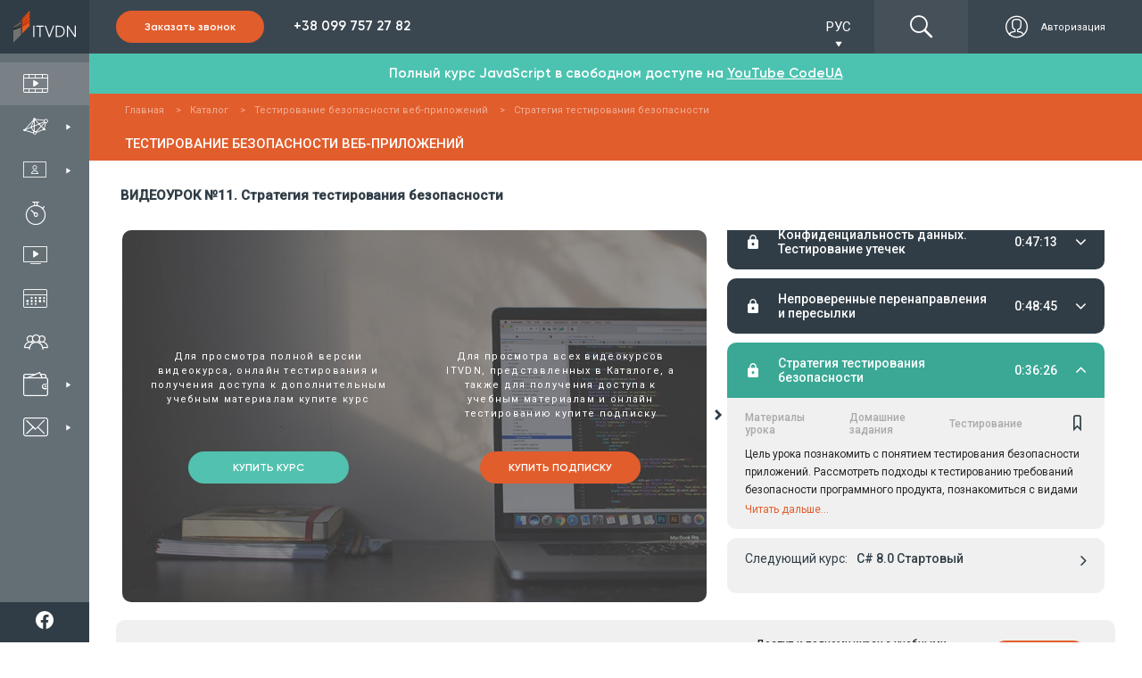

--- FILE ---
content_type: text/html; charset=utf-8
request_url: https://itvdn.com/ru/video/web-apps-security-testing/security-testing-strategy
body_size: 38577
content:
<!DOCTYPE html>
<html prefix="og: http://ogp.me/ns#"
      lang="ru-RU">
<head>

    <link rel="preload" href="/content/fonts/itvdn-icons/fonts/itvdn-icons.ttf?z05fyo" as="font" type="font/ttf" crossorigin />
    <link rel="preload" href="/content/fonts/Gilroy/Gilroy-ExtraBold.ttf" as="font" type="font/ttf" crossorigin />
    <link rel="preload" href="/Content/css/libs/slick/fonts/slick.woff" as="font" type="font/woff" crossorigin />
    <link rel="preload" href="/Content/practicum/styles/fonts/fonts-awesome/fontawesome-webfont.woff2" as="font" type="font/woff2" crossorigin />
    <link rel="stylesheet" href="/Content/fonts/font-awesome/fontawesome.min.css">

    <script src="/bundles/js/cookies?v=2AXtaIjW-gBePI-daSEhg9RSOiIkXl8w09xS7V5NdCg1"></script>


    <script>
        window.isDevelopment = false;
    </script>

    <script src="https://www.google.com/recaptcha/api.js?onload=CaptchaCallback&render=explicit" async defer></script>
    <script>
        var CaptchaCallback = function () {
            $('.g-recaptcha').each(function (index, el) {
                let widgetId = grecaptcha.render(el, {
                    'sitekey': $(el).attr('data-sitekey')
                    , 'theme': $(el).attr('data-theme')
                    , 'size': $(el).attr('data-size')
                    , 'tabindex': $(el).attr('data-tabindex')
                    , 'callback': $(el).attr('data-callback')
                    , 'expired-callback': $(el).attr('data-expired-callback')
                    , 'error-callback': jQuery(el).attr('data-error-callback')
                });
                $(this).attr('data-widget-id', widgetId);
            });
        };
    </script>

    

<!--Donut#[base64]#--><script src="https://www.artfut.com/static/tagtag.min.js?campaign_code=8e10cc9ac9" async onerror='var self = this;window.ADMITAD=window.ADMITAD||{},ADMITAD.Helpers=ADMITAD.Helpers||{},ADMITAD.Helpers.generateDomains=function(){for(var e=new Date,n=Math.floor(new Date(2020,e.getMonth(),e.getDate()).setUTCHours(0,0,0,0)/1e3),t=parseInt(1e12*(Math.sin(n)+1)).toString(30),i=["de"],o=[],a=0;a<i.length;++a)o.push({domain:t+"."+i[a],name:t});return o},ADMITAD.Helpers.findTodaysDomain=function(e){function n(){var o=new XMLHttpRequest,a=i[t].domain,D="https://"+a+"/";o.open("HEAD",D,!0),o.onload=function(){setTimeout(e,0,i[t])},o.onerror=function(){++t<i.length?setTimeout(n,0):setTimeout(e,0,void 0)},o.send()}var t=0,i=ADMITAD.Helpers.generateDomains();n()},window.ADMITAD=window.ADMITAD||{},ADMITAD.Helpers.findTodaysDomain(function(e){if(window.ADMITAD.dynamic=e,window.ADMITAD.dynamic){var n=function(){return function(){return self.src?self:""}}(),t=n(),i=(/campaign_code=([^&]+)/.exec(t.src)||[])[1]||"";t.parentNode.removeChild(t);var o=document.getElementsByTagName("head")[0],a=document.createElement("script");a.src="https://www."+window.ADMITAD.dynamic.domain+"/static/"+window.ADMITAD.dynamic.name.slice(1)+window.ADMITAD.dynamic.name.slice(0,1)+".min.js?campaign_code="+i,o.appendChild(a)}});'></script>

<script type="text/javascript">
    (function () {
        window.ADMITAD = window.ADMITAD || {};

        let admitad = window.ADMITAD;
        admitad.Invoice = admitad.Invoice || {};

        let invoice = admitad.Invoice;

        let cookie = getCookie('UtmToken');

        if (!cookie) {
            invoice.broker = 'na';
        } else if (cookie != 'admitad') {
            invoice.broker = cookie;
        } else {
            invoice.broker = 'adm';
        }
    })()
</script><!--EndDonut--><!--Donut#[base64]#--><script>
    window.dataLayer = window.dataLayer || []
    window.dataLayer.push({
        "Client_ID": "Non-Authorized",
    });
</script><!--EndDonut-->        <script>
            (function (w, d, s, l, i) { w[l] = w[l] || []; w[l].push({ 'gtm.start': new Date().getTime(), event: 'gtm.js' }); var f = d.getElementsByTagName(s)[0], j = d.createElement(s), dl = l != 'dataLayer' ? '&l=' + l : ''; j.async = true; j.src = 'https://www.googletagmanager.com/gtm.js?id=' + i + dl; f.parentNode.insertBefore(j, f); })(window, document, 'script', 'dataLayer', 'GTM-P4KPXVQ');
        </script>
        <meta name="facebook-domain-verification" content="5zpe9rl9o927o6co8zsmwsq6ssr88k" />
        <script>
            !function(f,b,e,v,n,t,s) {if(f.fbq)return;n=f.fbq=function(){n.callMethod? n.callMethod.apply(n,arguments):n.queue.push(arguments)}; if(!f._fbq)f._fbq=n;n.push=n;n.loaded=!0;n.version='2.0'; n.queue=[];t=b.createElement(e);t.async=!0; t.src=v;s=b.getElementsByTagName(e)[0]; s.parentNode.insertBefore(t,s)}(window,document,'script', 'https://connect.facebook.net/en_US/fbevents.js');
            fbq('init', '851500435026888');
            fbq('track', 'PageView');
        </script>
        <noscript><img height="1" width="1" src="https://www.facebook.com/tr?id=851500435026888&ev=PageView&noscript=1" /></noscript>

    

    <meta charset="utf-8" />
    <meta name="viewport" content="width=device-width, initial-scale=1.0">
    
        <meta name="description" content="Цель урока познакомить с понятием тестирования безопасности приложений. Рассмотреть подходы к тестированию требований безопасности программного продукта, познакомиться с видами тестовой документации. Разобраться с вопросом выбора инструментов для тестирования и научиться планировать работы по тестированию безопасности.">

    <meta name="keywords" content="Видео курс Тестирование безопасности веб-приложений - видео курсы ITVDN, Стратегия тестирования безопасности">


    <link rel="image_src" href="https://itvdn.blob.core.windows.net/catalog-images/web-apps-security-testing-img.jpg">
     


<script type="application/ld+json">
    {
        "@context": "http://www.schema.org/",
        "@type": "Product",
        "name": "Тестирование безопасности веб-приложений",
        "image": ["https://itvdn.blob.core.windows.net/catalog-images/web-apps-security-testing-img.jpg"],
        "description": "Автоматизация тестирования позволяет сильно упростить процессы и дает ряд преимуществ, среди которых можно выделить: повышение скорости тестирования, уменьшение затрат на поддержку, автоматическую генерацию отчетов, масштабируемость.",
        "brand": {
            "@type": "Organization",
            "name": "ITVDN"
        },
        "offers": {
            "@type": "Offer",
            "price": "14.99",
            "priceCurrency": "USD",
            "priceValidUntil": "2026-04-19",
            "availability": "https://schema.org/InStock",
            "url": "https://itvdn.com/ru/video/web-apps-security-testing"
        }
    }
</script>



    <meta property="fb:app_id" content="1675830786030350">
<meta property="og:type" content="article">
<meta property="og:title" content="Видео курс Тестирование безопасности веб-приложений. Стратегия тестирования безопасности - видео курсы ITVDN">
<meta property="og:url" content="https://itvdn.com/ru/video/web-apps-security-testing/security-testing-strategy">
<meta property="og:site_name" content="ITVDN">
<meta property="og:description" content="Автоматизация тестирования позволяет сильно упростить процессы и дает ряд преимуществ, среди которых можно выделить: повышение скорости тестирования, уменьшение затрат на поддержку, автоматическую генерацию отчетов, масштабируемость.">
<meta property="og:image" content="https://itvdn.blob.core.windows.net/catalog-images/web-apps-security-testing-img.jpg">
<meta property="og:image:width" content="355">
<meta property="og:image:height" content="214">
<meta name="twitter:card" content="summary_large_image">
<meta name="twitter:title" content="Видео курс Тестирование безопасности веб-приложений. Стратегия тестирования безопасности - видео курсы ITVDN">
<meta name="twitter:url" content="https://itvdn.com/ru/video/web-apps-security-testing/security-testing-strategy">
<meta name="twitter:site" content="ITVDN">
<meta name="twitter:description" content="Автоматизация тестирования позволяет сильно упростить процессы и дает ряд преимуществ, среди которых можно выделить: повышение скорости тестирования, уменьшение затрат на поддержку, автоматическую генерацию отчетов, масштабируемость.">
<meta name="twitter:image" content="https://itvdn.blob.core.windows.net/catalog-images/web-apps-security-testing-img.jpg">




    <title>Видео курс Тестирование безопасности веб-приложений. Стратегия тестирования безопасности - видео курсы ITVDN</title>

    <link rel="apple-touch-icon" sizes="180x180" href="/Content/img/common/apple-touch-icon.png">
<link rel="icon" type="image/png" sizes="32x32" href="/Content/img/common/favicon-32x32.png">
<link rel="icon" type="image/png" sizes="16x16" href="/Content/img/common/favicon-16x16.png">
<link rel="manifest" href="/Content/img/common/site.json">
<link rel="mask-icon" href="/Content/img/common/safari-pinned-tab.svg" color="#5bbad5">
<link rel="shortcut icon" href="/Content/img/common/favicon.ico">
<meta name="msapplication-TileColor" content="#da532c">
<meta name="msapplication-config" content="/Content/img/common/browserconfig.xml">
<meta name="theme-color" content="#ffffff">

    <link rel="stylesheet" type="text/css" href="/bundles/css/layout?v=x_Bmdmu7M6q-vjNLPfSE0wuaNSCfvyeHXCs_hoOnhZE1" />

    
    
    <link rel="stylesheet" type="text/css" href="/bundles/css/video?v=5crrQJNMJ6luw8pRcI4TV9OCgxYLis7h3k4w2CrjjQ41" />
<link href="/Content/css/libs/bootstrap/bootstrap_lib.min.css" rel="stylesheet"/>

    <link href="/bundles/css/jquery-ui-dialog?v=2TRA9jvyqzlnssTHNLRX9DBsMU7bjC9kN5JZ68QgjEk1" rel="stylesheet"/>


    
    
    <link rel="canonical" href="https://itvdn.com/ru/video/web-apps-security-testing/security-testing-strategy" />

    

    <style>
        body {
            position: relative;
        }

        .before-loading-bg {
            position: fixed;
            top: 0;
            right: 0;
            bottom: 0;
            left: 0;
            background-color: white;
            display: flex;
            justify-content: center;
            align-items: center;
            z-index: 999999999999;
            overflow-x: hidden;
            transition: 0.5s all ease-in;
        }

        .sk-folding-cube {
            width: 40px;
            height: 40px;
            position: relative;
            -webkit-transform: rotateZ(45deg);
            transform: rotateZ(45deg);
        }

            .sk-folding-cube .sk-cube {
                float: left;
                width: 50%;
                height: 50%;
                position: relative;
                -webkit-transform: scale(1.1);
                -ms-transform: scale(1.1);
                transform: scale(1.1);
            }

                .sk-folding-cube .sk-cube:before {
                    content: '';
                    position: absolute;
                    top: 0;
                    left: 0;
                    width: 100%;
                    height: 100%;
                    -webkit-animation: sk-foldCubeAngle 2.4s infinite linear both;
                    animation: sk-foldCubeAngle 2.4s infinite linear both;
                    -webkit-transform-origin: 100% 100%;
                    -ms-transform-origin: 100% 100%;
                    transform-origin: 100% 100%;
                    background-color: #F3520C;
                }

            .sk-folding-cube .sk-cube2 {
                -webkit-transform: scale(1.1) rotateZ(90deg);
                transform: scale(1.1) rotateZ(90deg);
            }

            .sk-folding-cube .sk-cube3 {
                -webkit-transform: scale(1.1) rotateZ(180deg);
                transform: scale(1.1) rotateZ(180deg);
            }

            .sk-folding-cube .sk-cube4 {
                -webkit-transform: scale(1.1) rotateZ(270deg);
                transform: scale(1.1) rotateZ(270deg);
            }

            .sk-folding-cube .sk-cube2:before {
                -webkit-animation-delay: 0.3s;
                animation-delay: 0.3s;
            }

            .sk-folding-cube .sk-cube3:before {
                -webkit-animation-delay: 0.6s;
                animation-delay: 0.6s;
            }

            .sk-folding-cube .sk-cube4:before {
                -webkit-animation-delay: 0.9s;
                animation-delay: 0.9s;
            }

        @-webkit-keyframes sk-foldCubeAngle {
            0%, 10% {
                -webkit-transform: perspective(140px) rotateX(-180deg);
                transform: perspective(140px) rotateX(-180deg);
                opacity: 0;
            }

            25%, 75% {
                -webkit-transform: perspective(140px) rotateX(0deg);
                transform: perspective(140px) rotateX(0deg);
                opacity: 1;
            }

            90%, 100% {
                -webkit-transform: perspective(140px) rotateY(180deg);
                transform: perspective(140px) rotateY(180deg);
                opacity: 0;
            }
        }

        @keyframes sk-foldCubeAngle {
            0%, 10% {
                -webkit-transform: perspective(140px) rotateX(-180deg);
                transform: perspective(140px) rotateX(-180deg);
                opacity: 0;
            }

            25%, 75% {
                -webkit-transform: perspective(140px) rotateX(0deg);
                transform: perspective(140px) rotateX(0deg);
                opacity: 1;
            }

            90%, 100% {
                -webkit-transform: perspective(140px) rotateY(180deg);
                transform: perspective(140px) rotateY(180deg);
                opacity: 0;
            }
        }
    </style>
    
</head>
<body>
    

        <span id="repostItemInfo" data-id="9e2bd3b8-ead0-4446-a068-a3bbbfd04743" style="display: none;"></span>

        <noscript>
            <iframe src="https://www.googletagmanager.com/ns.html?id=GTM-P4KPXVQ" height="0" width="0" style="display:none;visibility:hidden"></iframe>
        </noscript>

    

<div class="side-menu">
    <div class="top-bunner">
        <!--Donut#[base64]#-->
    <a href="/ru" class="logo-link">
            <div class="logo-img-wrapper">
        <img src="/Content/img/header/logo.svg" alt="ITVDN: курсы программирования" title="ITVDN logo">
    </div>
    <div class="logo-text-wrapper">
        <span>Видеокурсы по <br /> программированию</span>
    </div>

    </a>
<!--EndDonut-->

        <div class="search-cabinet-block none-display cabinet-left">
            <!--Donut#[base64]#-->    <div class="localization-block">
        <div class="localization-block__dropdown">
            <div class="localization-block__select">
                <div class="localization-block__selected"></div>
                <span class="localization-block__icon itvdnicon-play-arrow"></span>
            </div>
            <ul class="localization-block__dropdown-menu"></ul>
        </div>
    </div>
<!--EndDonut-->

            <!--Donut#[base64]#-->

<div class="top-menu">

    <a href="/ru/account/login?returnUrl=%2Fru%2Fvideo%2Fweb-apps-security-testing%2Fsecurity-testing-strategy" class="top-menu__btns display-flex ">
            <div class="top-menu__auth-btn-wrapper display-flex">
                <span class="itvdnicon-login"></span>
                <span class="top-menu__auth-btn">Авторизация</span>
            </div>
    </a>
</div>
<!--EndDonut-->
            <div class="burger-menu">
                <div class="burger-menu__button">
                    <span class="burger-menu__lines"></span>
                </div>
            </div>
        </div>

    </div>
    <div class="side-menu-wrapper">
        <div class="menu-items-wrapper">
            <ul class="menu-items-list first-level">
                <li data-url-active="/ru/(catalog|video)">
                    <a href="/ru/catalog" class="menu-item">
                        <div>
                            <span class="itvdnicon-video-catalog menu-item-icon"></span>
                            <span class="menu-item-name">Каталог видеокурсов</span>
                        </div>
                    </a>
                </li>

                <li class="desktop" data-url-active="/ru/specialities">
                    <a class="menu-item">
                        <div>
                            <span class="itvdnicon-it-company menu-item-icon"></span>
                            <span class="menu-item-name">IT специальности</span>
                        </div>
                        <span class="itvdnicon-play-arrow"></span>
                    </a>
                    <div class="dropdown-block specialties">
                        

<div class="bg-fixed"></div>

<div class="sub-menu-container width-3x">

        <ul class="menu-items-list second-level float-left">
                <li>
                    <a class="menu-item default-behaviour" href="/ru/start">
                        <div>
                            <span class="menu-item-icon itvdnicon-icon_start-up"></span>
                            <span class="menu-item-name">С чего начать?</span>
                        </div>
                    </a>
                </li>

                <li>
                    <a class="menu-item default-behaviour" href="/ru/specialities/frontend-developer">
                        <div>
                            <span class="menu-item-icon itvdnicon-frontend-new"></span>
                            <span class="menu-item-name">Front-end</span>
                        </div>
                    </a>
                </li>
                <li>
                    <a class="menu-item default-behaviour" href="/ru/specialities/html-coder">
                        <div>
                            <span class="menu-item-icon itvdnicon-HTML"></span>
                            <span class="menu-item-name">Верстка сайтов</span>
                        </div>
                    </a>
                </li>
                <li>
                    <a class="menu-item default-behaviour" href="/ru/specialities/js">
                        <div>
                            <span class="menu-item-icon itvdnicon-JS"></span>
                            <span class="menu-item-name">JavaScript</span>
                        </div>
                    </a>
                </li>
                <li>
                    <a class="menu-item default-behaviour" href="/ru/specialities/react-developer">
                        <div>
                            <span class="menu-item-icon itvdnicon-react"></span>
                            <span class="menu-item-name">React</span>
                        </div>
                    </a>
                </li>
                <li>
                    <a class="menu-item default-behaviour" href="/ru/specialities/angular-dev">
                        <div>
                            <span class="menu-item-icon itvdnicon-angular"></span>
                            <span class="menu-item-name">Angular</span>
                        </div>
                    </a>
                </li>
                <li>
                    <a class="menu-item default-behaviour" href="/ru/specialities/ux-ui-designer">
                        <div>
                            <span class="menu-item-icon itvdnicon-uxui"></span>
                            <span class="menu-item-name">UI/UX Design</span>
                        </div>
                    </a>
                </li>
                <li>
                    <a class="menu-item default-behaviour" href="/ru/specialities/python-developer">
                        <div>
                            <span class="menu-item-icon itvdnicon-python-developer"></span>
                            <span class="menu-item-name">Python</span>
                        </div>
                    </a>
                </li>
        </ul>
        <ul class="menu-items-list second-level float-left">

                <li>
                    <a class="menu-item default-behaviour" href="/ru/specialities/net-developer">
                        <div>
                            <span class="menu-item-icon itvdnicon-net-developer"></span>
                            <span class="menu-item-name">C#/.NET</span>
                        </div>
                    </a>
                </li>
                <li>
                    <a class="menu-item default-behaviour" href="/ru/specialities/aspnet-core">
                        <div>
                            <span class="menu-item-icon itvdnicon-asp-net-core"></span>
                            <span class="menu-item-name">ASP.NET Core</span>
                        </div>
                    </a>
                </li>
                <li>
                    <a class="menu-item default-behaviour" href="/ru/specialities/backend-developer">
                        <div>
                            <span class="menu-item-icon itvdnicon-solution-architect"></span>
                            <span class="menu-item-name">ASP.NET MVC</span>
                        </div>
                    </a>
                </li>
                <li>
                    <a class="menu-item default-behaviour" href="/ru/specialities/dnet-desktop-dev">
                        <div>
                            <span class="menu-item-icon itvdnicon-wpf"></span>
                            <span class="menu-item-name">C# WPF &amp; UWP</span>
                        </div>
                    </a>
                </li>
                <li>
                    <a class="menu-item default-behaviour" href="/ru/specialities/game-developer">
                        <div>
                            <span class="menu-item-icon itvdnicon-game-developer"></span>
                            <span class="menu-item-name">Unity/Game Dev</span>
                        </div>
                    </a>
                </li>
                <li>
                    <a class="menu-item default-behaviour" href="/ru/specialities/database-developer">
                        <div>
                            <span class="menu-item-icon itvdnicon-database-developer11"></span>
                            <span class="menu-item-name">Databases</span>
                        </div>
                    </a>
                </li>
                <li>
                    <a class="menu-item default-behaviour" href="/ru/specialities/java-developer">
                        <div>
                            <span class="menu-item-icon itvdnicon-Java"></span>
                            <span class="menu-item-name">Java</span>
                        </div>
                    </a>
                </li>
                <li>
                    <a class="menu-item default-behaviour" href="/ru/specialities/android-dev">
                        <div>
                            <span class="menu-item-icon itvdnicon-android"></span>
                            <span class="menu-item-name">Android</span>
                        </div>
                    </a>
                </li>
        </ul>
        <ul class="menu-items-list second-level float-left">

                <li>
                    <a class="menu-item default-behaviour" href="/ru/specialities/ios-developer">
                        <div>
                            <span class="menu-item-icon itvdnicon-ios"></span>
                            <span class="menu-item-name">iOS</span>
                        </div>
                    </a>
                </li>
                <li>
                    <a class="menu-item default-behaviour" href="/ru/specialities/qa">
                        <div>
                            <span class="menu-item-icon itvdnicon-qa-developer"></span>
                            <span class="menu-item-name">Quality Assurance</span>
                        </div>
                    </a>
                </li>
                <li>
                    <a class="menu-item default-behaviour" href="/ru/specialities/qa-automation-in-c-sharp">
                        <div>
                            <span class="menu-item-icon itvdnicon-qa-developer"></span>
                            <span class="menu-item-name">QA Automation in C#</span>
                        </div>
                    </a>
                </li>
                <li>
                    <a class="menu-item default-behaviour" href="/ru/specialities/qa-automation-in-java">
                        <div>
                            <span class="menu-item-icon itvdnicon-qa-developer"></span>
                            <span class="menu-item-name">QA Automation in Java</span>
                        </div>
                    </a>
                </li>
                <li>
                    <a class="menu-item default-behaviour" href="/ru/specialities/cplspls">
                        <div>
                            <span class="menu-item-icon itvdnicon-cpp"></span>
                            <span class="menu-item-name">C++</span>
                        </div>
                    </a>
                </li>
                <li>
                    <a class="menu-item default-behaviour" href="/ru/specialities/php-developer">
                        <div>
                            <span class="menu-item-icon itvdnicon-PHP"></span>
                            <span class="menu-item-name">PHP</span>
                        </div>
                    </a>
                </li>
                <li>
                    <a class="menu-item default-behaviour" href="/ru/specialities/ruby">
                        <div>
                            <span class="menu-item-icon itvdnicon-ruby"></span>
                            <span class="menu-item-name">Ruby</span>
                        </div>
                    </a>
                </li>
        </ul>
    <div class="clearfix"></div>
    <div class="btn-box align-center">
        <a class="btn-orange-border-white-font" href="/ru/specialities">Все специальности</a>
    </div>
</div>
                    </div>
                </li>

                <li class="desktop menu-liveonline-item">
                    <a class="menu-item">
                        <div>
                            <span class="itvdnicon2-EduWithTrainer menu-item-icon"></span>
                            <span class="menu-item-name">Обучение с тренером</span>
                        </div>
                        <span class="itvdnicon-play-arrow"></span>
                    </a>

                    <div class="dropdown-block lo-specialities">
                        <div class="bg-fixed"></div>
                        <div class="bg-fixed"></div>
                        <div class="sub-menu-container width-2x" style="width: 310px!important;">

                            <ul class="menu-items-list second-level float-left" style="width: 100%;">
                                <li>
                                    <a class="menu-item default-behaviour" href="/ru/live-online">
                                        <div>
                                            <span class="menu-item-icon itvdnicon2-EduWithTrainer"></span>
                                            <span class="menu-item-name">Все специальности</span>
                                        </div>
                                    </a>
                                </li>
                                <li>
                                    <a class="menu-item default-behaviour" href="/ru/live-online/frontend-developer">
                                        <div>
                                            <span class="smaller-menu-item-icon itvdnicon-frontend-new"></span>
                                            <span class="menu-item-name">Frontend Developer</span>
                                        </div>
                                    </a>
                                </li>
                                <li>
                                    <a class="menu-item default-behaviour" href="/ru/live-online/net-developer">
                                        <div>
                                            <span class="menu-item-icon itvdnicon-net-developer"></span>
                                            <span class="menu-item-name">.NET Developer</span>
                                        </div>
                                    </a>
                                </li>
                                <li>
                                    <a class="menu-item default-behaviour" href="/ru/live-online/java-developer">
                                        <div>
                                            <span class="menu-item-icon itvdnicon-Java"></span>
                                            <span class="menu-item-name">Java Developer</span>
                                        </div>
                                    </a>
                                </li>
                                <li>
                                    <a class="menu-item default-behaviour" href="/ru/live-online/python-developer">
                                        <div>
                                            <span class="menu-item-icon itvdnicon-python-developer"></span>
                                            <span class="menu-item-name">Python Developer</span>
                                        </div>
                                    </a>
                                </li>
                                <li>
                                    <a class="menu-item default-behaviour" href="/ru/live-online/nodejs-developer">
                                        <div>
                                            <span class="menu-item-icon itvdnicon-js-developer"></span>
                                            <span class="menu-item-name">Full Stack Developer</span>
                                        </div>
                                    </a>
                                </li>
                                <li>
                                    <a class="menu-item default-behaviour" href="/ru/live-online/qa-manual">
                                        <div>
                                            <span class="menu-item-icon itvdnicon-qa-developer"></span>
                                            <span class="menu-item-name">QA. Тестирование ПО</span>
                                        </div>
                                    </a>
                                </li>
                                <li>
                                    <a class="menu-item default-behaviour" href="/ru/live-online/it-recruiter">
                                        <div>
                                            <span class="menu-item-icon itvdnicon-corp-edu"></span>
                                            <span class="menu-item-name">IT Рекрутер</span>
                                        </div>
                                    </a>
                                </li>
                            </ul>

                            <div class="clearfix"></div>
                        </div>

                    </div>
                </li>
                <li class="mobile">
                    <a href="/ru/specialities" class="menu-item">
                        <div>
                            <span class="itvdnicon-it-company menu-item-icon"></span>
                            <span class="menu-item-name">IT специальности</span>
                        </div>
                    </a>
                </li>

                <li class="mobile">
                    <a class="menu-item open-accordion">
                        <div>
                            <span class="itvdnicon2-EduWithTrainer menu-item-icon"></span>
                            <span class="menu-item-name">Обучение с тренером</span>
                        </div>
                    </a>

                    <div class="lo-specialities menu-accordion">
                        <ul>
                            <li>
                                <a class="menu-item default-behaviour" href="/ru/live-online">
                                    <div>
                                        <span class="menu-item-icon itvdnicon2-EduWithTrainer"></span>
                                        <span class="menu-item-name">Все специальности</span>
                                    </div>
                                </a>
                            </li>
                            <li>
                                <a class="menu-item default-behaviour" href="/ru/live-online/frontend-developer">
                                    <div>
                                        <span class="smaller-menu-item-icon itvdnicon-frontend-new"></span>
                                        <span class="menu-item-name">Frontend Developer</span>
                                    </div>
                                </a>
                            </li>
                            <li>
                                <a class="menu-item default-behaviour" href="/ru/live-online/net-developer">
                                    <div>
                                        <span class="menu-item-icon itvdnicon-net-developer"></span>
                                        <span class="menu-item-name">.NET Developer</span>
                                    </div>
                                </a>
                            </li>
                            <li>
                                <a class="menu-item default-behaviour" href="/ru/live-online/java-developer">
                                    <div>
                                        <span class="menu-item-icon itvdnicon-Java"></span>
                                        <span class="menu-item-name">Java Developer</span>
                                    </div>
                                </a>
                            </li>
                            <li>
                                <a class="menu-item default-behaviour" href="/ru/live-online/python-developer">
                                    <div>
                                        <span class="menu-item-icon itvdnicon-python-developer"></span>
                                        <span class="menu-item-name">Python Developer</span>
                                    </div>
                                </a>
                            </li>
                            <li>
                                <a class="menu-item default-behaviour" href="/ru/live-online/nodejs-developer">
                                    <div>
                                        <span class="menu-item-icon itvdnicon-js-developer"></span>
                                        <span class="menu-item-name">Full Stack Developer</span>
                                    </div>
                                </a>
                            </li>
                            <li>
                                <a class="menu-item default-behaviour" href="/ru/live-online/qa-manual">
                                    <div>
                                        <span class="menu-item-icon itvdnicon-qa-developer"></span>
                                        <span class="menu-item-name">QA. Тестирование ПО</span>
                                    </div>
                                </a>
                            </li>
                        </ul>
                    </div>
                </li>

                <li data-url-active="/ru/skills">
                    <a href="/ru/skills" class="menu-item">
                        <div>
                            <span class="itvdnicon-timer menu-item-icon"></span>
                            <span class="menu-item-name">Интерактивный практикум</span>
                        </div>
                    </a>
                </li>

                <li data-url-active="/ru/channel">
                    <a href="/ru/webinars" class="menu-item">
                        <div>
                            <span class="itvdnicon-video-channel menu-item-icon"></span>
                            <span class="menu-item-name">Бесплатные вебинары</span>
                        </div>
                    </a>
                </li>

                <li data-url-active="/ru/subscriptions">
                    <a href="/ru/subscriptions" class="menu-item">
                        <div>
                            <span class="itvdnicon-calendar menu-item-icon"></span>
                            <span class="menu-item-name">Цены на обучение</span>
                        </div>
                    </a>
                </li>

                <li data-url-active="/ru/corporateeducation">
                    <a href="/ru/corporateeducation" class="menu-item">
                        <div>
                            <span class="itvdnicon-corp-edu menu-item-icon"></span>
                            <span class="menu-item-name">Обучение сотрудников</span>
                        </div>
                    </a>
                </li>

                <li class="desktop" id="sharesNnewsBtn" data-url-active="/ru/shares">
                    <a class="menu-item lazy-load">
                        <div>
                            <span class="itvdnicon-wallet menu-item-icon"></span>
                            <span class="menu-item-name">Акции и Новости</span>
                        </div>
                        <span class="itvdnicon-play-arrow"></span>
                    </a>
                    <div class="dropdown-block specials" data-lazy-url="/ru/partials/sharesmenupartial" data-type="specials">
                        <div class="css-loader"><div></div><div></div><div></div><div></div></div>

                    </div>
                </li>
                <li class="mobile">
                    <a href="/ru/shares" class="menu-item">
                        <div>
                            <span class="itvdnicon-wallet menu-item-icon"></span>
                            <span class="menu-item-name">Акции</span>
                        </div>
                    </a>
                </li>
                

                <li class="desktop" data-url-active="/ru/support">
                    <a class="menu-item lazy-load">
                        <div>
                            <span class="itvdnicon-message menu-item-icon"></span>
                            <span class="menu-item-name">Служба поддержки</span>
                        </div>
                        <span class="itvdnicon-play-arrow"></span>
                    </a>
                    <div class="dropdown-block support" data-lazy-url="/ru/partials/supportmenupartial" data-type="support">
                        <div class="css-loader"><div></div><div></div><div></div><div></div></div>

                    </div>
                </li>

                <li class="mobile">
                    <a href="/ru/support" class="menu-item">
                        <div>
                            <span class="itvdnicon-message menu-item-icon"></span>
                            <span class="menu-item-name">Поддержка</span>
                        </div>
                    </a>
                </li>

            </ul>
        </div>

        <!--Donut#[base64]#-->    <div class="header-call-block">
        <p rel="nofollow" class="open-callback-form btn-filled-orange">
            Заказать звонок
        </p>

    </div>
<!--EndDonut-->

        <div class="bottom-bunner">
            <div class="search-cabinet-block none-display cabinet-left">
                <div class="search-wrapper">
                    <span class="itvdnicon-find"></span>
                    <input type="text" class="site-search" data-dropdown-type="down" name="name" id="search-on-side" autocomplete="off" />
                </div>
            </div>
            <div class="subscription-block">
                <p>Выбери свою <span>IT</span> специальность</p>
                <a href="/ru/subscriptions" rel="nofollow" class="btn-filled-orange">Подписка</a>
            </div>
            <div class="social-panel-wrapper">
                <p class="text">
                    Мы в соцсетях
                </p>
                <div class="social-icons-container">


                        <a href="https://www.facebook.com/ITVDN.EDU" rel="nofollow" target="_blank" class="social-subscribe-link" data-type="fb">
                            <img src="/Content/img/home/icons/fb-white-icon.svg" alt="fb">
                        </a>
                        <a href="https://www.youtube.com/user/CBSystematicsTV" rel="nofollow" target="_blank" class="social-subscribe-link" data-type="youtube">
                            <img src="/Content/img/home/icons/youtube-white-icon.svg" alt="youtube">
                        </a>
                        <a href="https://t.me/itvdn1" rel="nofollow" target="_blank" class="social-subscribe-link" data-type="telegram">
                            <img src="/Content/img/home/icons/tg-white-icon.svg" alt="telegram">
                        </a>
                        <a href="https://www.linkedin.com/company/itvdn/" rel="nofollow" target="_blank" class="social-subscribe-link" data-type="linkedin">
                            <img src="/Content/img/home/icons/linkedin-white-icon.svg" alt="linkedin">
                        </a>
                        <a href="https://www.instagram.com/itvdn/" rel="nofollow" target="_blank" class="social-subscribe-link" data-type="instagram">
                            <img src="/Content/img/home/icons/instagram-white-icon.svg" alt="instagram">
                        </a>
                </div>
            </div>
        </div>
    </div>
</div>

    

<div class="top-header-block">
    <div class="top-header">
        <div class="subscription-block side-margin-left-indent shown">
            <!--Donut#[base64]#-->    <div class="header-call-block">
        <p rel="nofollow" class="open-callback-form btn-filled-orange">
            Заказать звонок
        </p>

            <a href="tel:+380997572782">
                +38 099 757 27 82
            </a>
    </div>
<!--EndDonut-->
        </div>

        <div class="top-header-right-block">
            <!--Donut#[base64]#-->    <div class="localization-block">
        <div class="localization-block__dropdown">
            <div class="localization-block__select">
                <div class="localization-block__selected"></div>
                <span class="localization-block__icon itvdnicon-play-arrow"></span>
            </div>
            <ul class="localization-block__dropdown-menu"></ul>
        </div>
    </div>
<!--EndDonut-->
            <div class="search-cabinet-block">
                <div class="search-wrapper">
                    <span class="itvdnicon-find"></span>
                    <input type="text" class="site-search" data-dropdown-type="top" name="header-search" id="search-on-top" autocomplete="off" />
                </div>
                <!--Donut#[base64]#-->

<div class="top-menu">

    <a href="/ru/account/login?returnUrl=%2Fru%2Fvideo%2Fweb-apps-security-testing%2Fsecurity-testing-strategy" class="top-menu__btns display-flex ">
            <div class="top-menu__auth-btn-wrapper display-flex">
                <span class="itvdnicon-login"></span>
                <span class="top-menu__auth-btn">Авторизация</span>
            </div>
    </a>
</div>
<!--EndDonut-->
            </div>
        </div>
    </div>
</div>
    <div class="main-section main-section-flex">
        <!--Donut#[base64]#-->    <section class="callback" data-timeout="40" style="display: none;">
        <div class="callback__title">Закажите звонок</div>
        <div class="callback__subtitle">Мы будем рады помочь Вам с выбором курса или специальности и спланировать обучение на ITVDN</div>

        <form action="/api/forms/callbackorder" class="callback__form" method="post" data-validation-rule="headerCallback">
            <div class="callback__inputs">
                <div class="callback__input">
                    <input type="text" name="Name" placeholder="Имя">
                </div>

                <div class="callback__input">
                    <input type="tel" class="intl-phone-input" data-name="Phone">
                </div>

                <div class="callback__input">
                    <input type="text" name="Telegram" placeholder="@Telegram логін">
                </div>
            </div>

            <div class="callback__submit-block">
                <button class="callback__submit" type="submit">Закажите звонок</button>
                <img src="/Content/img/common/lazy-loader.svg" class="callback__loader" alt="loader" />
            </div>

            <div class="callback__message-block"></div>
        </form>

        <div class="callback__messenger">
            <a href="https://t.me/itvdn1" target="_blank"><img src="/Content/img/header/callback/telegram.svg" alt="Telegram"></a>
            <a href="viber://chat?number=+380633581255" target="_blank"><img src="/Content/img/header/callback/viber.svg" alt="Viber"></a>
            <a href="https://wa.me/380632316422" target="_blank"><img src="/Content/img/header/callback/whatsup.svg" alt="WhatsUp"></a>
            <a href="mailto:support@itvdn.com" target="_blank"><img src="/Content/img/header/callback/mail.svg" alt="Email"></a>
        </div>

        <p class="callback__hide">Скрыть</p>

        <div class="callback__success">
            <div class="callback__success-body">
                <div class="callback__success-title">Мы получили Вашу заявку</div>
                <div class="callback__success-text">Наш менеджер в скором времени <br> свяжется с Вами.</div>
                <div class="callback__success-close">ОК</div>
            </div>
        </div>
    </section>
<!--EndDonut-->
        
        <div>
            
            






<div class="video-lesson-container" itemscope itemtype="http://schema.org/Course" data-practicum-alias="">
    <meta itemprop="description" content="Автоматизация тестирования позволяет сильно упростить процессы и дает ряд преимуществ, среди которых можно выделить: повышение скорости тестирования, уменьшение затрат на поддержку, автоматическую генерацию отчетов, масштабируемость." />
    <div itemprop="provider" itemscope itemtype="http://schema.org/Organization">
        <meta itemprop="name" content="ITVDN" />
        <meta itemprop="sameAs" content="https://itvdn.com/ru" />
    </div>

    <div class="video-lesson-about-course">
        <div class='content-header_orange-bg header-with-breadcrumbs'>
            <div class="breadcrumb-list white" itemscope itemtype="http://schema.org/BreadcrumbList">
    <ul>
            <li itemprop="itemListElement" itemscope
                itemtype="http://schema.org/ListItem">
                <a href="/ru" itemprop="item">
                    <span itemprop="name">Главная</span>
                    <meta itemprop="position" content="1" />
                </a>
                    <span class="breadcrumb-arrow">></span>
            </li>
            <li itemprop="itemListElement" itemscope
                itemtype="http://schema.org/ListItem">
                <a href="/ru/catalog" itemprop="item">
                    <span itemprop="name">Каталог</span>
                    <meta itemprop="position" content="2" />
                </a>
                    <span class="breadcrumb-arrow">></span>
            </li>
            <li itemprop="itemListElement" itemscope
                itemtype="http://schema.org/ListItem">
                <a href="/ru/video/web-apps-security-testing" itemprop="item">
                    <span itemprop="name">Тестирование безопасности веб-приложений</span>
                    <meta itemprop="position" content="3" />
                </a>
                    <span class="breadcrumb-arrow">></span>
            </li>
            <li itemprop="itemListElement" itemscope
                itemtype="http://schema.org/ListItem">
                <a  itemprop="item">
                    <span itemprop="name">Стратегия тестирования безопасности</span>
                    <meta itemprop="position" content="4" />
                </a>
            </li>
    </ul>
</div>

                <h1 itemprop="name">Тестирование безопасности веб-приложений</h1>
        </div>

    </div>

            <div class="modal fade auth-window" id="test-provider">
                <div class="message">
                    <button type="button" class="close close-test-window" data-dismiss="modal" aria-hidden="true">&times;</button>
                    <div class="auth-window__text">Для прохождения теста нужно авторизироваться</div>
                    <div class="btn-block">
                        <a class="btn-filled-orange open-login-modal-btn" href="#">Войти</a>
                        <a class="btn-filled-orange open-register-modal-btn" href="#">Регистрация</a>
                    </div>
                </div>
            </div>
<!--Donut#[base64]#--><div class="testprovider-modal-window-wrapper" id="tp-pop-up-wrapper">
    <div class="testprovider-modal-window">
        <p class="testprovider-modal-window__close-btn" id="tp-pop-up-close-btn">
            &times;
        </p>
            <div class="testprovider-modal-window__loader" style="display: none;">
                <svg version="1.1" class="loader-1" xmlns="http://www.w3.org/2000/svg" xmlns:xlink="http://www.w3.org/1999/xlink" x="0px" y="0px" width="40px" height="40px" viewBox="0 0 50 50" style="enable-background:new 0 0 50 50;" xml:space="preserve">
                <path fill="#000" d="M43.935,25.145c0-10.318-8.364-18.683-18.683-18.683c-10.318,0-18.683,8.365-18.683,18.683h4.068c0-8.071,6.543-14.615,14.615-14.615c8.072,0,14.615,6.543,14.615,14.615H43.935z" transform="rotate(92.5086 25 25)">
                <animateTransform attributeType="xml" attributeName="transform" type="rotate" from="0 25 25" to="360 25 25" dur="0.6s" repeatCount="indefinite"></animateTransform>
                                </path>
                                 </svg>
            </div>
            <div class="testprovider-modal-window__success-message">
                Вы открыли доступ к тесту!
                <a href="https://testprovider.com/ru/catalog/webapp-sec-test" class="btn-filled-orange testprovider-modal-window__pass-test"> Пройти тест</a>
            </div>
            <div class="testprovider-modal-window__info-wrapper">
                <p class="testprovider-modal-window__info">
                    Вы действительно хотите открыть доступ к тестированию по курсу Тестирование безопасности веб-приложений на 40 дней?
                </p>

                <div class="testprovider-modal-window__buttons">
                        <a href="#" class="btn-filled-orange open-login-modal-btn">Открыть доступ</a>

                    <a href="https://testprovider.com/ru/catalog/webapp-sec-test" class="btn-filled-orange testprovider-modal-window__pass-test-btn"> Пройти тест</a>

                    <button class="btn-filled-orange testprovider-modal-window__cancel-btn" id="tp-pop-up-cancel-btn">Отмена</button>
                </div>
            </div>
    </div>
</div><!--EndDonut-->
        <h1 class="video-title">ВИДЕОУРОК №11. Стратегия тестирования безопасности</h1>

    <div class="video-lesson-content" id="scrollToVideo" itemprop="hasPart" itemscope itemtype="http://schema.org/VideoObject">
        <div class="video-player-container">
            <meta itemprop="name" content="ВИДЕОУРОК №11. Стратегия тестирования безопасности" />
            <meta itemprop="description" content="&lt;p&gt;Цель урока познакомить с понятием тестирования безопасности приложений. Рассмотреть подходы к тестированию требований безопасности программного продукта, познакомиться с видами тестовой документации. Разобраться с вопросом выбора инструментов для тестирования и научиться планировать работы по тестированию безопасности.&lt;/p&gt;
" />
            <meta itemprop="uploadDate" content="2022-10-28T12:05:50.3030000+00:00" />
            <meta itemprop="thumbnailUrl" content="https://itvdn.blob.core.windows.net/catalog-images/web-apps-security-testing-img.jpg" />
            <div class="video-player-wrapper">
                
    <div id="purchase-box" class="purchase-box">

            <div class="purchase-course-2">
                    <span>
                        Для просмотра полной версии видеокурса, онлайн тестирования и получения доступа к дополнительным учебным материалам купите курс
                    </span>
                    <a class="btn-filled-orange" style="background-color: #52c1af; border: 2px solid #52c1af;" href="/ru/buy/web-apps-security-testing-course">Купить курс</a>
            </div>
            <div class="purchase-subscr">
                <span>
                    Для просмотра всех видеокурсов ITVDN, представленных в Каталоге, а также для получения доступа к учебным материалам и онлайн тестированию купите подписку 
                </span>
                <a class="btn-filled-orange" href='/ru/subscriptions'>Купить подписку</a>
            </div>
    </div>


            </div>
        </div>
        <div class="toggle-lessons-list">
            <div class="single-array">
                <svg xmlns="http://www.w3.org/2000/svg" width="12" height="12" viewBox="0 0 24 24">
                    <path d="M8.122 24l-4.122-4 8-8-8-8 4.122-4 11.878 12z" />
                </svg>
            </div>
        </div>
        <div id="lesson-content-info-container">
            <div class="loader-wrap">
                <svg version="1.1" class="loader-1" xmlns="http://www.w3.org/2000/svg" xmlns:xlink="http://www.w3.org/1999/xlink" x="0px" y="0px"
                     width="40px" height="40px" viewBox="0 0 50 50" style="enable-background:new 0 0 50 50;" xml:space="preserve">
                <path fill="#000" d="M43.935,25.145c0-10.318-8.364-18.683-18.683-18.683c-10.318,0-18.683,8.365-18.683,18.683h4.068c0-8.071,6.543-14.615,14.615-14.615c8.072,0,14.615,6.543,14.615,14.615H43.935z">
                <animateTransform attributeType="xml"
                                  attributeName="transform"
                                  type="rotate"
                                  from="0 25 25"
                                  to="360 25 25"
                                  dur="0.6s"
                                  repeatCount="indefinite" />
                    </path>
                    </svg>
            </div>
        </div>
        <div class="video-lessons-list-container">
            <div class="video-lessons-list-content">
                    <div class='video-lesson-item'>
                        <div class="video-lesson-item-main ">
                            <a data-link="/ru/video/web-apps-security-testing" href="/ru/video/web-apps-security-testing" class="video-lesson-item-main-a">
                                <div class="lsn-number-wrapper">
                                            <span class="lesson-number">№1</span>
                                </div>
                                <div class="lsn-name-wrapper">Теория безопасности веб-приложений</div>
                                <div class="lsn-duration-wrapper">
                                    <span class="lsn-duration">0:43:45</span>
                                </div>
                            </a>
                            <div class="video-accordion__toggle">
                                <span class="arrow-down"></span>
                            </div>
                        </div>


                        <div class="video-lesson-item__description">
                            <div class="video-lesson-item___included">



                                    <a class="get-materials" data-link="https://itvdn.blob.core.windows.net/materials/web-apps-security-testing_web-app-security-theory-materials.zip">Материалы урока</a>

                                    <a class="get-materials" data-link="https://itvdn.blob.core.windows.net/materials/web-apps-security-testing_web-app-security-theory-homework.pdf">Домашние задания</a>


                                    <a class="pass-test-btn" data-toggle="modal" data-target="#test-provider" data-link="https://testprovider.com/ru/category-examination/webapp-sec-test01?userId=">Тестирование</a>
                                <div title="Войдите на сайт, чтобы оставлять закладки" class="add-bookmark-btn disabled" data-lesson-id="1c7a930e-a0e1-4299-88e7-57f8a288d4f4">
                                    <span class='itvdnicon-unchecked-bookmark'></span>
                                </div>
                            </div>
                            <div class="video-lesson-item___text symbols " data-height="60px" data-symbol="180">
                                <p>Цель урока. Познакомиться с основными понятиями из мира тестирования безопасности веб-приложений, моделями сетевого взаимодействия, видами клиент-серверной архитектуры приложений, основными угрозами безопасности веб-приложений.</p>

                            </div>
                            <div class="read-more">Читать дальше...</div>
                        </div>
                    </div>
                    <div class='video-lesson-item'>
                        <div class="video-lesson-item-main locked">
                            <a data-link="/ru/video/web-apps-security-testing/xss-basics" href="/ru/video/web-apps-security-testing/xss-basics" class="video-lesson-item-main-a">
                                <div class="lsn-number-wrapper">
                                            <span class="itvdnicon-lock"></span>
                                </div>
                                <div class="lsn-name-wrapper">Основы XSS</div>
                                <div class="lsn-duration-wrapper">
                                    <span class="lsn-duration">0:37:08</span>
                                </div>
                            </a>
                            <div class="video-accordion__toggle">
                                <span class="arrow-down"></span>
                            </div>
                        </div>


                        <div class="video-lesson-item__description">
                            <div class="video-lesson-item___included">



                                    <a class="inactive" title="Материалы к этому видеоуроку не предусмотрены">Материалы урока</a>

                                    <a class="inactive" title="Домашнее задание к этому видеоуроку не предусмотрено">Домашние задания</a>


                                    <a class="inactive" title="Тестирование к даному видеоуроку не предусмотрено">Тестирование</a>
                                <div title="Войдите на сайт, чтобы оставлять закладки" class="add-bookmark-btn disabled" data-lesson-id="7d6d5751-c046-4005-a3a6-6586a4ac702f">
                                    <span class='itvdnicon-unchecked-bookmark'></span>
                                </div>
                            </div>
                            <div class="video-lesson-item___text symbols " data-height="60px" data-symbol="180">
                                <p>Цель урока. Познакомиться с XSS атакой, разобрать какие бывают разновидности этих атак, чем они опасны. Выяснить, что необходимо для успешной реализации атак межсайтового выполнения скриптов. Определить способы выявления уязвимости типа XSS в приложении, научиться основным методам противодействия данным атакам. Получить практические навыки тестирования приложения на уязвимость к атаке XSS.</p>

                            </div>
                            <div class="read-more">Читать дальше...</div>
                        </div>
                    </div>
                    <div class='video-lesson-item'>
                        <div class="video-lesson-item-main locked">
                            <a data-link="/ru/video/web-apps-security-testing/sql-injection" href="/ru/video/web-apps-security-testing/sql-injection" class="video-lesson-item-main-a">
                                <div class="lsn-number-wrapper">
                                            <span class="itvdnicon-lock"></span>
                                </div>
                                <div class="lsn-name-wrapper">SQL инъекции</div>
                                <div class="lsn-duration-wrapper">
                                    <span class="lsn-duration">0:45:49</span>
                                </div>
                            </a>
                            <div class="video-accordion__toggle">
                                <span class="arrow-down"></span>
                            </div>
                        </div>


                        <div class="video-lesson-item__description">
                            <div class="video-lesson-item___included">



                                    <a class="inactive" title="Материалы к этому видеоуроку не предусмотрены">Материалы урока</a>

                                    <a class="inactive" title="Домашнее задание к этому видеоуроку не предусмотрено">Домашние задания</a>


                                    <a class="inactive" title="Тестирование к даному видеоуроку не предусмотрено">Тестирование</a>
                                <div title="Войдите на сайт, чтобы оставлять закладки" class="add-bookmark-btn disabled" data-lesson-id="24cc6694-2e08-4146-8456-a04b9cb14c3a">
                                    <span class='itvdnicon-unchecked-bookmark'></span>
                                </div>
                            </div>
                            <div class="video-lesson-item___text symbols " data-height="60px" data-symbol="180">
                                <p>Цель урока. Познакомиться с атакой SQL инъекций, разобрать какие бывают разновидности этих атак, чем они опасны. Выяснить, что необходимо для успешной реализации атаки. Определить способы выявления уязвимости в приложении, научиться основным методам противодействия данным атакам. Получить практические навыки тестирования приложения на уязвимость к атаке инъекций SQL кода.</p>

                            </div>
                            <div class="read-more">Читать дальше...</div>
                        </div>
                    </div>
                    <div class='video-lesson-item'>
                        <div class="video-lesson-item-main locked">
                            <a data-link="/ru/video/web-apps-security-testing/authentication-access-control" href="/ru/video/web-apps-security-testing/authentication-access-control" class="video-lesson-item-main-a">
                                <div class="lsn-number-wrapper">
                                            <span class="itvdnicon-lock"></span>
                                </div>
                                <div class="lsn-name-wrapper">Аутентификация и контроль доступа</div>
                                <div class="lsn-duration-wrapper">
                                    <span class="lsn-duration">0:54:20</span>
                                </div>
                            </a>
                            <div class="video-accordion__toggle">
                                <span class="arrow-down"></span>
                            </div>
                        </div>


                        <div class="video-lesson-item__description">
                            <div class="video-lesson-item___included">



                                    <a class="inactive" title="Материалы к этому видеоуроку не предусмотрены">Материалы урока</a>

                                    <a class="inactive" title="Домашнее задание к этому видеоуроку не предусмотрено">Домашние задания</a>


                                    <a class="inactive" title="Тестирование к даному видеоуроку не предусмотрено">Тестирование</a>
                                <div title="Войдите на сайт, чтобы оставлять закладки" class="add-bookmark-btn disabled" data-lesson-id="dc1a9f8a-868e-42c8-a83e-bf88a6bc36ef">
                                    <span class='itvdnicon-unchecked-bookmark'></span>
                                </div>
                            </div>
                            <div class="video-lesson-item___text symbols " data-height="60px" data-symbol="180">
                                <p>Цель урока. Разобраться в терминах &ldquo;идентификация&rdquo;, &ldquo;аутентификация&rdquo;, &ldquo;авторизация&rdquo; и их процессах, познакомиться с различными типами аутентификации, их ключевыми отличиями друг от друга. Познакомиться с наиболее распространенными уязвимостями в системах аутентификации и авторизации веб-приложений, понять, из-за чего они возникают, как их выявлять, и как их устранять. Научиться применять инструментальные средства для выявления уязвимостей авторизации и аутентификации.</p>

                            </div>
                            <div class="read-more">Читать дальше...</div>
                        </div>
                    </div>
                    <div class='video-lesson-item'>
                        <div class="video-lesson-item-main locked">
                            <a data-link="/ru/video/web-apps-security-testing/idor" href="/ru/video/web-apps-security-testing/idor" class="video-lesson-item-main-a">
                                <div class="lsn-number-wrapper">
                                            <span class="itvdnicon-lock"></span>
                                </div>
                                <div class="lsn-name-wrapper">Небезопасные прямые указатели на объекты</div>
                                <div class="lsn-duration-wrapper">
                                    <span class="lsn-duration">0:40:44</span>
                                </div>
                            </a>
                            <div class="video-accordion__toggle">
                                <span class="arrow-down"></span>
                            </div>
                        </div>


                        <div class="video-lesson-item__description">
                            <div class="video-lesson-item___included">



                                    <a class="inactive" title="Материалы к этому видеоуроку не предусмотрены">Материалы урока</a>

                                    <a class="inactive" title="Домашнее задание к этому видеоуроку не предусмотрено">Домашние задания</a>


                                    <a class="inactive" title="Тестирование к даному видеоуроку не предусмотрено">Тестирование</a>
                                <div title="Войдите на сайт, чтобы оставлять закладки" class="add-bookmark-btn disabled" data-lesson-id="92127614-d239-4535-ab9a-5c6527291a86">
                                    <span class='itvdnicon-unchecked-bookmark'></span>
                                </div>
                            </div>
                            <div class="video-lesson-item___text symbols " data-height="60px" data-symbol="180">
                                <p><span style="font-size: 13px;">Цель урока. Познакомиться с уязвимостью IDOR, приобрести навыки поиска данной уязвимости в приложении и получить рекомендации по устранению уязвимости.</span></p>

                            </div>
                            <div class="read-more">Читать дальше...</div>
                        </div>
                    </div>
                    <div class='video-lesson-item'>
                        <div class="video-lesson-item-main locked">
                            <a data-link="/ru/video/web-apps-security-testing/security-misconfiguration" href="/ru/video/web-apps-security-testing/security-misconfiguration" class="video-lesson-item-main-a">
                                <div class="lsn-number-wrapper">
                                            <span class="itvdnicon-lock"></span>
                                </div>
                                <div class="lsn-name-wrapper">Неправильная конфигурация безопасности</div>
                                <div class="lsn-duration-wrapper">
                                    <span class="lsn-duration">1:01:38</span>
                                </div>
                            </a>
                            <div class="video-accordion__toggle">
                                <span class="arrow-down"></span>
                            </div>
                        </div>


                        <div class="video-lesson-item__description">
                            <div class="video-lesson-item___included">



                                    <a class="inactive" title="Материалы к этому видеоуроку не предусмотрены">Материалы урока</a>

                                    <a class="inactive" title="Домашнее задание к этому видеоуроку не предусмотрено">Домашние задания</a>


                                    <a class="inactive" title="Тестирование к даному видеоуроку не предусмотрено">Тестирование</a>
                                <div title="Войдите на сайт, чтобы оставлять закладки" class="add-bookmark-btn disabled" data-lesson-id="b18ec26a-d992-4a91-86ed-666cd566fded">
                                    <span class='itvdnicon-unchecked-bookmark'></span>
                                </div>
                            </div>
                            <div class="video-lesson-item___text symbols " data-height="60px" data-symbol="180">
                                <p><span style="font-size: 13px;">Цель урока. Познакомиться с уязвимостью &ldquo;Неправильная конфигурация безопасности&rdquo;, понятием Конфиденциальность данных, различиями между шифрованием, кодированием и хешированием данных, научиться искать проявления уязвимости неправильной конфигурации безопасности с применением инструментальных средств.</span></p>

                            </div>
                            <div class="read-more">Читать дальше...</div>
                        </div>
                    </div>
                    <div class='video-lesson-item'>
                        <div class="video-lesson-item-main locked">
                            <a data-link="/ru/video/web-apps-security-testing/csfr" href="/ru/video/web-apps-security-testing/csfr" class="video-lesson-item-main-a">
                                <div class="lsn-number-wrapper">
                                            <span class="itvdnicon-lock"></span>
                                </div>
                                <div class="lsn-name-wrapper">CSFR. Подделка межсайтовых запросов</div>
                                <div class="lsn-duration-wrapper">
                                    <span class="lsn-duration">0:42:43</span>
                                </div>
                            </a>
                            <div class="video-accordion__toggle">
                                <span class="arrow-down"></span>
                            </div>
                        </div>


                        <div class="video-lesson-item__description">
                            <div class="video-lesson-item___included">



                                    <a class="inactive" title="Материалы к этому видеоуроку не предусмотрены">Материалы урока</a>

                                    <a class="inactive" title="Домашнее задание к этому видеоуроку не предусмотрено">Домашние задания</a>


                                    <a class="inactive" title="Тестирование к даному видеоуроку не предусмотрено">Тестирование</a>
                                <div title="Войдите на сайт, чтобы оставлять закладки" class="add-bookmark-btn disabled" data-lesson-id="753d7561-a45d-4e3b-b004-91affc045450">
                                    <span class='itvdnicon-unchecked-bookmark'></span>
                                </div>
                            </div>
                            <div class="video-lesson-item___text symbols " data-height="60px" data-symbol="180">
                                <p><span style="font-size: 13px;">Цель урока. познакомить с атакой Подделки межсайтовых запросов, с архитектурой проведения атаки, разобрать классификацию таких запросов и понять, почему они опасны, рассмотреть примеры атки, способы тестирования и варианты противодействия.</span></p>

                            </div>
                            <div class="read-more">Читать дальше...</div>
                        </div>
                    </div>
                    <div class='video-lesson-item'>
                        <div class="video-lesson-item-main locked">
                            <a data-link="/ru/video/web-apps-security-testing/vulnerability-testing-components" href="/ru/video/web-apps-security-testing/vulnerability-testing-components" class="video-lesson-item-main-a">
                                <div class="lsn-number-wrapper">
                                            <span class="itvdnicon-lock"></span>
                                </div>
                                <div class="lsn-name-wrapper">Тестирования уязвимостей в компонентах</div>
                                <div class="lsn-duration-wrapper">
                                    <span class="lsn-duration">0:51:38</span>
                                </div>
                            </a>
                            <div class="video-accordion__toggle">
                                <span class="arrow-down"></span>
                            </div>
                        </div>


                        <div class="video-lesson-item__description">
                            <div class="video-lesson-item___included">



                                    <a class="inactive" title="Материалы к этому видеоуроку не предусмотрены">Материалы урока</a>

                                    <a class="inactive" title="Домашнее задание к этому видеоуроку не предусмотрено">Домашние задания</a>


                                    <a class="inactive" title="Тестирование к даному видеоуроку не предусмотрено">Тестирование</a>
                                <div title="Войдите на сайт, чтобы оставлять закладки" class="add-bookmark-btn disabled" data-lesson-id="f9684f91-62f5-4484-aafb-0f3acdb421c2">
                                    <span class='itvdnicon-unchecked-bookmark'></span>
                                </div>
                            </div>
                            <div class="video-lesson-item___text symbols " data-height="60px" data-symbol="180">
                                <p><span style="font-size: 13px;">Цель урока. познакомить с вопросами обеспечения безопасности в используемых компонентах, рассказать об используемых инструментах тестирования компонентов и дать рекомендации по предотвращению интеграции с уязвимыми компонентами.</span></p>

                            </div>
                            <div class="read-more">Читать дальше...</div>
                        </div>
                    </div>
                    <div class='video-lesson-item'>
                        <div class="video-lesson-item-main locked">
                            <a data-link="/ru/video/web-apps-security-testing/data-privacy" href="/ru/video/web-apps-security-testing/data-privacy" class="video-lesson-item-main-a">
                                <div class="lsn-number-wrapper">
                                            <span class="itvdnicon-lock"></span>
                                </div>
                                <div class="lsn-name-wrapper">Конфиденциальность данных. Тестирование утечек</div>
                                <div class="lsn-duration-wrapper">
                                    <span class="lsn-duration">0:47:13</span>
                                </div>
                            </a>
                            <div class="video-accordion__toggle">
                                <span class="arrow-down"></span>
                            </div>
                        </div>


                        <div class="video-lesson-item__description">
                            <div class="video-lesson-item___included">



                                    <a class="inactive" title="Материалы к этому видеоуроку не предусмотрены">Материалы урока</a>

                                    <a class="inactive" title="Домашнее задание к этому видеоуроку не предусмотрено">Домашние задания</a>


                                    <a class="inactive" title="Тестирование к даному видеоуроку не предусмотрено">Тестирование</a>
                                <div title="Войдите на сайт, чтобы оставлять закладки" class="add-bookmark-btn disabled" data-lesson-id="d417d95e-d330-44ae-824a-4296da96fdd6">
                                    <span class='itvdnicon-unchecked-bookmark'></span>
                                </div>
                            </div>
                            <div class="video-lesson-item___text symbols " data-height="60px" data-symbol="180">
                                <p>Цель урока познакомить с понятием утечки конфиденциальных данных, научить классифицировать данные приложения, выявлять возможные места утечек и дать рекомендации по предотвращения утечек конфиденциальных данных в приложении.</p>

                            </div>
                            <div class="read-more">Читать дальше...</div>
                        </div>
                    </div>
                    <div class='video-lesson-item'>
                        <div class="video-lesson-item-main locked">
                            <a data-link="/ru/video/web-apps-security-testing/unverified-redirects" href="/ru/video/web-apps-security-testing/unverified-redirects" class="video-lesson-item-main-a">
                                <div class="lsn-number-wrapper">
                                            <span class="itvdnicon-lock"></span>
                                </div>
                                <div class="lsn-name-wrapper">Непроверенные перенаправления и пересылки</div>
                                <div class="lsn-duration-wrapper">
                                    <span class="lsn-duration">0:48:45</span>
                                </div>
                            </a>
                            <div class="video-accordion__toggle">
                                <span class="arrow-down"></span>
                            </div>
                        </div>


                        <div class="video-lesson-item__description">
                            <div class="video-lesson-item___included">



                                    <a class="inactive" title="Материалы к этому видеоуроку не предусмотрены">Материалы урока</a>

                                    <a class="inactive" title="Домашнее задание к этому видеоуроку не предусмотрено">Домашние задания</a>


                                    <a class="inactive" title="Тестирование к даному видеоуроку не предусмотрено">Тестирование</a>
                                <div title="Войдите на сайт, чтобы оставлять закладки" class="add-bookmark-btn disabled" data-lesson-id="ea87e4ea-6c74-4099-8683-3572001950bb">
                                    <span class='itvdnicon-unchecked-bookmark'></span>
                                </div>
                            </div>
                            <div class="video-lesson-item___text symbols " data-height="60px" data-symbol="180">
                                <p>Цель урока познакомить с механизмом работы перенаправлений в HTTP запросах, рассмотреть фишинг и запросы AJAX, выяснить как защищать приложения от фишинговых атак.</p>

                            </div>
                            <div class="read-more">Читать дальше...</div>
                        </div>
                    </div>
                    <div class='video-lesson-item'>
                        <div class="video-lesson-item-main locked">
                            <a data-link="/ru/video/web-apps-security-testing/security-testing-strategy" href="/ru/video/web-apps-security-testing/security-testing-strategy" class="video-lesson-item-main-a">
                                <div class="lsn-number-wrapper">
                                            <span class="itvdnicon-lock"></span>
                                </div>
                                <div class="lsn-name-wrapper">Стратегия тестирования безопасности</div>
                                <div class="lsn-duration-wrapper">
                                    <span class="lsn-duration">0:36:26</span>
                                </div>
                            </a>
                            <div class="video-accordion__toggle">
                                <span class="arrow-down"></span>
                            </div>
                        </div>


                        <div class="video-lesson-item__description">
                            <div class="video-lesson-item___included">



                                    <a class="inactive" title="Материалы к этому видеоуроку не предусмотрены">Материалы урока</a>

                                    <a class="inactive" title="Домашнее задание к этому видеоуроку не предусмотрено">Домашние задания</a>


                                    <a class="inactive" title="Тестирование к даному видеоуроку не предусмотрено">Тестирование</a>
                                <div title="Войдите на сайт, чтобы оставлять закладки" class="add-bookmark-btn disabled" data-lesson-id="9e2bd3b8-ead0-4446-a068-a3bbbfd04743">
                                    <span class='itvdnicon-unchecked-bookmark'></span>
                                </div>
                            </div>
                            <div class="video-lesson-item___text symbols " data-height="60px" data-symbol="180">
                                <p>Цель урока познакомить с понятием тестирования безопасности приложений. Рассмотреть подходы к тестированию требований безопасности программного продукта, познакомиться с видами тестовой документации. Разобраться с вопросом выбора инструментов для тестирования и научиться планировать работы по тестированию безопасности.</p>

                            </div>
                            <div class="read-more">Читать дальше...</div>
                        </div>
                    </div>

                    <div class="video-lesson-item next-course">
                        <a data-link="/ru/video/procedural-programming-csharp" href="/ru/video/procedural-programming-csharp"
                           class="next-course" title="C# 8.0 Стартовый">
                            <div class="lsn-name-wrapper">
                                <div class="next-course-title-wrapper">Следующий курс:</div>
                                <div class="next-course-name-wrapper">
                                    <div class="next-course-name">C# 8.0 Стартовый</div>
                                    <div class="next-course-name hidden-element"></div>
                                </div>
                            </div>
                            <div class="arrow-down"></div>
                        </a>
                    </div>
            </div>

            <div class="tablet-show-more">ПОКАЗАТЬ ВСЕ</div>
        </div>
    </div>

    <div class="social-margin">
        <div class="video-lesson-social with-buy-course-btn">
            <div class="social-items-container">
                <div class="h3-orange">Поделитесь этим видео в соц сетях</div>
                <div class="social-icon">
                    <a class="social-link facebook fb-share" href="javascript:void(0)" title="Share on Facebook" data-mh="social-button">
    <img src="/Content/img/icons/social/facebook-icon.svg" alt="facebook" />
</a>

<a class="social-link twitter tweet" href="javascript:void(0)" title="Tweet this Page" data-mh="social-button">
    <img src="/Content/img/icons/social/twitter-black.svg" alt="twitter" />
</a>

<a class="social-link linkedin linkedin-share" href="javascript:void(0)" title="Share on LinkedIn" data-mh="social-button" target="_blank">
    <img src="/Content/img/icons/social/linkedIn-icon.svg" alt="linkedIn" />
</a>

<a class="social-link copy-url" title="Copy to clipboard" data-mh="social-button" style="cursor:pointer;">
    <img src="/Content/img/icons/social/share-icon.svg" alt="share" />
</a>
                </div>
            </div>

                <div class="buy-course-btn-container">
                    <p>
                        Доступ к полному курсу с учебными материалами и тестированием на 30 дней за 14,99 USD
                    </p>
                    <a class="btn-filled-orange" href="/ru/buy/web-apps-security-testing-course">Купить</a>
                </div>
        </div>
    </div>



    <section class="comment section-indent">
        <h2 class="comment__title section-title"><span class="color-orange">Отзывы</span> наших студентов</h2>

        <div class="reviews-block">
            
<div class="reviews">
        <div class="reviews__type">
            <div class="reviews__title-block">
                <img src="/Content/img/home/social-icon/dou.png" alt="DOU">

                <div class="reviews__name-rate">
                    <h3 class="reviews__title">Отзывы в DOU</h3>
                    <p>
                             <span>4,9/5 - </span>

                        <a class="color-orange" href="https://jobs.dou.ua/companies/itvdn/reviews/">206 отзывов</a>
                    </p>
                </div>
            </div>

            <div class="reviews-item-wrapper">
                    <div class="reviews-item">
                        <div class="reviews-item__body">
                            <div class="reviews-item__img">
                                <img src="https://itvdn.blob.core.windows.net/reviews/reviews-9244755e-94e0-4953-a9da-e5b68d69a428.png" alt="Evgeniy Brizhevskiy">
                                <div class="reviews-item__author-block">
                                    <div class="reviews-item__name">Evgeniy Brizhevskiy</div>
                                    <div class="reviews-item__rate-block">5/5</div>
                                </div>
                            </div>

                            <div class="reviews-item__text">Пройшов курс Основы работы с Git. Чудовий курс для початківців. Команди для роботи пояснені у зрозумілій формі з живими прикладами. Дякую за курс.</div>

                            <a class="reviews-item__btn-block btn-outline-orange" href="https://jobs.dou.ua/companies/itvdn/reviews/" target="_blank">
                                Почитать оригинал
                            </a>
                        </div>
                    </div>
            </div>
        </div>
        <div class="reviews__type">
            <div class="reviews__title-block">
                <img src="/Content/img/home/social-icon/facebook.png" alt="Facebook">

                <div class="reviews__name-rate">
                    <h3 class="reviews__title">Отзывы в Facebook</h3>
                    <p>
                             <span>5,0/5 - </span>

                        <a class="color-orange" href="https://www.facebook.com/ITVDN.EDU/reviews">711 отзыв</a>
                    </p>
                </div>
            </div>

            <div class="reviews-item-wrapper">
                    <div class="reviews-item">
                        <div class="reviews-item__body">
                            <div class="reviews-item__img">
                                <img src="https://itvdn.blob.core.windows.net/reviews/reviews-7508a0a3-145c-4bdb-ad5a-83859a09cafa.png" alt="Андрей Сотов">
                                <div class="reviews-item__author-block">
                                    <div class="reviews-item__name">Андрей Сотов</div>
                                    <div class="reviews-item__rate-block">5/5</div>
                                </div>
                            </div>

                            <div class="reviews-item__text">Лучший IT-образовательный сайт в украинской части интернета. Курсы постоянно обновляются и дополняются. Грамотную подача материала: интересно, понятно, доступно. Рекомендую всем!</div>

                            <a class="reviews-item__btn-block btn-outline-orange" href="https://www.facebook.com/ITVDN.EDU/reviews" target="_blank">
                                Почитать оригинал
                            </a>
                        </div>
                    </div>
            </div>
        </div>
        <div class="reviews__type">
            <div class="reviews__title-block">
                <img src="/Content/img/home/social-icon/google.png" alt="Google">

                <div class="reviews__name-rate">
                    <h3 class="reviews__title">Отзывы в Google</h3>
                    <p>
                             <span>4,9/5 - </span>

                        <a class="color-orange" href="https://www.google.com/search?q=itvdn&amp;oq=itvdn&amp;aqs=chrome.0.69i59j35i39j69i60l6.1640j0j4&amp;sourceid=chrome&amp;ie=UTF-8#lrd=0x40d4cff169be49ff:0x5e555486412c121a,1,,,">837 отзывов</a>
                    </p>
                </div>
            </div>

            <div class="reviews-item-wrapper">
                    <div class="reviews-item">
                        <div class="reviews-item__body">
                            <div class="reviews-item__img">
                                <img src="https://itvdn.blob.core.windows.net/reviews/reviews-93253c1c-df22-499c-8bc7-303672e99eea.png" alt="Дмитро Цюприк">
                                <div class="reviews-item__author-block">
                                    <div class="reviews-item__name">Дмитро Цюприк</div>
                                    <div class="reviews-item__rate-block">5/5</div>
                                </div>
                            </div>

                            <div class="reviews-item__text">Замечательные курсы от ITVDN. Преподаватели объясняют сложные вещи простым языком. Начал проходить курс JavaScript стартовый, очень понравилось. Буду рекомендовать эту платформу знакомым.</div>

                            <a class="reviews-item__btn-block btn-outline-orange" href="https://www.google.com/search?q=itvdn&amp;oq=itvdn&amp;aqs=chrome.0.69i59j35i39j69i60l6.1640j0j4&amp;sourceid=chrome&amp;ie=UTF-8#lrd=0x40d4cff169be49ff:0x5e555486412c121a,1,,," target="_blank">
                                Почитать оригинал
                            </a>
                        </div>
                    </div>
            </div>
        </div>
</div>

<script>
    window.addEventListener("load", function () {
        $('.reviews-item__body').matchHeight();
    });
</script>
        </div>
    </section>

        <div class="video-students-buy">
            <div class="content-header_orange-border">
                <div class="header-2"><span class="color-orange">Студенты</span> также смотрят</div>
            </div>
            <div class="video-students-buy__item-container">

                    <div class="video-students-buy__item">
                        <div class="video-students-buy__item-icon">
                            <span class="itvdnicon-net-developer"></span>
                        </div>
                        <div class="video-students-buy__item-grey">
                            <div class="video-students-buy__item-info">
                                <div class="video-students-buy__item-title">QA Стартовый</div>
                                <div class="video-students-buy__item-author">
                                    <span> Автор:</span>
                                    <a href="/ru/catalog/author/mizevich-kristina">Мизевич Кристина</a>
                                </div>
                            </div>
                            <a href="/ru/video/qastarter19" class="video-students-buy__item-btn h3-orange">
                                ПОДРОБНЕЕ
                            </a>
                        </div>
                    </div>
                    <div class="video-students-buy__item">
                        <div class="video-students-buy__item-icon">
                            <span class="itvdnicon-net-developer"></span>
                        </div>
                        <div class="video-students-buy__item-grey">
                            <div class="video-students-buy__item-info">
                                <div class="video-students-buy__item-title">Web Testing automation on Java</div>
                                <div class="video-students-buy__item-author">
                                    <span> Автор:</span>
                                    <a href="/ru/catalog/author/aleksandr-breslavets">Александр Бреславец</a>
                                </div>
                            </div>
                            <a href="/ru/video/webtesting-automation" class="video-students-buy__item-btn h3-orange">
                                ПОДРОБНЕЕ
                            </a>
                        </div>
                    </div>
                    <div class="video-students-buy__item">
                        <div class="video-students-buy__item-icon">
                            <span class="itvdnicon-net-developer"></span>
                        </div>
                        <div class="video-students-buy__item-grey">
                            <div class="video-students-buy__item-info">
                                <div class="video-students-buy__item-title">Основы тестирования</div>
                                <div class="video-students-buy__item-author">
                                    <span> Автор:</span>
                                    <a href="/ru/catalog/author/anna-dvarri">Анна Дварри</a>
                                </div>
                            </div>
                            <a href="/ru/video/manual_qa" class="video-students-buy__item-btn h3-orange">
                                ПОДРОБНЕЕ
                            </a>
                        </div>
                    </div>
                    <div class="video-students-buy__item">
                        <div class="video-students-buy__item-icon">
                            <span class="itvdnicon-net-developer"></span>
                        </div>
                        <div class="video-students-buy__item-grey">
                            <div class="video-students-buy__item-info">
                                <div class="video-students-buy__item-title">Основы тестирования ПО</div>
                                <div class="video-students-buy__item-author">
                                    <span> Автор:</span>
                                    <a href="/ru/catalog/author/tatyana-zavarzina">Татьяна Заварзина</a>
                                </div>
                            </div>
                            <a href="/ru/video/testing-process" class="video-students-buy__item-btn h3-orange">
                                ПОДРОБНЕЕ
                            </a>
                        </div>
                    </div>
            </div>
        </div>


        <div class="video-subscription-container">
            <div class="subscription-banner">
    <h2 class="subscription-banner__title">
        <span class="color-orange">Покупай подписку</span><span>с доступом ко всем курсам и сервисам</span>
    </h2>

    <div class="subscription-banner__description">
        <div class="subscription-banner__info-title">Библиотека современных IT знаний в удобном формате</div>
        <p>Выбирай свой вариант подписки в зависимости от задач, стоящих перед тобой. Но если нужно пройти полное обучение с нуля до уровня специалиста, то лучше выбирать Базовый или Премиум. А для того чтобы изучить 2-3 новые технологии, или повторить знания, готовясь к собеседованию, подойдет Пакет Стартовый.</p>
    </div>

    <div class="subscription-banner__container">


            <div class="subscription-banner__item  ">
                <div class="premium-subscription-img"><img src="/Content/img/subscriptions/new-year/stars.svg"></div>

                

                <div class="subscription-banner__header">
                    <span>Стартовый</span>
                </div>

                

                <ul class="subscription-banner__list">
                    <li class="fa fa-check">Все видеокурсы на 3 месяца</li>
                    <li class="fa fa-check">Тестирование по 10 курсам</li>
                    <li class="fa fa-check">Проверка 5 домашних заданий</li>
                    <li class="fa fa-check">Консультация с тренером 30 мин</li>





                </ul>

                    <div class="subscription-banner__price">59.99 $</div>

                <a href="/ru/buy/3-months-subscription" class="subscription-banner__buy btn-outline-orange">Оформить подписку</a>

            </div>
            <div class="subscription-banner__item middle ">
                <div class="premium-subscription-img"><img src="/Content/img/subscriptions/new-year/stars.svg"></div>

                

                <div class="subscription-banner__header">
                    <span>Базовый</span>
                </div>

                

                <ul class="subscription-banner__list">
                    <li class="fa fa-check">Все видеокурсы на 6 месяцев</li>
                    <li class="fa fa-check">Тестирование по 16 курсам</li>
                    <li class="fa fa-check">Проверка 10 домашних заданий</li>
                    <li class="fa fa-check">Консультация с тренером 60 мин</li>





                </ul>

                    <div class="subscription-banner__price">89.99 $</div>

                <a href="/ru/buy/6-months-subscription" class="subscription-banner__buy btn-outline-orange">Оформить подписку</a>

            </div>
            <div class="subscription-banner__item  ">
                <div class="premium-subscription-img"><img src="/Content/img/subscriptions/new-year/stars.svg"></div>

                

                <div class="subscription-banner__header">
                    <span>Премиум Plus</span>
                </div>

                

                <ul class="subscription-banner__list">
                    <li class="fa fa-check">Все видеокурсы на 1 год</li>
                    <li class="fa fa-check">Тестирование по 24 курсам</li>
                    <li class="fa fa-check">Проверка 20 домашних заданий</li>
                    <li class="fa fa-check">Консультация с тренером 120 мин</li>

                        <li class="fa fa-check ">Скачивание видео уроков</li>




                </ul>

                    <div class="subscription-banner__price-block">
                        <div class="subscription-banner__price">149.99 $</div>
                        <div class="subscription-banner__old-price">199.99 $</div>
                    </div>

                <a href="/ru/buy/premium-plus" class="subscription-banner__buy btn-outline-orange">Оформить подписку</a>

                    <div class="subscription-banner__sale-ribbon">Акция</div>
            </div>
    </div>
</div>
        </div>


        <section class="FAQ">
            <h2 class="FAQ__title">Вопросы <span class="color-orange">и ответы</span></h2>

            <div class="FAQ__block">
                <div class="FAQ__question">
                        <div class="FAQ__question-item">
                            <div class="FAQ__question-flex">
                                <div class="FAQ__marker"></div>
                                <div class="FAQ__question-text text-18px">В чём преимущество онлайн курсов программирования по сравнению с оффлайн?</div>
                            </div>
                        </div>
                        <div class="FAQ__question-item">
                            <div class="FAQ__question-flex">
                                <div class="FAQ__marker"></div>
                                <div class="FAQ__question-text text-18px">Какова стоимость обучения?</div>
                            </div>
                        </div>
                        <div class="FAQ__question-item">
                            <div class="FAQ__question-flex">
                                <div class="FAQ__marker"></div>
                                <div class="FAQ__question-text text-18px">Сколько времени понадобится, чтобы овладеть программированием?</div>
                            </div>
                        </div>
                        <div class="FAQ__question-item">
                            <div class="FAQ__question-flex">
                                <div class="FAQ__marker"></div>
                                <div class="FAQ__question-text text-18px">Сколько времени понадобится, чтобы овладеть IT-специальностью?</div>
                            </div>
                        </div>
                        <div class="FAQ__question-item">
                            <div class="FAQ__question-flex">
                                <div class="FAQ__marker"></div>
                                <div class="FAQ__question-text text-18px">С какого курса начинать обучение?</div>
                            </div>
                        </div>
                        <div class="FAQ__question-item">
                            <div class="FAQ__question-flex">
                                <div class="FAQ__marker"></div>
                                <div class="FAQ__question-text text-18px">Как управлять своим временем и организовать эффективное онлайн-обучение с тренером?</div>
                            </div>
                        </div>
                        <div class="FAQ__question-item">
                            <div class="FAQ__question-flex">
                                <div class="FAQ__marker"></div>
                                <div class="FAQ__question-text text-18px">Есть ли у вас помощь с трудоустройством после окончания обучения?</div>
                            </div>
                        </div>
                        <div class="FAQ__question-item">
                            <div class="FAQ__question-flex">
                                <div class="FAQ__marker"></div>
                                <div class="FAQ__question-text text-18px">Возможно ли персональное обучение с тренером ITVDN?</div>
                            </div>
                        </div>
                        <div class="FAQ__question-item">
                            <div class="FAQ__question-flex">
                                <div class="FAQ__marker"></div>
                                <div class="FAQ__question-text text-18px">С какого возраста можно учиться на платформе?</div>
                            </div>
                        </div>
                        <div class="FAQ__question-item">
                            <div class="FAQ__question-flex">
                                <div class="FAQ__marker"></div>
                                <div class="FAQ__question-text text-18px">Нужны ли знания английского языка для обучения?</div>
                            </div>
                        </div>
                        <div class="FAQ__question-item">
                            <div class="FAQ__question-flex">
                                <div class="FAQ__marker"></div>
                                <div class="FAQ__question-text text-18px">Какого уровня можно достичь, пройдя обучение по специальности?</div>
                            </div>
                        </div>
                        <div class="FAQ__question-item">
                            <div class="FAQ__question-flex">
                                <div class="FAQ__marker"></div>
                                <div class="FAQ__question-text text-18px">Когда закончится подписка, что дальше? Доступа к урокам не будет?</div>
                            </div>
                        </div>
                        <div class="FAQ__question-item">
                            <div class="FAQ__question-flex">
                                <div class="FAQ__marker"></div>
                                <div class="FAQ__question-text text-18px">Суммируются ли скидки на покупку подписки?</div>
                            </div>
                        </div>
                </div>

                <div class="FAQ__answer" itemscope itemtype="https://schema.org/FAQPage">
                        <div class="FAQ__answer-item" itemscope itemprop="mainEntity" itemtype="https://schema.org/Question">
                            <div class="FAQ__answer-title">
                                <div class="FAQ__question-flex">
                                    <div class="FAQ__icon"></div>
                                    <div class="FAQ__title-text text-18px" itemprop="name">В чём преимущество онлайн курсов программирования по сравнению с оффлайн?</div>
                                </div>
                            </div>
                            <div class="FAQ__answer-info" itemscope itemprop="acceptedAnswer" itemtype="https://schema.org/Answer">
                                <div itemprop="text">
                                    <p>Онлайн курсы имеют ряд преимуществ перед оффлайн форматом:</p>

<ol>
	<li><strong>Независимость от локации. </strong>Онлайн позволяет учиться где угодно.</li>
	<li><strong>Сохранение денег и времени на дорогу.</strong> Вы экономите время и деньги с поездок на курсы и обратно.</li>
	<li><strong>Онлайн курсы дешевле.</strong> Нет нужды в помещении и ноутбуках для студентов, поэтому стоимость ниже.</li>
	<li><strong>Удобный темп обучения, постоянный доступ к информации.</strong> Обучение в вашем темпе в любом месте 24/7. Также есть доступ к записанным урокам, чего нет в оффлайн формате.</li>
</ol>

                                </div>
                            </div>
                        </div>
                        <div class="FAQ__answer-item" itemscope itemprop="mainEntity" itemtype="https://schema.org/Question">
                            <div class="FAQ__answer-title">
                                <div class="FAQ__question-flex">
                                    <div class="FAQ__icon"></div>
                                    <div class="FAQ__title-text text-18px" itemprop="name">Какова стоимость обучения?</div>
                                </div>
                            </div>
                            <div class="FAQ__answer-info" itemscope itemprop="acceptedAnswer" itemtype="https://schema.org/Answer">
                                <div itemprop="text">
                                    <p>На ITVDN есть 2 формата обучения: Live Online и видео курсы. Цена обучения зависит от выбранного вами способа обучения.</p>

<p>Если вы хотите учиться самостоятельно в формате видео курсов, стоимость обучения составит в среднем 10-15 USD в месяц в зависимости от выбранного вами пакета <a href="https://itvdn.com/ru/subscriptions">подписки</a>.</p>

<p>Live Online &ndash; это онлайн обучение с тренером в группах вместе с другими студентами. Учеба в данном формате стоит в среднем 6-7 USD за один час.</p>

                                </div>
                            </div>
                        </div>
                        <div class="FAQ__answer-item" itemscope itemprop="mainEntity" itemtype="https://schema.org/Question">
                            <div class="FAQ__answer-title">
                                <div class="FAQ__question-flex">
                                    <div class="FAQ__icon"></div>
                                    <div class="FAQ__title-text text-18px" itemprop="name">Сколько времени понадобится, чтобы овладеть программированием?</div>
                                </div>
                            </div>
                            <div class="FAQ__answer-info" itemscope itemprop="acceptedAnswer" itemtype="https://schema.org/Answer">
                                <div itemprop="text">
                                    <p>Зависит от того, сколько внимания программированию вы будете выделять ежедневно, какой именно это язык и какой у вас опыт кодинга. Среднее время на овладение одним языком при условии регулярных занятий хотя бы 2 часа в день:</p>

<ul>
	<li>новички &ndash; от 3 до 6 месяцев;</li>
	<li>те, кто имеет базовые знания другого языка &ndash; от 1 до 3 месяцев;</li>
	<li>профессиональные программисты &ndash; до 1 месяца.</li>
</ul>

<p>Самый лучший вариант инвестиции времени &ndash; 8 часов ежедневно (20% теории + 80% практики). Больше практики &ndash; быстрее овладеете программированием.</p>

                                </div>
                            </div>
                        </div>
                        <div class="FAQ__answer-item" itemscope itemprop="mainEntity" itemtype="https://schema.org/Question">
                            <div class="FAQ__answer-title">
                                <div class="FAQ__question-flex">
                                    <div class="FAQ__icon"></div>
                                    <div class="FAQ__title-text text-18px" itemprop="name">Сколько времени понадобится, чтобы овладеть IT-специальностью?</div>
                                </div>
                            </div>
                            <div class="FAQ__answer-info" itemscope itemprop="acceptedAnswer" itemtype="https://schema.org/Answer">
                                <div itemprop="text">
                                    <p>Для овладения IT-специальностью нужно выделить не менее 500 часов, из которых около 100 часов &ndash; на просмотр видео уроков или посещение онлайн занятий с ментором, а 400 &ndash; на выполнение практических заданий по пройденным темам.</p>

<p>В зависимости от того, сколько времени вы готовы выделять на обучение в день, вы сможете пройти программу за 3-8 месяцев. Если у вас есть определенная база знаний по IT, количество необходимого времени будет меньшим.</p>

<p>Также продолжительность обучения зависит от выбранной вами специальности, поскольку набор технологий, которые вы должны изучить, будет разным.</p>

                                </div>
                            </div>
                        </div>
                        <div class="FAQ__answer-item" itemscope itemprop="mainEntity" itemtype="https://schema.org/Question">
                            <div class="FAQ__answer-title">
                                <div class="FAQ__question-flex">
                                    <div class="FAQ__icon"></div>
                                    <div class="FAQ__title-text text-18px" itemprop="name">С какого курса начинать обучение?</div>
                                </div>
                            </div>
                            <div class="FAQ__answer-info" itemscope itemprop="acceptedAnswer" itemtype="https://schema.org/Answer">
                                <div itemprop="text">
                                    <p>Начинать следует с тех, которые содержат в названии слово &ldquo;Стартовый&rdquo;. Такие курсы имеют вводный материал для знакомства с языком или технологией.</p>

<p>Если вы планируете учиться по конкретной специальности в формате видео курсов, перейдите на страницу специальности и прокрутите до заголовка &ldquo;Видео курсы по специальности &hellip;&rdquo;. Ниже будет список видео курсов, отсортированных в порядке необходимости изучения.</p>

<p>Ещё ниже вы найдете Roadmap по специальности &ndash; путеводитель, на котором изображены видео курсы в виде дерева, что также легко сориентирует вас в последовательности прохождения курсов.</p>

                                </div>
                            </div>
                        </div>
                        <div class="FAQ__answer-item" itemscope itemprop="mainEntity" itemtype="https://schema.org/Question">
                            <div class="FAQ__answer-title">
                                <div class="FAQ__question-flex">
                                    <div class="FAQ__icon"></div>
                                    <div class="FAQ__title-text text-18px" itemprop="name">Как управлять своим временем и организовать эффективное онлайн-обучение с тренером?</div>
                                </div>
                            </div>
                            <div class="FAQ__answer-info" itemscope itemprop="acceptedAnswer" itemtype="https://schema.org/Answer">
                                <div itemprop="text">
                                    <p>Если вы выбираете <strong>Live Online обучение с тренером</strong>, всё очень просто:</p>

<ul>
	<li>посещайте все занятия, вовремя выполняйте д/з;</li>
	<li>дополнительно смотрите видео уроки на ITVDN;</li>
	<li>после каждого урока проходите краткое тестирование;</li>
	<li>практикуйтесь в Интерактивном практикуме;</li>
	<li>общайтесь с одногруппниками в ходе решения д/з, задавайте вопросы ментору на уроках и вне их;</li>
	<li>в конце каждого курса сдавайте экзамен на TestProvider (и получайте Сертификаты);</li>
	<li>в конце всего обучения проходите экзамен по специальности и получите диплом.</li>
</ul>

                                </div>
                            </div>
                        </div>
                        <div class="FAQ__answer-item" itemscope itemprop="mainEntity" itemtype="https://schema.org/Question">
                            <div class="FAQ__answer-title">
                                <div class="FAQ__question-flex">
                                    <div class="FAQ__icon"></div>
                                    <div class="FAQ__title-text text-18px" itemprop="name">Есть ли у вас помощь с трудоустройством после окончания обучения?</div>
                                </div>
                            </div>
                            <div class="FAQ__answer-info" itemscope itemprop="acceptedAnswer" itemtype="https://schema.org/Answer">
                                <div itemprop="text">
                                    <p>Мы имеем специальный раздел &ndash; &ldquo;<a href="https://itvdn.com/ru/vacancies">Вакансии</a>&rdquo;, который помогает нашим студентам искать первую работу в IT. Детальнее о возможностях и о разделе по <a href="https://itvdn.com/ru/news/article/vacancies-itvdn">ссылке</a>.</p>

<p>А для тех, кто учится онлайн с ментором, у нас дополнительно предусмотрена индивидуальная помощь HR-специалиста по подготовке к трудоустройству с первого дня обучения и до получения первого job-оффера. Она включает в себя помощь в оформлении соцсетей, подготовке резюме, проведении пробного собеседования, предоставлении советов по поиску работы и самопрезентации и т. д.</p>

                                </div>
                            </div>
                        </div>
                        <div class="FAQ__answer-item" itemscope itemprop="mainEntity" itemtype="https://schema.org/Question">
                            <div class="FAQ__answer-title">
                                <div class="FAQ__question-flex">
                                    <div class="FAQ__icon"></div>
                                    <div class="FAQ__title-text text-18px" itemprop="name">Возможно ли персональное обучение с тренером ITVDN?</div>
                                </div>
                            </div>
                            <div class="FAQ__answer-info" itemscope itemprop="acceptedAnswer" itemtype="https://schema.org/Answer">
                                <div itemprop="text">
                                    <p>К сожалению, данная услуга ITVDN не предусмотрена, однако вы можете заказать индивидуальную консультацию с нашим ментором. Подробности вы найдете по <a href="https://itvdn.com/ru/support/consultations">ссылке</a>.</p>

                                </div>
                            </div>
                        </div>
                        <div class="FAQ__answer-item" itemscope itemprop="mainEntity" itemtype="https://schema.org/Question">
                            <div class="FAQ__answer-title">
                                <div class="FAQ__question-flex">
                                    <div class="FAQ__icon"></div>
                                    <div class="FAQ__title-text text-18px" itemprop="name">С какого возраста можно учиться на платформе?</div>
                                </div>
                            </div>
                            <div class="FAQ__answer-info" itemscope itemprop="acceptedAnswer" itemtype="https://schema.org/Answer">
                                <div itemprop="text">
                                    <p>На ITVDN отсутствуют курсы для детей, поэтому комфортный возраст для начала обучения по нашим материалам &ndash; от 14 лет.</p>

                                </div>
                            </div>
                        </div>
                        <div class="FAQ__answer-item" itemscope itemprop="mainEntity" itemtype="https://schema.org/Question">
                            <div class="FAQ__answer-title">
                                <div class="FAQ__question-flex">
                                    <div class="FAQ__icon"></div>
                                    <div class="FAQ__title-text text-18px" itemprop="name">Нужны ли знания английского языка для обучения?</div>
                                </div>
                            </div>
                            <div class="FAQ__answer-info" itemscope itemprop="acceptedAnswer" itemtype="https://schema.org/Answer">
                                <div itemprop="text">
                                    <p>Никаких требований к вашему уровню английского мы не выдвигаем, поскольку все учебные материалы идут на русском или украинском языках. При этом базовые знания английского будут полезны для комфортного поиска информации в гугле, чтения документаций в интернете и прочего.</p>

                                </div>
                            </div>
                        </div>
                        <div class="FAQ__answer-item" itemscope itemprop="mainEntity" itemtype="https://schema.org/Question">
                            <div class="FAQ__answer-title">
                                <div class="FAQ__question-flex">
                                    <div class="FAQ__icon"></div>
                                    <div class="FAQ__title-text text-18px" itemprop="name">Какого уровня можно достичь, пройдя обучение по специальности?</div>
                                </div>
                            </div>
                            <div class="FAQ__answer-info" itemscope itemprop="acceptedAnswer" itemtype="https://schema.org/Answer">
                                <div itemprop="text">
                                    <p>На ITVDN можно пройти полное обучение с нуля до специалиста уровня Trainee/Junior. Если вы уже практикующий разработчик, наши видео курсы помогут углубить ваши знания до уровня Middle.</p>

                                </div>
                            </div>
                        </div>
                        <div class="FAQ__answer-item" itemscope itemprop="mainEntity" itemtype="https://schema.org/Question">
                            <div class="FAQ__answer-title">
                                <div class="FAQ__question-flex">
                                    <div class="FAQ__icon"></div>
                                    <div class="FAQ__title-text text-18px" itemprop="name">Когда закончится подписка, что дальше? Доступа к урокам не будет?</div>
                                </div>
                            </div>
                            <div class="FAQ__answer-info" itemscope itemprop="acceptedAnswer" itemtype="https://schema.org/Answer">
                                <div itemprop="text">
                                    <p>После окончания действия вашей подписки доступ к видео курсам, к сожалению, будет закрыт. Однако вы сможете пользоваться теми учебными материалами, которые вы скачали на свой девайс во время обучения.</p>

                                </div>
                            </div>
                        </div>
                        <div class="FAQ__answer-item" itemscope itemprop="mainEntity" itemtype="https://schema.org/Question">
                            <div class="FAQ__answer-title">
                                <div class="FAQ__question-flex">
                                    <div class="FAQ__icon"></div>
                                    <div class="FAQ__title-text text-18px" itemprop="name">Суммируются ли скидки на покупку подписки?</div>
                                </div>
                            </div>
                            <div class="FAQ__answer-info" itemscope itemprop="acceptedAnswer" itemtype="https://schema.org/Answer">
                                <div itemprop="text">
                                    <p>Нет, скидки не суммируются.</p>

                                </div>
                            </div>
                        </div>
                </div>
            </div>
        </section>

    <div class="video-lesson-comments">
        
    </div>

</div>


        </div>
        <div>
            <footer class="main-footer">
    <div class="footer-info-container">
        <div class="footer-info">
            <div class="footer-info__block">
                <div class="header-3">обучение</div>
                <div>
                    <ul>
                        <li><a href="/ru/support/consultations">Консультация с тренером</a></li>
                        <li><a href="/ru/catalog">Каталог курсов</a></li>
                        <li><a href="/ru/specialities">IT специальности</a></li>
                        <li><a href="/ru/subscriptions">Планы подписок</a></li>
                        <li><a href="/ru/subscriptions/giftcertificate">Подарочные сертификаты</a></li>
                        <li><a href="/ru/live-online">Live-Online обучение</a></li>
                        <li><a href="/ru/channel">Видео канал</a></li>
                        <li><a href="/ru/blog">Статьи</a></li>
                        <li><a href="https://forum.itvdn.com/" rel="nofollow">Форум</a></li>
                    </ul>
                </div>
            </div>

            <div class="footer-info__block">
                <div class="header-3">Популярное</div>
                <div>
                    <ul>
                        <li><a href="/ru/start">С чего начать обучение</a></li>
                        <li><a href="/ru/video/python-start">Видеоуроки Python</a></li>
                        <li><a href="/ru/video/csharp-essential">Видеоуроки C#</a></li>
                        <li><a href="/ru/video/aspnet-core-essential">Видеоуроки ASP.NET Core</a></li>
                        <li><a href="/ru/video/java-starter">Видеоуроки Java</a></li>
                        <li><a href="/ru/video/html5-css3-starter">Видеоуроки HTML&amp;CSS</a></li>
                        <li><a href="/ru/video/javascript-starter">Видеоуроки JavaScript</a></li>
                        <li><a href="/ru/video/angular-essential">Видеоуроки Angular</a></li>
                        <li><a href="/ru/video/react-essential">Видеоуроки React</a></li>
                    </ul>
                </div>
            </div>

            <div class="footer-info__block">
                <div class="header-3">сотрудничество</div>
                <div>
                    <ul>
                        <li><a href="/ru/news/article/itvdn-looking-for-authors">Стань автором</a></li>
                        <li><a href="/ru/corporateeducation">Для IT компаний</a></li>
                        <li><a href="/ru/vacancies">Вакансии и стажировки</a></li>
                        <li><a href="https://edu.cbsystematics.com/ru">CyberBionic Systematics</a></li>
                    </ul>
                </div>

                <div class="header-3 shares-and-news">Акции и новости</div>
                <div>
                    <ul>
                        <li><a href="/ru/shares">Акции</a></li>
                        <li><a href="/ru/news">Новости</a></li>
                    </ul>
                </div>
            </div>

            <div class="footer-info__block">
                <div class="header-3">о проекте</div>
                <div>
                    <ul>
                        <li><a href="/ru/about">О проекте</a></li>
                        <li><a href="/ru/support">Контакты</a></li>
                        <li><a href="/ru/support/faq">FAQ</a></li>
                        <li><a href="/ru/authors">Авторы</a></li>
                        <li><a href="/ru/shares/special-offers">Социальный проект</a></li>
                    </ul>
                </div>
            </div>
        </div>
        <form class="newsletter-subscription-form" id="newsletter-subscription-form" data-validation-rule="newsletterSubscrForm" data-url="/api/forms/subscribe" data-success-text="Запрос успешно отправлен" novalidate>
    <div class="form-preloader">
        <div class="loader-wrap">
            <svg version="1.1" class="loader-1" xmlns="http://www.w3.org/2000/svg" xmlns:xlink="http://www.w3.org/1999/xlink" x="0px" y="0px"
                 width="40px" height="40px" viewBox="0 0 50 50" style="enable-background:new 0 0 50 50;" xml:space="preserve">
            <path fill="#000" d="M43.935,25.145c0-10.318-8.364-18.683-18.683-18.683c-10.318,0-18.683,8.365-18.683,18.683h4.068c0-8.071,6.543-14.615,14.615-14.615c8.072,0,14.615,6.543,14.615,14.615H43.935z">
            <animateTransform attributeType="xml"
                              attributeName="transform"
                              type="rotate"
                              from="0 25 25"
                              to="360 25 25"
                              dur="0.6s"
                              repeatCount="indefinite" />
                    </path>
                    </svg>
        </div>
    </div>
    <div class="newsletter-subscription">
        <div class="subscription-header">
            <div class="header-letter-img">
                <img src="/Content/img/newsletter-subscription/email.png" alt="Email Subscription" />
            </div>
            <div class="header-text">Подпишись на рассылку</div>
        </div>
        <div class="subscription-description">
            <span class="subscription-description-text">
                Будь в курсе новых акций ITVDN, видео уроков и вебинаров
            </span>
        </div>
        <div class="subscription-email">
            <div class="email-controls">
                <input class="email-input" type="email" name="email" placeholder="Введите свой email" title="" />
                <button class="subscription-submit" type="submit">&#64;</button>
            </div>
            <div style="display: none" class="email-success-message">
                <span>
                    Спасибо за подписку!
                </span>
            </div>
        </div>
    </div>
</form>


    </div>
    <div class="footer-down-container">
        <div class="footer-links">
            <a href="/ru/conditions" target="_blank" rel="nofollow">Условия пользования</a>
            <a href="/ru/privacy" target="_blank" rel="nofollow">Заявление о конфиденциальности</a>
            <a href="/ru/about/termsofuse" target="_blank">Договор публичной оферты</a>
            <a href="/ru/sitemap">Карта сайта</a>
        </div>
        <span><span>©</span>2026 ITVDN, все права защищены</span>
    </div>
</footer>

        </div>
    </div>

    

<div class="account-modal" id="register-modal">
    <div class="account-modal__body">

        
        <div class="account-modal__form-block" id="register-forms">
            <div class="account-modal__title-block">
                <p class="account-modal__title">Регистрация через</p>
                <span class="account-modal__close">&#10006</span>
            </div>
            <div>
                <form id="external-register-form" action="/ru/account/externallogin" method="post">
                    <input type="hidden" name="FreeCourse" value="" />
                    <input type="hidden" name="FreeSpeciality" value="" />
                    <input type="hidden" name="Provider" value="" />
                    <input type="hidden" name="ReturnUrl" value="https://itvdn.com/ru/video/web-apps-security-testing/security-testing-strategy" />
                </form>

                <div class="account-modal__social-block">
                    <button class="account-modal__social-item external-login-btn" data-provider="Google">
                        <img src="/Content/img/fast-start/google.png" alt="google" /> Google
                    </button>

                    <button class="account-modal__social-item external-login-btn" data-provider="Facebook">
                        <img src="/Content/img/fast-start/facebook.png" alt="facebook" /> Facebook
                    </button>
                </div>
            </div>

            <div class="account-modal__sub-title">или E-mail</div>

            <form class="account-modal__form" id="register-form" data-validation-rule="registerForm">

                <input type="hidden" name="FreeCourse" value="" />
                <input type="hidden" name="FreeSpeciality" value="" />

                <div class="account-modal__form-item">
                    <input class="account-modal__form-input" name="Email" type="email" placeholder="E-mail*" spellcheck="false" value="" />
                </div>

                <div class="account-modal__form-item register-form__phone">
                    <input type="tel" class="intl-phone-input account-modal__form-input" spellcheck="false" value="" data-name="Phone" />
                </div>

                <div class="account-modal__form-item">
                    <div class="show-and-hide-password" data-id="register-pswrd"></div>
                    <input class="account-modal__form-input register-pswrd" name="Password" type="password" placeholder="Пароль*" value="" />
                </div>

                <div class="account-modal__form-item">
                    <div class="show-and-hide-password" data-id="register-pswrd-confirm"></div>
                    <input class="account-modal__form-input register-pswrd-confirm" name="PasswordConfirm" type="password"
                           placeholder="Повторите пароль*" value="" />
                </div>

                <div class="g-recaptcha" data-sitekey="6LetCAAqAAAAAPVaXdwe_-G0C5y0IJFAIP6TA4u0" data-size="invisible" data-badge="bottomleft"></div>

                <div class="account-modal__form-info registr-info">Нажав на кнопку "Зарегистрироваться", <br> Вы соглашаетесь с <a href="http://cbsid.com/ru/conditions" target="_blank">условиями использования</a>.</div>

                <div class="account-modal__form-submit-block">
                    <input class="account-modal__form-submit btn-filled-orange" type="submit" value="Зарегистрироваться">
                </div>

                <div class="account-modal__form-errors validation-errors">
                    <ul></ul>
                </div>
            </form>

            <div class="account-modal__form-account-block">
                <div class="account-modal__form-account"><span class="login-btn">Уже есть аккаунт</span></div>
            </div>
        </div>

        
            <div id="register-preview" class="register-preview">
                <div class="account-modal__title-block">
                    <p class="account-modal__title">Получите курс бесплатно</p>
                    <span class="account-modal__close">&#10006</span>
                </div>

                <div class="account-modal__message">
                    Вы выбрали курс для изучения <br /> "<span class="account-modal__selected-course"></span>" <br> Чтобы получить доступ к курсу, зарегистрируйтесь на сайте.
                </div>

                <div class="account-modal__form-submit-block">
                    <a id="moveToRegistration" class="btn-filled-orange">РЕГИСТРАЦИЯ</a>
                </div>
            </div>

        
        <div id="register-success" class="register-success">
            <div class="account-modal__title-block">
                <p class="account-modal__title">Спасибо за регистрацию</p>
                <span class="account-modal__close">&#10006</span>
            </div>

            <div class="account-modal__message">
                Перейдите на почту и подтвердите Ваш аккаунт,<br />чтобы получить доступ ко всем<br />бесплатным урокам и вебинарам на сайте <a href="/{0}/">ITVDN.com</a> <br> 
            </div>
            <div class="account-modal__form-submit-block">
                <a class="account-modal__form-submit btn-filled-orange confirm-email-btn">ПОДТВЕРДИТЬ ПОЧТУ</a>
                <a class="account-modal__form-submit btn-filled-orange finish-register-btn">НАЧАТЬ ОБУЧЕНИЕ</a>
            </div>
        </div>

        
        <div id="register-success-fast-start" class="register-success">
            <div class="account-modal__title-block">
                <p class="account-modal__title">Спасибо за регистрацию</p>
                <span class="account-modal__close">&#10006</span>
            </div>

            <div class="account-modal__message">
Ваш аккаунт успешно подтвержден. <br /> Начать обучение вы можете через <a href="/ru/cabinet">Личный кабинет</a> <br> пользователя или непосредственно на странице курса.            </div>
            <div class="account-modal__form-submit-block">
                <a class="account-modal__form-submit btn-filled-orange finish-register-btn">НАЧАТЬ ОБУЧЕНИЕ</a>
            </div>
        </div>


        
        <div id="confirm-phone" class="confirm-phone">
            <p class="account-modal__title">Подтверждение аккаунта</p>
            <div class="account-modal__message">
                На Ваш номер телефона было отправлено смс с кодом активации аккаунта. Пожалуйста, введите код в поле ввода.
            </div>

            <form id="confirm-phone-form">
                <div class="account-modal__form-item confirm-phone__input-block">
                    <div class="confirm-phone__error-message"></div>
                    <input class="account-modal__form-input confirm-phone__code-input" type="text" name="Code" placeholder="––––––" />
                </div>

                <div class="account-modal__form-submit-block">
                    <input type="submit" disabled value="ПРОДОЛЖИТЬ" class="btn-filled-orange confirm-phone__submit-btn" />
                </div>
            </form>

            <div style="text-align: center">
                <p id="send-sms-again" class="account-modal__form-account">Отправить код еще раз</p>
                <p id="change-phone" class="account-modal__form-account" style="margin-bottom: 0">Изменить номер телефона</p>
            </div>
        </div>

        <div id="confirm-email" class="confirm-email">
            <p class="account-modal__title">ПОДТВЕРДИТЬ ПОЧТУ</p>
            <div class="account-modal__message">
                На Ваш email было отправлено письмо с кодом активации аккаунта. Пожалуйста, введите код в поле ввода.
            </div>

            <form id="confirm-email-form">
                <div class="account-modal__form-item confirm-email__input-block">
                    <div class="confirm-email__error-message"></div>
                    <input class="account-modal__form-input confirm-email__code-input" type="text" name="Code" placeholder="––––––" />
                </div>

                <div class="account-modal__form-submit-block">
                    <input type="submit" disabled value="ПРОДОЛЖИТЬ" class="btn-filled-orange confirm-email__submit-btn" />
                </div>
            </form>

            <div style="text-align: center">
                <p id="send-mail-again" class="account-modal__form-account">Отправить код еще раз</p>
                <p id="change-email" class="account-modal__form-account" style="margin-bottom: 0">Изменить email</p>
            </div>
        </div>


        
        <div id="error-tab" class="error-tab">
            <div class="account-modal__title-block">
                <p class="account-modal__title">Ошибка</p>
                <span class="account-modal__close">&#10006</span>
            </div>
            <div class="register-modal__message error-tab__message message"></div>
        </div>


        
        <div id="register-modal-loader" class="register-modal-loader">
            <div style="text-align:center" class="common-loader">
                <div class="loader loader--style3">
                    <svg version="1.1" class="loader-1" xmlns="http://www.w3.org/2000/svg"
                         xmlns:xlink="http://www.w3.org/1999/xlink" x="0px" y="0px" width="40px" height="40px"
                         viewBox="0 0 50 50" style="enable-background:new 0 0 50 50;" xml:space="preserve">
                    <path fill="#000"
                          d="M43.935,25.145c0-10.318-8.364-18.683-18.683-18.683c-10.318,0-18.683,8.365-18.683,18.683h4.068c0-8.071,6.543-14.615,14.615-14.615c8.072,0,14.615,6.543,14.615,14.615H43.935z">
                    <animateTransform attributeType="xml" attributeName="transform" type="rotate" from="0 25 25"
                                      to="360 25 25" dur="0.6s" repeatCount="indefinite" />



                    </path>
                </svg>
                </div>
            </div>
        </div>
    </div>
</div>
    
<div class="account-modal" id="login-modal">
    <div class="account-modal__body">

        
        <div class="account-modal__form-block login-forms" id="login-forms">

            <div class="account-modal__title-block">
                <p class="account-modal__title">Вход через</p>
                <span class="account-modal__close account-modal__close_login">&#10006</span>
            </div>

            <div>
                <form id="external-login-form" action="/ru/account/externallogin" method="post">
                    <input type="hidden" name="Provider" value="" />
                    <input type="hidden" name="ReturnUrl" value="https://itvdn.com/ru/video/web-apps-security-testing/security-testing-strategy" />
                </form>

                <div class="account-modal__social-block">

                    <button class="account-modal__social-item external-login-btn" data-provider="Google">
                        <img src="/Content/img/fast-start/google.png" alt="google" /> Google
                    </button>

                    <button class="account-modal__social-item external-login-btn" data-provider="Facebook">
                        <img src="/Content/img/fast-start/facebook.png" alt="facebook" /> Facebook
                    </button>
                </div>
            </div>

            <div class="account-modal__sub-title">или E-mail</div>

            <form id="login-form" method="post" action="/ru/account/logingfrommodal" data-validation-rule="loginForm">

                <div class="account-modal__form-item login-form-element">
                    <input class="account-modal__form-input" name="Email" type="email" placeholder="E-mail*" value="" spellcheck="false" autofocus />
                </div>

                <div class="account-modal__form-item login-form-element">
                    <div class="show-and-hide-password" data-id="enter-pswrd"></div>
                    <input class="account-modal__form-input enter-pswrd" name="Password" type="password" placeholder="Пароль" autocomplete="off" />
                </div>

                <div class="g-recaptcha" data-sitekey="6LetCAAqAAAAAPVaXdwe_-G0C5y0IJFAIP6TA4u0" data-size="invisible"></div>

                <div class="account-modal__form-remember login-form-element">
                    <div class="account-modal__form-remember-block">
                        <input type="checkbox" name="RememberMe" id="RememberMe" value="true" />
                        <label for="RememberMe" class="remember-me">Запомнить меня</label>
                    </div>
                    <input class="btn-filled-orange" type="submit" value="Войти" />

                </div>

                <div class="account-modal__form-errors validation-errors" style="display:none;">
                    <ul></ul>
                </div>

            </form>

            <div class="account-modal__form-account-block">
                <div class="account-modal__form-account">
                    <span class="account-modal__form-account_link account-modal-forgot-password">Забыли пароль?</span>
                </div>
            </div>

            <div class="account-modal__form-info login-forms__form-info register-btn">
                Нет учетной записи? <a href="">Зарегистрируйтесь</a>
            </div>
        </div>


        
        <div class="forgot-password" id="forgot-password">
            <div class="account-modal__title-block">
                <p class="account-modal__title">Востановление пароля</з>
                <span class="account-modal__close account-modal__close_login">&#10006</span>
            </div>

            <div class="account-modal__message">
                Введите пожалуйста Ваш E-mail, чтобы мы могли отправить новый пароль на почтовый ящик.
            </div>

            <form id="forgot-password-form"
                  data-url="/ru/account/forgotpassword"
                  data-validation-rule="forgotPassForm"
                  data-success-text="Письмо отправлено">

                <div class="account-modal__form-item forgot-password__form-item">
                    <input class="account-modal__form-input" name="Login" type="text" data-required="true" data-pattern="^[a-zA-Z0-9._-]+@[a-zA-Z0-9.-]+\.[a-zA-Z]{2,}$" placeholder="Введите свой E-mail*" />
                    <div id="notification" class="result-popup result-popup-wrapper forgot-password__response"></div>
                </div>

                <div class="account-modal__form-submit-block">
                    <input class="btn-filled-orange" type="submit" value="ОТПРАВИТЬ ПАРОЛЬ">
                </div>

                
            </form>
        </div>


        
        <div id="error-tab-login" class="error-tab">
            <div class="account-modal__title-block">
                <p class="account-modal__title">Ошибка</p>
                <span class="account-modal__close account-modal__close_login">&#10006</span>
            </div>
            <div class="register-modal__message error-tab__message message-login"></div>
        </div>


        
        <div id="login-modal-loader" style="display:none;">
            <div style="text-align:center" class="common-loader">
                <div class="loader loader--style3">
                    <svg version="1.1" class="loader-1" xmlns="http://www.w3.org/2000/svg"
                         xmlns:xlink="http://www.w3.org/1999/xlink" x="0px" y="0px" width="40px" height="40px"
                         viewBox="0 0 50 50" style="enable-background:new 0 0 50 50;" xml:space="preserve">
                    <path fill="#000"
                          d="M43.935,25.145c0-10.318-8.364-18.683-18.683-18.683c-10.318,0-18.683,8.365-18.683,18.683h4.068c0-8.071,6.543-14.615,14.615-14.615c8.072,0,14.615,6.543,14.615,14.615H43.935z">
                    <animateTransform attributeType="xml" attributeName="transform" type="rotate" from="0 25 25"
                                      to="360 25 25" dur="0.6s" repeatCount="indefinite" />

                    </path>
                </svg>
                </div>
            </div>
        </div>
    </div>
</div>
    <div id="global-notification" class="global-notification success">
    <i class="fa fa-check-circle-o"></i>
    <span>Notification success</span>
</div>


    <script src="/Content/js/lib/jquery-3.5.1.min.js"></script>
    <script src="/Content/js/lib/blazy-1-8-2.min.js"></script>
    <!--Donut#[base64]#-->

<script>
    window.userIsAuthenticated = "False";
    window.userName = '';
    window.localizations = [{"displayName":"РУС","urlName":"ru"},{"displayName":"УКР","urlName":"ua"}];
</script>
<script src="/ru/home/jslocalizations?v=e6221a6da3a718a26c37f920b902d248"></script><!--EndDonut-->
    <script>
        window.bLazy = new Blazy({
            offset: 200,
            breakpoints: [
                {
                    width: 500,
                    src: 'data-src-mobile'
                },
                {
                    width: 1049,
                    src: 'data-src-tablet'
                }
            ]
        });

        /*function hideLoader() {
            var loader = document.getElementById("main-loader");
            loader.parentNode ? loader.parentNode.removeChild(loader) : null;
        }

        if (window.location.pathname !== "/ru/catalog") {
            hideLoader();
        }*/
    </script>

    <script src="/bundles/js/core-20190407?v=Na01s4exDeY-pW90hRuMNMF_rgiR1NqFe4oYUDQtMfY1"></script>

    
<script>
    const regexes = {
        name: String.raw`^[a-za-яєіїёA-ZА-ЯЄІЇЁ \-&#39;]{1,25}$`,
        surname: String.raw`^[a-za-яєіїёA-ZА-ЯЄІЇЁ&#39;]{1,25}$`,
        email: String.raw`^[a-zA-Z0-9._-]+@[a-zA-Z0-9.-]+\.[a-zA-Z]{2,}$`,
        phone: String.raw`^\+(9[976]\d|8[987530]\d|6[987]\d|5[90]\d|42\d|3[875]\d|2[98654321]\d|9[8543210]|8[6421]|6[6543210]|5[87654321]|4[987654310]|3[9643210]|2[70]|7|1)\d{0,14}$`,
        login: String.raw`^[a-zA-Z0-9._-]+@[a-zA-Z0-9.-]+\.[a-zA-Z]{2,}$`,
        fullName: '^[A-Za-zА-ЯЄІЇЁа-яєіїё -&#39;]{2,256}$',
        message: '^(.|\n*\r*){0,1000}$',
        url: String.raw`^(?:http(s)?:\/\/)?[\w.-]+(?:\.[\w\.-]+)+[\w\-\._~:/?#[\]@!\$&'\(\)\*\+,;=.]+$`,
    };

    const errorRegexMessages = {
        nameError: 'Пожалуйста, для указания имени используйте кирилицу или латиницу без пробелов. Максимум 25 символов',
        surnameError: 'Пожалуйста, для указания фамилии используйте кирилицу или латиницу без пробелов. Максимум 25 символов',
        emailError: 'Пожалуйста, укажите корректный адрес E-mail',
        phoneError: 'Пожалуйста, укажите корректный номер телефона',
        loginError: 'Неправильный формат логина',
        fullNameError: 'Пожалуйста, для указания имени и фамилии используйте кирилицу или латиницу.',
        messageError: 'Cообщение содержит недопустимые символы',
        commentError: 'Комментарий содержит недопустимые символы',
        urlError: 'Неправильный формат ссылки',
    };

    const errorRequiredMessages = {
        nameError: 'Пожалуйста, укажите Ваше имя',
        surnameError: 'Пожалуйста, укажите Вашу фамилию',
        emailError: 'Пожалуйста, укажите Ваш адрес E-mail',
        phoneError: 'Пожалуйста, укажите Ваш телефон',
        skypeError: 'Пожалуйста, укажите Ваш Skype',
        loginError: 'Пожалуйста, укажите Ваш логин',
        passwordError: 'Пожалуйста, укажите Ваш пароль',
        fullNameError: 'Пожалуйста, укажите Ваше имя и фамилию',
        companyPositionError: 'Пожалуйста, укажите Вашу должность в компании',
        companyNameError: 'Пожалуйста, укажите название компании',
        requiredError: 'Поле должно быть заполнено',
        currentPasswordRequiredError: 'Введите текущий пароль',
        passwordLengthError: 'Пароль должен содержать не меньше 6-ти символов',
        newPasswordRequiredError: 'Пожалуйста, укажите Ваш новый пароль',
        newPasswordConfirmError: 'Пожалуйста, подтвердите Ваш новый пароль',
        messageError: 'Укажите Ваше сообщение',
        passwordConfirmRequiredError: 'Пожалуйста, подтвердите Ваш пароль',
        urlError: 'Пожалуйста, укажите ссылку',
    };
</script>
    

<script src="/bundles/js/bootstrap?v=O3dvYcccNv8MMcs4FQA1VPzwKQ-N_f7RIaalFDfiQdI1"></script>

    <script src="/bundles/js/video-lesson-page?v=_rFq0fOUeHYCF0q3Y-UeabHlWy0dndHUVry_JRsZbaI1"></script>

    <script src="/bundles/js/jquery-ui?v=KUeFgyhFG_o6YCQ4dK0ZclzhJVw-K1LqeAYWeyylrAw1"></script>


    
    <script type="text/javascript">
        var google_tag_params = {
            dynx_itemid: '6df8d01a-0627-4357-9540-ef5f875d960c',
            dynx_pagetype: 'offerdetail',
            dynx_totalvalue: 19.99,
        };
</script>
<script type="text/javascript">
    /* <![CDATA[ */
    var google_conversion_id = 949235841;
    var google_custom_params = window.google_tag_params;
    var google_remarketing_only = true;
    /* ]]> */
</script>
<script async type="text/javascript" src="//www.googleadservices.com/pagead/conversion.js">
</script>
<noscript>
    <div style="display:inline;">
        <img height="1" width="1" style="border-style:none;" alt="" src="//googleads.g.doubleclick.net/pagead/viewthroughconversion/949235841/?guid=ON&amp;script=0" />
    </div>
</noscript>

    <!--Donut#[base64]#--><!--EndDonut-->
</body>
</html>


--- FILE ---
content_type: text/html; charset=utf-8
request_url: https://itvdn.com/ru/templates/notification
body_size: 335
content:
<script id=tpl-notification type=text/html><div class=pass-through-notification style="background: {{ BackgroundColor }}; color: {{ TextColor }}"><div class=pass-through-notification__wrapper><div class="pass-through-notification__control left"><img src=/Content/img/header/arrow-left.svg alt=Arrow></div><div class=pass-through-notification__slider>{{#Notifications}}<div class=pass-through-notification__item><div class=pass-through-notification__text>{{{ Text }}}</div></div>{{/Notifications}}</div><div class="pass-through-notification__control right"><img src=/Content/img/header/arrow-left.svg alt=Arrow></div></div></div></script>

--- FILE ---
content_type: text/html; charset=utf-8
request_url: https://www.google.com/recaptcha/api2/anchor?ar=1&k=6LetCAAqAAAAAPVaXdwe_-G0C5y0IJFAIP6TA4u0&co=aHR0cHM6Ly9pdHZkbi5jb206NDQz&hl=en&v=PoyoqOPhxBO7pBk68S4YbpHZ&size=invisible&badge=bottomleft&anchor-ms=20000&execute-ms=30000&cb=en22r96y6kma
body_size: 48616
content:
<!DOCTYPE HTML><html dir="ltr" lang="en"><head><meta http-equiv="Content-Type" content="text/html; charset=UTF-8">
<meta http-equiv="X-UA-Compatible" content="IE=edge">
<title>reCAPTCHA</title>
<style type="text/css">
/* cyrillic-ext */
@font-face {
  font-family: 'Roboto';
  font-style: normal;
  font-weight: 400;
  font-stretch: 100%;
  src: url(//fonts.gstatic.com/s/roboto/v48/KFO7CnqEu92Fr1ME7kSn66aGLdTylUAMa3GUBHMdazTgWw.woff2) format('woff2');
  unicode-range: U+0460-052F, U+1C80-1C8A, U+20B4, U+2DE0-2DFF, U+A640-A69F, U+FE2E-FE2F;
}
/* cyrillic */
@font-face {
  font-family: 'Roboto';
  font-style: normal;
  font-weight: 400;
  font-stretch: 100%;
  src: url(//fonts.gstatic.com/s/roboto/v48/KFO7CnqEu92Fr1ME7kSn66aGLdTylUAMa3iUBHMdazTgWw.woff2) format('woff2');
  unicode-range: U+0301, U+0400-045F, U+0490-0491, U+04B0-04B1, U+2116;
}
/* greek-ext */
@font-face {
  font-family: 'Roboto';
  font-style: normal;
  font-weight: 400;
  font-stretch: 100%;
  src: url(//fonts.gstatic.com/s/roboto/v48/KFO7CnqEu92Fr1ME7kSn66aGLdTylUAMa3CUBHMdazTgWw.woff2) format('woff2');
  unicode-range: U+1F00-1FFF;
}
/* greek */
@font-face {
  font-family: 'Roboto';
  font-style: normal;
  font-weight: 400;
  font-stretch: 100%;
  src: url(//fonts.gstatic.com/s/roboto/v48/KFO7CnqEu92Fr1ME7kSn66aGLdTylUAMa3-UBHMdazTgWw.woff2) format('woff2');
  unicode-range: U+0370-0377, U+037A-037F, U+0384-038A, U+038C, U+038E-03A1, U+03A3-03FF;
}
/* math */
@font-face {
  font-family: 'Roboto';
  font-style: normal;
  font-weight: 400;
  font-stretch: 100%;
  src: url(//fonts.gstatic.com/s/roboto/v48/KFO7CnqEu92Fr1ME7kSn66aGLdTylUAMawCUBHMdazTgWw.woff2) format('woff2');
  unicode-range: U+0302-0303, U+0305, U+0307-0308, U+0310, U+0312, U+0315, U+031A, U+0326-0327, U+032C, U+032F-0330, U+0332-0333, U+0338, U+033A, U+0346, U+034D, U+0391-03A1, U+03A3-03A9, U+03B1-03C9, U+03D1, U+03D5-03D6, U+03F0-03F1, U+03F4-03F5, U+2016-2017, U+2034-2038, U+203C, U+2040, U+2043, U+2047, U+2050, U+2057, U+205F, U+2070-2071, U+2074-208E, U+2090-209C, U+20D0-20DC, U+20E1, U+20E5-20EF, U+2100-2112, U+2114-2115, U+2117-2121, U+2123-214F, U+2190, U+2192, U+2194-21AE, U+21B0-21E5, U+21F1-21F2, U+21F4-2211, U+2213-2214, U+2216-22FF, U+2308-230B, U+2310, U+2319, U+231C-2321, U+2336-237A, U+237C, U+2395, U+239B-23B7, U+23D0, U+23DC-23E1, U+2474-2475, U+25AF, U+25B3, U+25B7, U+25BD, U+25C1, U+25CA, U+25CC, U+25FB, U+266D-266F, U+27C0-27FF, U+2900-2AFF, U+2B0E-2B11, U+2B30-2B4C, U+2BFE, U+3030, U+FF5B, U+FF5D, U+1D400-1D7FF, U+1EE00-1EEFF;
}
/* symbols */
@font-face {
  font-family: 'Roboto';
  font-style: normal;
  font-weight: 400;
  font-stretch: 100%;
  src: url(//fonts.gstatic.com/s/roboto/v48/KFO7CnqEu92Fr1ME7kSn66aGLdTylUAMaxKUBHMdazTgWw.woff2) format('woff2');
  unicode-range: U+0001-000C, U+000E-001F, U+007F-009F, U+20DD-20E0, U+20E2-20E4, U+2150-218F, U+2190, U+2192, U+2194-2199, U+21AF, U+21E6-21F0, U+21F3, U+2218-2219, U+2299, U+22C4-22C6, U+2300-243F, U+2440-244A, U+2460-24FF, U+25A0-27BF, U+2800-28FF, U+2921-2922, U+2981, U+29BF, U+29EB, U+2B00-2BFF, U+4DC0-4DFF, U+FFF9-FFFB, U+10140-1018E, U+10190-1019C, U+101A0, U+101D0-101FD, U+102E0-102FB, U+10E60-10E7E, U+1D2C0-1D2D3, U+1D2E0-1D37F, U+1F000-1F0FF, U+1F100-1F1AD, U+1F1E6-1F1FF, U+1F30D-1F30F, U+1F315, U+1F31C, U+1F31E, U+1F320-1F32C, U+1F336, U+1F378, U+1F37D, U+1F382, U+1F393-1F39F, U+1F3A7-1F3A8, U+1F3AC-1F3AF, U+1F3C2, U+1F3C4-1F3C6, U+1F3CA-1F3CE, U+1F3D4-1F3E0, U+1F3ED, U+1F3F1-1F3F3, U+1F3F5-1F3F7, U+1F408, U+1F415, U+1F41F, U+1F426, U+1F43F, U+1F441-1F442, U+1F444, U+1F446-1F449, U+1F44C-1F44E, U+1F453, U+1F46A, U+1F47D, U+1F4A3, U+1F4B0, U+1F4B3, U+1F4B9, U+1F4BB, U+1F4BF, U+1F4C8-1F4CB, U+1F4D6, U+1F4DA, U+1F4DF, U+1F4E3-1F4E6, U+1F4EA-1F4ED, U+1F4F7, U+1F4F9-1F4FB, U+1F4FD-1F4FE, U+1F503, U+1F507-1F50B, U+1F50D, U+1F512-1F513, U+1F53E-1F54A, U+1F54F-1F5FA, U+1F610, U+1F650-1F67F, U+1F687, U+1F68D, U+1F691, U+1F694, U+1F698, U+1F6AD, U+1F6B2, U+1F6B9-1F6BA, U+1F6BC, U+1F6C6-1F6CF, U+1F6D3-1F6D7, U+1F6E0-1F6EA, U+1F6F0-1F6F3, U+1F6F7-1F6FC, U+1F700-1F7FF, U+1F800-1F80B, U+1F810-1F847, U+1F850-1F859, U+1F860-1F887, U+1F890-1F8AD, U+1F8B0-1F8BB, U+1F8C0-1F8C1, U+1F900-1F90B, U+1F93B, U+1F946, U+1F984, U+1F996, U+1F9E9, U+1FA00-1FA6F, U+1FA70-1FA7C, U+1FA80-1FA89, U+1FA8F-1FAC6, U+1FACE-1FADC, U+1FADF-1FAE9, U+1FAF0-1FAF8, U+1FB00-1FBFF;
}
/* vietnamese */
@font-face {
  font-family: 'Roboto';
  font-style: normal;
  font-weight: 400;
  font-stretch: 100%;
  src: url(//fonts.gstatic.com/s/roboto/v48/KFO7CnqEu92Fr1ME7kSn66aGLdTylUAMa3OUBHMdazTgWw.woff2) format('woff2');
  unicode-range: U+0102-0103, U+0110-0111, U+0128-0129, U+0168-0169, U+01A0-01A1, U+01AF-01B0, U+0300-0301, U+0303-0304, U+0308-0309, U+0323, U+0329, U+1EA0-1EF9, U+20AB;
}
/* latin-ext */
@font-face {
  font-family: 'Roboto';
  font-style: normal;
  font-weight: 400;
  font-stretch: 100%;
  src: url(//fonts.gstatic.com/s/roboto/v48/KFO7CnqEu92Fr1ME7kSn66aGLdTylUAMa3KUBHMdazTgWw.woff2) format('woff2');
  unicode-range: U+0100-02BA, U+02BD-02C5, U+02C7-02CC, U+02CE-02D7, U+02DD-02FF, U+0304, U+0308, U+0329, U+1D00-1DBF, U+1E00-1E9F, U+1EF2-1EFF, U+2020, U+20A0-20AB, U+20AD-20C0, U+2113, U+2C60-2C7F, U+A720-A7FF;
}
/* latin */
@font-face {
  font-family: 'Roboto';
  font-style: normal;
  font-weight: 400;
  font-stretch: 100%;
  src: url(//fonts.gstatic.com/s/roboto/v48/KFO7CnqEu92Fr1ME7kSn66aGLdTylUAMa3yUBHMdazQ.woff2) format('woff2');
  unicode-range: U+0000-00FF, U+0131, U+0152-0153, U+02BB-02BC, U+02C6, U+02DA, U+02DC, U+0304, U+0308, U+0329, U+2000-206F, U+20AC, U+2122, U+2191, U+2193, U+2212, U+2215, U+FEFF, U+FFFD;
}
/* cyrillic-ext */
@font-face {
  font-family: 'Roboto';
  font-style: normal;
  font-weight: 500;
  font-stretch: 100%;
  src: url(//fonts.gstatic.com/s/roboto/v48/KFO7CnqEu92Fr1ME7kSn66aGLdTylUAMa3GUBHMdazTgWw.woff2) format('woff2');
  unicode-range: U+0460-052F, U+1C80-1C8A, U+20B4, U+2DE0-2DFF, U+A640-A69F, U+FE2E-FE2F;
}
/* cyrillic */
@font-face {
  font-family: 'Roboto';
  font-style: normal;
  font-weight: 500;
  font-stretch: 100%;
  src: url(//fonts.gstatic.com/s/roboto/v48/KFO7CnqEu92Fr1ME7kSn66aGLdTylUAMa3iUBHMdazTgWw.woff2) format('woff2');
  unicode-range: U+0301, U+0400-045F, U+0490-0491, U+04B0-04B1, U+2116;
}
/* greek-ext */
@font-face {
  font-family: 'Roboto';
  font-style: normal;
  font-weight: 500;
  font-stretch: 100%;
  src: url(//fonts.gstatic.com/s/roboto/v48/KFO7CnqEu92Fr1ME7kSn66aGLdTylUAMa3CUBHMdazTgWw.woff2) format('woff2');
  unicode-range: U+1F00-1FFF;
}
/* greek */
@font-face {
  font-family: 'Roboto';
  font-style: normal;
  font-weight: 500;
  font-stretch: 100%;
  src: url(//fonts.gstatic.com/s/roboto/v48/KFO7CnqEu92Fr1ME7kSn66aGLdTylUAMa3-UBHMdazTgWw.woff2) format('woff2');
  unicode-range: U+0370-0377, U+037A-037F, U+0384-038A, U+038C, U+038E-03A1, U+03A3-03FF;
}
/* math */
@font-face {
  font-family: 'Roboto';
  font-style: normal;
  font-weight: 500;
  font-stretch: 100%;
  src: url(//fonts.gstatic.com/s/roboto/v48/KFO7CnqEu92Fr1ME7kSn66aGLdTylUAMawCUBHMdazTgWw.woff2) format('woff2');
  unicode-range: U+0302-0303, U+0305, U+0307-0308, U+0310, U+0312, U+0315, U+031A, U+0326-0327, U+032C, U+032F-0330, U+0332-0333, U+0338, U+033A, U+0346, U+034D, U+0391-03A1, U+03A3-03A9, U+03B1-03C9, U+03D1, U+03D5-03D6, U+03F0-03F1, U+03F4-03F5, U+2016-2017, U+2034-2038, U+203C, U+2040, U+2043, U+2047, U+2050, U+2057, U+205F, U+2070-2071, U+2074-208E, U+2090-209C, U+20D0-20DC, U+20E1, U+20E5-20EF, U+2100-2112, U+2114-2115, U+2117-2121, U+2123-214F, U+2190, U+2192, U+2194-21AE, U+21B0-21E5, U+21F1-21F2, U+21F4-2211, U+2213-2214, U+2216-22FF, U+2308-230B, U+2310, U+2319, U+231C-2321, U+2336-237A, U+237C, U+2395, U+239B-23B7, U+23D0, U+23DC-23E1, U+2474-2475, U+25AF, U+25B3, U+25B7, U+25BD, U+25C1, U+25CA, U+25CC, U+25FB, U+266D-266F, U+27C0-27FF, U+2900-2AFF, U+2B0E-2B11, U+2B30-2B4C, U+2BFE, U+3030, U+FF5B, U+FF5D, U+1D400-1D7FF, U+1EE00-1EEFF;
}
/* symbols */
@font-face {
  font-family: 'Roboto';
  font-style: normal;
  font-weight: 500;
  font-stretch: 100%;
  src: url(//fonts.gstatic.com/s/roboto/v48/KFO7CnqEu92Fr1ME7kSn66aGLdTylUAMaxKUBHMdazTgWw.woff2) format('woff2');
  unicode-range: U+0001-000C, U+000E-001F, U+007F-009F, U+20DD-20E0, U+20E2-20E4, U+2150-218F, U+2190, U+2192, U+2194-2199, U+21AF, U+21E6-21F0, U+21F3, U+2218-2219, U+2299, U+22C4-22C6, U+2300-243F, U+2440-244A, U+2460-24FF, U+25A0-27BF, U+2800-28FF, U+2921-2922, U+2981, U+29BF, U+29EB, U+2B00-2BFF, U+4DC0-4DFF, U+FFF9-FFFB, U+10140-1018E, U+10190-1019C, U+101A0, U+101D0-101FD, U+102E0-102FB, U+10E60-10E7E, U+1D2C0-1D2D3, U+1D2E0-1D37F, U+1F000-1F0FF, U+1F100-1F1AD, U+1F1E6-1F1FF, U+1F30D-1F30F, U+1F315, U+1F31C, U+1F31E, U+1F320-1F32C, U+1F336, U+1F378, U+1F37D, U+1F382, U+1F393-1F39F, U+1F3A7-1F3A8, U+1F3AC-1F3AF, U+1F3C2, U+1F3C4-1F3C6, U+1F3CA-1F3CE, U+1F3D4-1F3E0, U+1F3ED, U+1F3F1-1F3F3, U+1F3F5-1F3F7, U+1F408, U+1F415, U+1F41F, U+1F426, U+1F43F, U+1F441-1F442, U+1F444, U+1F446-1F449, U+1F44C-1F44E, U+1F453, U+1F46A, U+1F47D, U+1F4A3, U+1F4B0, U+1F4B3, U+1F4B9, U+1F4BB, U+1F4BF, U+1F4C8-1F4CB, U+1F4D6, U+1F4DA, U+1F4DF, U+1F4E3-1F4E6, U+1F4EA-1F4ED, U+1F4F7, U+1F4F9-1F4FB, U+1F4FD-1F4FE, U+1F503, U+1F507-1F50B, U+1F50D, U+1F512-1F513, U+1F53E-1F54A, U+1F54F-1F5FA, U+1F610, U+1F650-1F67F, U+1F687, U+1F68D, U+1F691, U+1F694, U+1F698, U+1F6AD, U+1F6B2, U+1F6B9-1F6BA, U+1F6BC, U+1F6C6-1F6CF, U+1F6D3-1F6D7, U+1F6E0-1F6EA, U+1F6F0-1F6F3, U+1F6F7-1F6FC, U+1F700-1F7FF, U+1F800-1F80B, U+1F810-1F847, U+1F850-1F859, U+1F860-1F887, U+1F890-1F8AD, U+1F8B0-1F8BB, U+1F8C0-1F8C1, U+1F900-1F90B, U+1F93B, U+1F946, U+1F984, U+1F996, U+1F9E9, U+1FA00-1FA6F, U+1FA70-1FA7C, U+1FA80-1FA89, U+1FA8F-1FAC6, U+1FACE-1FADC, U+1FADF-1FAE9, U+1FAF0-1FAF8, U+1FB00-1FBFF;
}
/* vietnamese */
@font-face {
  font-family: 'Roboto';
  font-style: normal;
  font-weight: 500;
  font-stretch: 100%;
  src: url(//fonts.gstatic.com/s/roboto/v48/KFO7CnqEu92Fr1ME7kSn66aGLdTylUAMa3OUBHMdazTgWw.woff2) format('woff2');
  unicode-range: U+0102-0103, U+0110-0111, U+0128-0129, U+0168-0169, U+01A0-01A1, U+01AF-01B0, U+0300-0301, U+0303-0304, U+0308-0309, U+0323, U+0329, U+1EA0-1EF9, U+20AB;
}
/* latin-ext */
@font-face {
  font-family: 'Roboto';
  font-style: normal;
  font-weight: 500;
  font-stretch: 100%;
  src: url(//fonts.gstatic.com/s/roboto/v48/KFO7CnqEu92Fr1ME7kSn66aGLdTylUAMa3KUBHMdazTgWw.woff2) format('woff2');
  unicode-range: U+0100-02BA, U+02BD-02C5, U+02C7-02CC, U+02CE-02D7, U+02DD-02FF, U+0304, U+0308, U+0329, U+1D00-1DBF, U+1E00-1E9F, U+1EF2-1EFF, U+2020, U+20A0-20AB, U+20AD-20C0, U+2113, U+2C60-2C7F, U+A720-A7FF;
}
/* latin */
@font-face {
  font-family: 'Roboto';
  font-style: normal;
  font-weight: 500;
  font-stretch: 100%;
  src: url(//fonts.gstatic.com/s/roboto/v48/KFO7CnqEu92Fr1ME7kSn66aGLdTylUAMa3yUBHMdazQ.woff2) format('woff2');
  unicode-range: U+0000-00FF, U+0131, U+0152-0153, U+02BB-02BC, U+02C6, U+02DA, U+02DC, U+0304, U+0308, U+0329, U+2000-206F, U+20AC, U+2122, U+2191, U+2193, U+2212, U+2215, U+FEFF, U+FFFD;
}
/* cyrillic-ext */
@font-face {
  font-family: 'Roboto';
  font-style: normal;
  font-weight: 900;
  font-stretch: 100%;
  src: url(//fonts.gstatic.com/s/roboto/v48/KFO7CnqEu92Fr1ME7kSn66aGLdTylUAMa3GUBHMdazTgWw.woff2) format('woff2');
  unicode-range: U+0460-052F, U+1C80-1C8A, U+20B4, U+2DE0-2DFF, U+A640-A69F, U+FE2E-FE2F;
}
/* cyrillic */
@font-face {
  font-family: 'Roboto';
  font-style: normal;
  font-weight: 900;
  font-stretch: 100%;
  src: url(//fonts.gstatic.com/s/roboto/v48/KFO7CnqEu92Fr1ME7kSn66aGLdTylUAMa3iUBHMdazTgWw.woff2) format('woff2');
  unicode-range: U+0301, U+0400-045F, U+0490-0491, U+04B0-04B1, U+2116;
}
/* greek-ext */
@font-face {
  font-family: 'Roboto';
  font-style: normal;
  font-weight: 900;
  font-stretch: 100%;
  src: url(//fonts.gstatic.com/s/roboto/v48/KFO7CnqEu92Fr1ME7kSn66aGLdTylUAMa3CUBHMdazTgWw.woff2) format('woff2');
  unicode-range: U+1F00-1FFF;
}
/* greek */
@font-face {
  font-family: 'Roboto';
  font-style: normal;
  font-weight: 900;
  font-stretch: 100%;
  src: url(//fonts.gstatic.com/s/roboto/v48/KFO7CnqEu92Fr1ME7kSn66aGLdTylUAMa3-UBHMdazTgWw.woff2) format('woff2');
  unicode-range: U+0370-0377, U+037A-037F, U+0384-038A, U+038C, U+038E-03A1, U+03A3-03FF;
}
/* math */
@font-face {
  font-family: 'Roboto';
  font-style: normal;
  font-weight: 900;
  font-stretch: 100%;
  src: url(//fonts.gstatic.com/s/roboto/v48/KFO7CnqEu92Fr1ME7kSn66aGLdTylUAMawCUBHMdazTgWw.woff2) format('woff2');
  unicode-range: U+0302-0303, U+0305, U+0307-0308, U+0310, U+0312, U+0315, U+031A, U+0326-0327, U+032C, U+032F-0330, U+0332-0333, U+0338, U+033A, U+0346, U+034D, U+0391-03A1, U+03A3-03A9, U+03B1-03C9, U+03D1, U+03D5-03D6, U+03F0-03F1, U+03F4-03F5, U+2016-2017, U+2034-2038, U+203C, U+2040, U+2043, U+2047, U+2050, U+2057, U+205F, U+2070-2071, U+2074-208E, U+2090-209C, U+20D0-20DC, U+20E1, U+20E5-20EF, U+2100-2112, U+2114-2115, U+2117-2121, U+2123-214F, U+2190, U+2192, U+2194-21AE, U+21B0-21E5, U+21F1-21F2, U+21F4-2211, U+2213-2214, U+2216-22FF, U+2308-230B, U+2310, U+2319, U+231C-2321, U+2336-237A, U+237C, U+2395, U+239B-23B7, U+23D0, U+23DC-23E1, U+2474-2475, U+25AF, U+25B3, U+25B7, U+25BD, U+25C1, U+25CA, U+25CC, U+25FB, U+266D-266F, U+27C0-27FF, U+2900-2AFF, U+2B0E-2B11, U+2B30-2B4C, U+2BFE, U+3030, U+FF5B, U+FF5D, U+1D400-1D7FF, U+1EE00-1EEFF;
}
/* symbols */
@font-face {
  font-family: 'Roboto';
  font-style: normal;
  font-weight: 900;
  font-stretch: 100%;
  src: url(//fonts.gstatic.com/s/roboto/v48/KFO7CnqEu92Fr1ME7kSn66aGLdTylUAMaxKUBHMdazTgWw.woff2) format('woff2');
  unicode-range: U+0001-000C, U+000E-001F, U+007F-009F, U+20DD-20E0, U+20E2-20E4, U+2150-218F, U+2190, U+2192, U+2194-2199, U+21AF, U+21E6-21F0, U+21F3, U+2218-2219, U+2299, U+22C4-22C6, U+2300-243F, U+2440-244A, U+2460-24FF, U+25A0-27BF, U+2800-28FF, U+2921-2922, U+2981, U+29BF, U+29EB, U+2B00-2BFF, U+4DC0-4DFF, U+FFF9-FFFB, U+10140-1018E, U+10190-1019C, U+101A0, U+101D0-101FD, U+102E0-102FB, U+10E60-10E7E, U+1D2C0-1D2D3, U+1D2E0-1D37F, U+1F000-1F0FF, U+1F100-1F1AD, U+1F1E6-1F1FF, U+1F30D-1F30F, U+1F315, U+1F31C, U+1F31E, U+1F320-1F32C, U+1F336, U+1F378, U+1F37D, U+1F382, U+1F393-1F39F, U+1F3A7-1F3A8, U+1F3AC-1F3AF, U+1F3C2, U+1F3C4-1F3C6, U+1F3CA-1F3CE, U+1F3D4-1F3E0, U+1F3ED, U+1F3F1-1F3F3, U+1F3F5-1F3F7, U+1F408, U+1F415, U+1F41F, U+1F426, U+1F43F, U+1F441-1F442, U+1F444, U+1F446-1F449, U+1F44C-1F44E, U+1F453, U+1F46A, U+1F47D, U+1F4A3, U+1F4B0, U+1F4B3, U+1F4B9, U+1F4BB, U+1F4BF, U+1F4C8-1F4CB, U+1F4D6, U+1F4DA, U+1F4DF, U+1F4E3-1F4E6, U+1F4EA-1F4ED, U+1F4F7, U+1F4F9-1F4FB, U+1F4FD-1F4FE, U+1F503, U+1F507-1F50B, U+1F50D, U+1F512-1F513, U+1F53E-1F54A, U+1F54F-1F5FA, U+1F610, U+1F650-1F67F, U+1F687, U+1F68D, U+1F691, U+1F694, U+1F698, U+1F6AD, U+1F6B2, U+1F6B9-1F6BA, U+1F6BC, U+1F6C6-1F6CF, U+1F6D3-1F6D7, U+1F6E0-1F6EA, U+1F6F0-1F6F3, U+1F6F7-1F6FC, U+1F700-1F7FF, U+1F800-1F80B, U+1F810-1F847, U+1F850-1F859, U+1F860-1F887, U+1F890-1F8AD, U+1F8B0-1F8BB, U+1F8C0-1F8C1, U+1F900-1F90B, U+1F93B, U+1F946, U+1F984, U+1F996, U+1F9E9, U+1FA00-1FA6F, U+1FA70-1FA7C, U+1FA80-1FA89, U+1FA8F-1FAC6, U+1FACE-1FADC, U+1FADF-1FAE9, U+1FAF0-1FAF8, U+1FB00-1FBFF;
}
/* vietnamese */
@font-face {
  font-family: 'Roboto';
  font-style: normal;
  font-weight: 900;
  font-stretch: 100%;
  src: url(//fonts.gstatic.com/s/roboto/v48/KFO7CnqEu92Fr1ME7kSn66aGLdTylUAMa3OUBHMdazTgWw.woff2) format('woff2');
  unicode-range: U+0102-0103, U+0110-0111, U+0128-0129, U+0168-0169, U+01A0-01A1, U+01AF-01B0, U+0300-0301, U+0303-0304, U+0308-0309, U+0323, U+0329, U+1EA0-1EF9, U+20AB;
}
/* latin-ext */
@font-face {
  font-family: 'Roboto';
  font-style: normal;
  font-weight: 900;
  font-stretch: 100%;
  src: url(//fonts.gstatic.com/s/roboto/v48/KFO7CnqEu92Fr1ME7kSn66aGLdTylUAMa3KUBHMdazTgWw.woff2) format('woff2');
  unicode-range: U+0100-02BA, U+02BD-02C5, U+02C7-02CC, U+02CE-02D7, U+02DD-02FF, U+0304, U+0308, U+0329, U+1D00-1DBF, U+1E00-1E9F, U+1EF2-1EFF, U+2020, U+20A0-20AB, U+20AD-20C0, U+2113, U+2C60-2C7F, U+A720-A7FF;
}
/* latin */
@font-face {
  font-family: 'Roboto';
  font-style: normal;
  font-weight: 900;
  font-stretch: 100%;
  src: url(//fonts.gstatic.com/s/roboto/v48/KFO7CnqEu92Fr1ME7kSn66aGLdTylUAMa3yUBHMdazQ.woff2) format('woff2');
  unicode-range: U+0000-00FF, U+0131, U+0152-0153, U+02BB-02BC, U+02C6, U+02DA, U+02DC, U+0304, U+0308, U+0329, U+2000-206F, U+20AC, U+2122, U+2191, U+2193, U+2212, U+2215, U+FEFF, U+FFFD;
}

</style>
<link rel="stylesheet" type="text/css" href="https://www.gstatic.com/recaptcha/releases/PoyoqOPhxBO7pBk68S4YbpHZ/styles__ltr.css">
<script nonce="1bOxOK8VHqEAjN33NH7KBQ" type="text/javascript">window['__recaptcha_api'] = 'https://www.google.com/recaptcha/api2/';</script>
<script type="text/javascript" src="https://www.gstatic.com/recaptcha/releases/PoyoqOPhxBO7pBk68S4YbpHZ/recaptcha__en.js" nonce="1bOxOK8VHqEAjN33NH7KBQ">
      
    </script></head>
<body><div id="rc-anchor-alert" class="rc-anchor-alert"></div>
<input type="hidden" id="recaptcha-token" value="[base64]">
<script type="text/javascript" nonce="1bOxOK8VHqEAjN33NH7KBQ">
      recaptcha.anchor.Main.init("[\x22ainput\x22,[\x22bgdata\x22,\x22\x22,\[base64]/[base64]/UltIKytdPWE6KGE8MjA0OD9SW0grK109YT4+NnwxOTI6KChhJjY0NTEyKT09NTUyOTYmJnErMTxoLmxlbmd0aCYmKGguY2hhckNvZGVBdChxKzEpJjY0NTEyKT09NTYzMjA/[base64]/MjU1OlI/[base64]/[base64]/[base64]/[base64]/[base64]/[base64]/[base64]/[base64]/[base64]/[base64]\x22,\[base64]\\u003d\x22,\x22w7orw6EhesKUw406LWzDrCNSwrAHw7rCocOiJRs4aMOVHyjDn2zCnQheFTsVwo5nworCojzDvCDDq3BtwofCk0nDg2J/wr8VwpPCpwPDjMK0w5Y5FEY+IcKCw5/Cl8OIw7bDhsOXwp/Cpm8vdMO6w6p0w53DscK6FnFiwq3DhU49a8KWw6zCp8OIGsO/wrA9CcOTEsKnUHlDw4Q4OMOsw5TDvTPCusOATQATYAExw6/CkzdtwrLDvzxsQ8K0wo9UVsOFw6LDoknDm8OhwrvDqlxAAjbDp8KxH0HDhUxZOTfDs8O4wpPDj8ORwr3CuD3CocKaNhHCnMKrwooaw5jDgn5nw74QAcKrccK9wqzDrsKbaF1rw7/DsxYceDxibcK6w5RTY8Okwr3CmVrDvz9secOxGAfCscONwq7DtsK/wpbDp1tUSzwyTS5pBsK2w5RjXHDDocKkHcKJQRDCkx7CjBDCl8Oww4jCpDfDu8Kqwq3CsMOuI8OZI8OkPF/Ct24CR8Kmw4DDqsK8woHDiMK9w69twq1Tw57DlcKxYMKuwo/Ck37CpMKYd2rDp8OkwrInOB7CrMKfFsOrD8KSw5fCv8KvURXCv17CnMKRw4krwrNpw4t0cm87LCNYwoTCnCbDjhtqQTRQw4QWfxAtOsOjJ3Ncw6g0HiwswrYhTsK1bsKKWAHDlm/Dt8K3w73DuU3Cv8OzMys4A2nCqsKDw67DosKracOXL8Oww77Ct0vDqcKwHEXCg8KIH8O9wofDtsONTCfCmjXDs1nDjMOCUcOQQsOPVcOnwok1G8OiwqHCncO/[base64]/[base64]/DtAAOD8KawpvCrMO6w7oeYMO7PcOFwpDCnsKPAlfDnsOWwrwawr1/woDClMOtRxXCosKOMsOcwpfCt8KSwqIlwpIfPgHDgsKES33CrizChRgfV0BfU8OowrPCr2dxGm3DpMKOVsOcFMOeFjtqQ3UNOADCuFzDv8KCwoPCqMK5wo1Jw4PDgzPCrQnClQ7CrsOTw5fCtcOFwpB0wqEWEw1nP395w6LDq3nCoDLCkyzClcKMPAJ9A2JPwq0Pwod/[base64]/CmMOXwoHDnh3DjEzDksO5w4E3wp1pwpddOsOgwpTDoH4OQMOxw5Y0fsK8C8OFT8O6VylcIsKwUMODclsJSHlRw6Npw4vDrH01bMOhI20QwrBeZlvCgzPCsMOvw7Z3wpLDr8K0wr/CrWzCuGkYwoM1Q8Odw4VDw5vDkMOGMcKlw7jCpyAuw78acMKiwr47elwbw67DqMKpBcOHwp40bDrClcOKb8Kyw7DCiMOrw69jJsOswq7CosKMfcK+UCjCucOywrXChgfDnQjCkMKawqTCpMOdCMOewrfCm8OPLybClFvCog7CnMOow5xYwqHDoHcqw7wNw6lUM8KDw4/CszfDncOWNcKkBGFeKMOJRgDCkMOITjNhF8OCHcKxw4sbwqHDlTo/GsOZwqVpYHzDsMO8w6zCgcKEw6dnwqrClx8UY8K7wo5dcW3CqcKMBMKDw6DDgsOFJsKUMsKnwoUXfjMbw4rDpDoVF8K+wrzDrXwDJcKsw69bw4owXQIMwp0vJH0VwotTwqoBDTRNwpjDisOiwr8/woJTIi7DlMO/FibDtMKHCMOdwrbDoxokdcKbwodAwqo/w4xHwrELBl7Duw7Dp8KNIsO+w4QYXsK6wo7CpcO8wogHwosgagY0wrbDtsOcBhV+YibCr8Odw44+w6EZXVYnw7zCqsONwqLDqW7DqsK1wp8RJcO2VlhWCRtWw6XDhFnCgMOocsO6wqgiw7tGw4VtelvCgH5ZLExeV2jCsQDDlMOrwooAwq/[base64]/BsOTwpPCvQvDpC7CuXlOwpXCrGjChW8LYcOTw6bCkcKOw4jCosO/w6rCgMOsbMKCwovDi3PDoinDqcO7TMKwLsK3JhFLwqLDhHLDpcOXFsO/XMOBDSs3YMOyQcOhVC/Dlgh5fsKrwrHDn8Krw7vCp0dbw7kHw6AKw7VmwpfCrBPDtTUgw7XDijzCgMOrWU8Lw6tnw4w/woYnG8KhwpI2RcK0wq3CosKWW8KlUSVcw7PCt8KALAN0I3/Cv8Kuw5XCrz/DhzbDqMKGIxzDusOew5TCiQwGbMOHwogjU184UsOOwrvDgzPDvVcaw5dTfsKNETAJwrzCpMOzQnUjYy/DqMKRC3/CizHCtsK6aMOdBj85wp1xZcKDwrDDqyphL8OYFcKEGHHClcOBwr5cw4/[base64]/[base64]/DuStrcMKOw6PCrMKXbcK8w5XDgsKAwo9VUxZLTcKtKsKDw5s/C8OIMMO6B8OQw5TDqHLCpnzDgcK8wprClsKmwoF4eMKywqzDvkQOIGrCgQAQwqYqw48MwpjCjVzCn8OHw5vDmnFKwqbCu8OdIj3Cs8Ovw45ewqjCiBprw5lHwrwPw5Bnw47CncOGD8Otw78/wpF3RsKRAcO0fhPCq0DDh8OuSsKuScKxwrECwq5KFcOtwqQswr5zwo8GJMK0wqjCvsO/WVQmwqERwrrDm8OdM8OPw4zDicKAwp9mwpjDhMKlw4zDisOJEgQwwpt2w7sqOk1Zw6ZkecOYLMOGw5lPwpduw67CqcORwqx/[base64]/YMKRA8KwIsO4wpQxRDjDgFrCgcKgQsO4OhjDuFQrJH9ewpU0w6LDkcK5w6VkXMOQwrAjw6TCmwZNworDuyjCp8OUGQFgwqR2Fxxlw5nCpV7Du8KGCcKQei0EZsOzwqTCniLCocKDQcKWwoTCpQ/[base64]/DpHPDvcK8wrjDqsOww6VPSznCi0zCvV4DwoNLT8KAEMOWBEDDusKRwoIHwotUdUnCnmrCo8KlHhxoAyEfAXvCocKrwpMMw7/CqMK1wqIgFiYubEwWYMOeMMOCw4RuLcKEw7wdwqZgw4/DvC7DqznCp8KmYEMsw5jCrigKwoDDnsKTw4oDw65ENcKPwo8oIMK0w4k2w7nDrMOEZcK6w6vDnsKVGcK3IMO4cMOLNHTCryzDlGdHw6/DqCBeHXXCpcKMBsOqw49pwpJDacKlwo/DnMKiayHCqjRnw53CrTPDkHkzwqpyw5TCvn0NZwwZw7XDuU0SwpfDuMKbwoEEwqE6wpPClsK6aHckEBPDlSxNWcOXIMO/bEvCscKlQVVawofDncOfw5TCsFLDs8K8ZQQ5wqRXwqzCgkvDg8O9w53Cg8KYwrnDu8KuwpxsccK3BXljwoAIUHsww4s6wrbCrsODw61jK8KwW8O1OcKwT2fCinnDkTIFw67CnsOrfCc/[base64]/[base64]/DlkdLwqUfw7sMHjsLCCTDpBvDn8KSNMOTWz/Dj8KJw5dLK2JWw6HClMKMWQTDohljw6jDucKSwozCjcKiR8KSIUp4RQ50wpIHwplWw45vwo7CoFLDv1vDmhVrw43Do1Ikw6BmUw9Ww6fCiW3DhsK1XG1bB1nCkmXCv8KuaWfCk8OBwodDKQFcwpAbU8O1N8KFwrcLw5tyTcK3ZMKEwoQDwrjCg2/DmcK4wowmE8K3w5JLPXTDvGEdM8O3ZsKHDsKaWMOsSzDCtjXDsWXDiHvDtG7Dv8O3w5BjwpZMw4zCqcObw6PCrFN9w4scLMK0wozDiMKVw5bCgzQZecKARMKaw5o1LyPCncOGw4wzJsKVdMOHGFLDhsKLw5djUmxURXfCpHrDusKMFjnDo35Yw6TClSvDkhHDlsK/H0LDu3jCgMOjSm06wosjw4MzPMOFfnsEw6DCpVvCvMKcK3/[base64]/CksOIIFTDuw8Bw47DmMOnDsOLw7kUw7TDmGHDhCHDgn7Cn15dY8OyYy3DvABew77Dq3gAwpBjw6A4NWLCgcOQUcKVDMKCC8OPcsORN8OXRS9ULcKxVcO2EWllw57CvybCgFnCmR/CoG7DgzJNwqUaMMKJE3knw4/CviBlMRnCjkUJw7XDsWfDh8Oow4LCjxxQw6nCqSVIwrDCn8OYw5/[base64]/CmQzDtMOEXDQZwobCpsKBGcORUgrCoMKHw7vDgsKZw4rDpHxXw6h+DgR2wphDTmhpFlvCm8K2B2/CvhTCg2fCnsKYNUXCn8O9ODrCuCzCmXtGf8O+woXCjTPDiGoRQlnDjGvCqMKywrVpWXhMT8KSRsKnwp7Cq8OqKA3Dg0fDhsOtNMO+wp/DksKDZ3XDln3CnAZywqzCoMKoFMOrdStoZj7CjsKuJsOUDsK7DGvCjcKQNMK/ZxvDqC3Di8O+H8KAw7FewqXCrsO+w6LDgTkSA1fDskw2wqzCh8Knb8K7wrnDlBjCpMKzwo3DjsKpFH3CjsONfGIzw44vW1fClcOyw4jDpsO7Nld/w40pw7XDgEcUw6kqaADCoTpjw43DsFLDmwPDm8K2QXvDkcODwqHClMKxwrwpaQIiw4MrN8O4ScOKJ1HDp8Klwq3CtsK+HsOlw6d6BcOAwqPDuMKyw6RhVsKCAMK4DivCpcOyw6I5woUZw5jDpHXCjsKfwrDCiybDr8Oyw5/[base64]/CncKzw4DDi8O4QcKQwrRzTjbDjMOVbcKETsKpbsOpwq/CsRPCpsKjwrXCvUlsGmckw5tdaT/CjMKrPHxoFVoYw6pdw6vDj8O8NzXCkcOfOl/Dj8OBw6PCi13CqsKcTMKnccKuwqMUwoh2w7PCq3jClE3Ch8KwwqZdZmdSPcKrwpjCg2zDk8KPXzXDnVRpwrjCkcOFw5UGwrPCo8KQwoPDjTbCi38UbjzCvBN/UsKRTsO9wqAmacKiFcOPHUx4w7vCpsOvPRrCpcKzw6MpDlDCpMOlw6pYw5MPKcO+K8KpPRfCo3hkFcKhw6XDmRJ6W8OaHcO/[base64]/DlMKfwp/Dh04WEm/DqsOLU8Oiw7RSwqbDisKyQ3nCokzDnx/CrcKWwobDm0M0SMKVIsKzMsKLw5AJwpTCjU7CusOAw7gHGcKJRcKpd8KeUMKiwrl5wrpIw6J+FcObwrPDqMKcw5dNw7TDqMO7w79XwowdwroHwpDDjwBRw74kwrnDtcOOwpDDoSjClkTCoSzDgzTDmsOxwqrCisKgwr9Gfw45DEJ2by7CiB/Dv8OWw67DssKib8Kow7dgFRnCikcKZyfDoUgYFcOzEcKXfDTCklDCqBLCsyvCmCrDu8KVVGFTw4/Cs8OCKVfDtsKVTcOAw453wqbDqMKRwqPCq8OzwpjDtMOCDcOJXXvDq8OEVlgSw4/DuQrCsMKvCcK+wqJ7wo/CqMOJw7YRwpnCiW0ODcOGw4EZLFUxXk8wF2l2RcODw5lqdATDhkbCsgknB07CssOHw6p/[base64]/wp1EJMKTCcKKOMO9WSQVwqZzK8KYwo/ChTXChRtgwpvCjsO/[base64]/CjWITBRPCjjUiwpXCr8OaVsOMT8OKO8Ksw4vCpEjCgcOiw6TCk8KJODBGw7HChcKRwpjCnjpzdcOqw6vDohxHwq/CusKew4nDu8KwwrPDmsOMA8Kbw5XCjGHDoUDDnQUFw6ZTwo3DuG0uwpfDgMK8w6PDsQxWHSpJH8O1VMKZesOCUcKyDwtPwqhDw6w+woJFA07ChTgHYMKJb8K2wo40wq3Cp8OzbkDDpBJ/w5E3w4XCkHsOw548wp8qa2fDjVhnFlVcw43Du8O4FMKqKFTDtMOfwrt4w4XDmcOkFsKpwqonw50XIDEvwohRH0zCiB3Cgw/Du1rDkT3DvWpqw7HCpibDlcOyw5LCugXCicOSRD1ZwrVaw7QgworDpMO1VC1WwpQBwoxDUMKrW8O5VcO2X2tIDsKEKCjDhcO8BMKhbR5EwrLDncOww57DpsKPHGNcw6E1MQfDgGrDqMOZJ8OpwrPCnxPDscOKw6Ejw70/wppkwoJMw6DCoAJUw7k0TGN8wpjCtsO9w7XCkcKYw4PDhsK+w6RCdGgJZ8Kww5scRnJyLxpaOF3Dk8Knwr0eBMKsw7cydMKBYETCiD7DjMKlwqbCpUcGw6bCpABiA8OTw7nCmUUtN8OqVlDCrcK4w53Dp8K3NcO8Z8Ojw53CmTzDiHR6IB/DgcKSK8KCwpzCiE3Dh8K5w5law4bCu0jDsmnCsMKsecOlw5RrSsOcw7HCkcOkwpNxw7XDgnTCiV1KSiwgSCQ2S8OwXHjCoBvDrsOxwobDgMOUw6Qrw43CvwxrwrkGwrjDmcK7XBU7OcK8esOYYMKNwr/[base64]/Do1krw6jDlHrCuQo9b2fCuWPDocKQw5TDs1fCvsKqw5PCh17DncOrUcOOw5TCjsODVhEkwqDDiMOLD0bDiiB+w7fDh1EewowdDzPDmhp9w5E6CAbDtjXDkG/CsXFrOUM8P8O4w7V+IcKLNQLDosORwp/DhcO3XMOUScK6wrfDnwbDi8OdZ0Bfw6HDlwLDhMKNDsO+PcOXw4rDhMKeEsOFw6fClcK+MsOjw6fCocKbwonChcO1GQIFw5DCgCbDlsK+w6R0ScKqwol4JMOyRcOzQTDCqcOCQMKvUsKuwpABY8KbwpnDn09/wpMNBz4+DsOQdDbCum0RGMOaYMObw6nDvwnCqkDDo0Qjw5zCt0c9wqfCtQVZNBfDoMO2w4d5w69NNWTCv1YZw4jCgyd7S1LDmcOlwqHDgDkSOsKhw7EgwoLCgMKXwoHCp8OLHcO4w6UoBsOYDsKkfsOuYHwGw7fDhsK8a8KdJERvN8KtHD/[base64]/CjEdiw6XCqMKFXcKmwprCnW4Sw7LDv8KdIsOtaMOIwoIHOmXCuzlscGBkw4LCsDYzA8KEw6rCohnDlsOHwoAfPSbCmk7Cq8O5wrJwLHxYwr8mC07CthXClsOBWScSwqjCuhAEUX1bR0YwGDDDoxo+w5l1w6keNMKcw7ArasO/ZMO+wqhPw70BRSdew7jDvnpow6dNI8O6woYkwp/DoA3Cnx1UJMO7w5xkw6FWZMKnw7zDpQrDhSLDtcKkw5nDrkBjSxtowonDi0QFw7HCnTPDgHvCkkk/wohdZ8KSw7IKwrF/w7YdMsKmw73CmsK/w6BibEHCmMOUDSgkL8KUT8OuCDHDtMK5A8KUFwhbO8KSF0LCn8Oww6TDscOQMADDqMO9w6/[base64]/CsRBmw6oVRiXDkEjDocKKCDrDr1fDhELDrMOvFgMlPmQlwqpgwpIbwr5gZyNbw6TCpsK/[base64]/CtMKIw6Yhw4BNwrFKST0Pw77Dg8KVwoA0wqzDucOdQMOnwrV1G8OWw5AYOHLClSRmw6tqw5Q5w6wUwr7CiMOTfWjChWbDmhPCh2zDv8KHw5HCpcOoQMKNY8KeZ0xQw7tiw4fCknjDncOYL8O9w6dMwpPDvilHDBfDsx/[base64]/DssOcwoPCg8K0esOAw5rCuG4DY8OgwoHCm8KKIV/DiBUKHcOdAn9rw5HDhMOjXFvDvXsUTcO3wo9YTllrUSjDncOnw692ZsOBI3rCvw7Dt8KWwodpw5Yqw57Dg2zDsGYbwpLCmMKUw71mIsKMXcOrPDLDs8KWY3YXwp0VABANEWvCv8K5w7Y/YnEHM8Kqwo/Dk0jDtsKow7N0w5RHwrHClcKLJVwpd8OsOhjCgj7Dh8KUw4oDNi7DrcKhYVfDisKXwrofw4d7wqBKJG7CrcOWb8OOBMK6RXoEwofDtm4kKQXCkA9rBsO+HDRnwo/CosKBGGjDjMK+BMKLw5zCrsOjN8O/w7cfwqHDrcKaLcOGwonCi8KaGMOiA3TCgGLCqhwICMKfw6PDmMOSw5V8w6REMcK+w55LABTDo11iccOTXMKGaUlPw6JtC8KxecKXwoHDjsKQwrcvQAXCnsOJw7/CjCvDqBzDp8OKKcOlwofDjk/ClmjCsG/DhXgEwrdKTMOow63DscO+woIkw57Dp8ObWVF0w4x3WcOZU14Fwq8Kw6/Dn3B+YgjCkBHCusOMw68bb8KvwoRpw6xfw47CnsOScVRJwrLDqUkqb8OwIMKpPsOqw4bChlQHecKnwqHCvMO2IU96w7zDuMOYwpoWYcOqwpLCtjcCMkjDrSDCt8Onwo49w5TDssKcwqfDhyvCq27CkzXDp8OYwoFww6JUesKbw7JEVwEsXsK6Ok9AJcKMwq50w6rCvi/CgXHDjF/DpsKHwqrCiE/[base64]/Dnj3Dn8KMwqbCnyN0wps2wrY+w6dQw5BZc8OVHhbDln7CiMOyZGHDrsK7wovCisOWM1JJw5LCiEJVcSjDmUbCvVcjwqdYwojDlcOVPxxowqUmMcKlIRPDilZPaMKVwq/[base64]/DjMORwrXDthXDk8KTKmAXGcKFw6fDgBtxwpfDv8O8wq/[base64]/wrHDvcObd38Kwo3Dv8K/EhrCny0FAgLDnnktaMOsbTXDvw03WVDCg8KVQzzCtl4IwpFeMsOYV8Kxw7nDvsOQwo5VwrLDjz/[base64]/DhcK+PsO5e2JoS1ULwq/Cggdnw47Dl8OXb8OFwp7Dtg1Iw7xOf8KbwrsYGhBzGxTCiVHCt2NzaMONw6knTcOVwqcUR3vCmFcDwpPDl8KmHcOfTcKYK8OowqjChMKgw6t9wqdPYcOoZUzDnxJpw7zDrRTDpwwKwpwFN8ObwqpIwr7DlcOlwqZjYRk1wr/CqsOYdnLClcKqH8KGw7w6w6EXA8O0OsO7JsKMw5QOf8OOJCnCiHMtb3gGw5DDg0oaw7nDksKedMKRXsKuwqDDgMOCDG/Dt8OxGD0Zw4TCs8KsEcOSPiDDrMK1AjbCscKgw59Qw4h8w7bDisKJBSR8NsK5JW/ChGMiCMKHTE3CtcOMw7s/Rw3DnBjCrVbCk0nDsnQswo1Rw7HCpSfCqAQRNcOVZXx+w7vCpsKsbWLCgDDDvMOww5gnw7gZw549HwPCuDLDk8Kaw5Zyw4QsRS1/w4UDB8O9CcOVY8OqwohMw7TDhwgUw5DCjMKKZB3DqMKYw6ZFw73CtcK3KMOZAwfCoCHDvBrCsXzCqzTCom0ZwqxTw57DsMObw7d9wrATDMKbESVawrDCnMOow7rCozFhw4tCw7HCrMOewp5UQ2LDr8KIV8OowoI5wqzCiMO6EsKpD1s2w68SBhUfw6rDpm/DlCPCjcKvw4ogN2TDisKgdMO+wq1NKXfDuMKwOsK9wofCvcOzfMK2IDMBQ8OCdwIcwq/DvMKVA8OUwrlDLsKrQEsPTgNPwrgEPsKjwqTDizXCgGLDjA8fwrzCs8K0w7XCpMOVH8KOGiF/wqIQw6dOWsKpw4k4BANHwq5bY3pAKMOuw4jCoMOkUsOTwoXDnCvDsBzCogLClDwKfMOcw4N/[base64]/ciDDucKaw64kW3vDksOga8K/w67DhsOuX8K/WRDDv0fCrT4qwqHCgsOBLCrCi8O9WcKdwoEuw4PDtSMQwrxUKEMqwovDjFnCn8OGPMOZw4nDuMOvwpfCrR3DnsK8UcOwwqYXwqTDi8KVw7TCpsKHRcKZd2RYTsKxDgjDphHDvsKrKsOmwr/[base64]/LzVnw6Ubw5zDisOQJsO7wpxbOcOwdcKJaRlRwrnCqMKmHsKvNsKCdcOBb8OfPcKsCjxcM8KBwr5ew6/Cg8OIwr1BDkXDtcOMw4nCtiB2KxM0wqrDg2Uvw4/[base64]/ClFVLLsOfw5czbcK6w5o0dwVJwrUsw6TCqhVtasOGw4TDqsO1CMKmw5hgwqZOw7x2w5R8dCsqw5XDt8OoSS/Dng06ZsObLMOdCMK8w6ovAjPDk8Orw73DrcK4w7bCvWXClz3Dv1zDiTDDpEXCj8OpwpXCsnzDg1IwScKVwozDohDCh3bDk34Tw5YIwpfDoMKcw6nDrRhxCsOJw4rDtcO6YcKKwp/[base64]/wo/Cr3nCjRYqwqzDhBAIS3QDGMOPO1rCosK7w4bDt8KrZwLDvhtJBsKyw5o9B3XCqsKnwqVXO2puYsOtwpjDuwfDrMKwwpsUfF/[base64]/[base64]/DshAFQ8O2SsOrJcOBW1nCsXnDtgdewqPDhTbCjXkGB1vDtcKEHMOufy/DiElnLcKwwrFxIizDrjcOw58Uw7jCosO2wpEkZmzChz3ClSgVw57DnxYjwpnDrwluwpPCsXFmwozCrC0EwogFwp1ZwqxOw4wqw6R7fsKkwqrCv2nCucO2E8KNY8KEwoDCvBI/dRIuRcK3wprCncOaIMKCwqMmwrAdNx5uwprCmngww7jCjgpsw4jCnmd3w6Y6w7jDolAiwrM9w6jDoMKlSnLCiyRdVMKkVcOOw53DrMO/[base64]/OMOYdhRQw60DSjVnwrzCujDDq8OGw4B7csOeJMOxNMKgw4M9JcOdw4PDrsO/Z8Kiw5zCnsOyMEnDg8KHw5gCIWXCsWnDoVwzEcOFAV17w7zDpVHDjsO2SEnCs1gkw7xOwpfCkMK3wrPChsOgewLCpHzCn8Kuw5HDhcKue8Ocw6ZKwprCrMKnD3okVWEaIsKhwpDCqlbDqlvCqTsSwoMPwqjCjsODEMKVBC/Dg1UUQsO0wovCq3EoR3l/wqbCqg89w7diSUXDkDzChjsnHsKew4PDo8Kxw7s7IHrDusOnwqzCucONK8OqTMOPf8Oiw43Do33DiDzDvsOmDcKNKA/[base64]/[base64]/wqzDlULDkcOLw6LDqkPCnnLCqcOQJCJWwpFjYEzCjMOuw5XDoX/DugbDo8K8ZVNhwrM7woE7eH9QaSsrLjlZE8KHIcORMsO7wpTCiSfCscOWw59uMUBJOEzCjmgsw7vCncOpw7nCtionwovDuA5Zw4TCnwZnw504ZsKuw69qGcOvwq8ceQgvwp/DpEp8J3kPfcOMw5lYTlEJYsKfTRbDsMKjEFnCh8KFHsONCE/DgcKAw5lSB8K/w4BwwoHDslBJw67CpFrDkBzChMOZw5rDlwpEEsO0w7gmTUHCl8OtAUc7w600WMOHRz8/acOqwoQ2B8KHw6rCnVfDtMO5wqoSw49Af8O2w64qXUkYYEJ6w4IRICvCjSNfw7TCpMKySiYFf8KoQ8KCLAwRwojCpEhlZjxDOcKBwpnDnBEWwqxVwr5HOkTDhVLCg8OEAMK4wr7Dg8OfwrzDmsOEFBTCtcKubjfCjcO1wq9YwqHDuMKGwrF4Z8OswoV/[base64]/CvmvCtnPCoStPwpHCqsO+w5nCjggwwqh8w7FzNsKYwqTCl8OUwoXDosKpclhbwrvCuMKvLjzCk8OkwpIvw7DDi8OHw6pAdRTDkMKTeVTChcKvwrF/UhV/w7hEEMKkw4bDk8O8GFguwrotZcO1wp8tH2Juw6J4ZWPDqcK8IS3DpGo2XcOkwrDCpMOXw43DpcO1w4FUw47DkcKawrlgw7fDucOHwq7CtcKyWDsdw7zCs8Ouw5LDnCMTMT5gw4nDm8O5OnHDglPDlcOabX/[base64]/[base64]/CjsO8w44VLChFwqfDlmBoccO1b8KBwp/ChQXDisOlc8KowrnDpiVBVyHCqQ3DiMK/[base64]/wohwJcOowrdrYwLCmW0Ew7zCj8OJw4bDgllfYxfCvil7wrUuKsOMwoDChSjDvcOWw7MrwoEIw79Fw7kswpXDkMOYw5XCocOmLcKMw4Vpw6bCoDwuQsOkHMKlwqTDs8KvwqXDgcKLQMK7w47CpnhQwphJwq1/QB/[base64]/DtkDCnVMww6Y9bA7DgSVeNMOLw6nDnUokw5vCqMOxeEEyw4/Cu8Oaw6/DmsOYDy8NwrJUwrbCgRdifR3Dq0DCscOwwrDDrz1/AMKSWsO9wojDl1fCp1LCocK0AVcHwq5HFXXDp8OuWsO7w7fDrkzCosK+w4kjWQJrw4PCg8KnwrwOw4fDo0vCljPDl28cw4TDjMKow7zDpMKcw4bCpw8Qw4Exe8KEAHrCuXzDimoHwpwEI3gBBsOtw4pSKnlDQ1DCpV7CssKmGsOBZGDCkxQ/[base64]/CgcKGMXvDk8Oaw4UmbR/DvcKew4NNXcOzZCjDu352w5F5wr/[base64]/Ds8OqwobCp8KOwpxewrnDgEl2cWbDhDfCq1MudCTDoipcwp7CqxAoBsOlHWRQXMKewpvDqsOGw7DDphoQUsKeGMK3OcOCw5ouLsK9NsKAwr/CkWbDs8OTwqx2w4LCqzM/Fn7ClcOzwoB0BE18w5hZw5E8UMKUw6fCnnwww5EZPlHDr8Kgw7ESw7zDnMKBWsKiRCkaJStjVsOpwoHCj8KrGx5kw7oEw5DDtcO3w54uw7fCqyggw4/[base64]/Ct8Kpw7DDlcKuwo/DhcKAwoFRXcO4w4HCqsOCw7AxbirDmXprLVw8w5k9w4Ffwp/[base64]/[base64]/w5bDu3toE8KIw51PIwEPJsOyw6zCoDTDrcOmw7jDisKYw5HCu8O1BsKKGW0Af0DDt8Krw6UDCsOBw7DCkFrCmMOYwpvCncK9w7bDkMKfw4LCtMKpwqEJw44pwpPCs8KAZVDDscKeJxJ2w48UISkQwqvDgUPDiWjDmcKiwpQWeibDrAkswo3Dr1rDlMO/eMOcb8KSYzPCqcKZQVXDgFE1UcKOX8Ojw7Edw6tGPAEpwp8hw5toT8OOM8KFwoxkNsObw4HCqsKBAgpCw4pqw6vDog90w4jDu8KmV2zDmMK2w5FjNcOJDMOjwq/DssOQGcOQVCFZwo0LLsOUXsKZw5XDmhxwwoduRytHwr7CsMKoLcO/wpcBw5vDqsKswo7CvD1QH8KVW8K7ChHDpx/CnsKRwrzDv8KZwrHDjMOsQlwfwrJpRXd2TMOEJxbDn8OYCMKdYsKCwqPCjzfDmls6w5xdw5RKwrHDuXpgLcOqwqvDrXdkw79/[base64]/w5Q7F1vCgBlAwr9GwpARIsOUbcOswrAAwoJ3w6xYwqZjfEDDhCrCnwfDgG1gw5PDlcKMXMKcw7HDvcKfwqHDoMKXw5/DmMOyw73CrMOANUoNfhNMw73CiRxtZsKmG8OgNcKbwpgQwrnDgzF8wqxRwphdwowzRmYzwokpX2wTCcKbPcOZL2o3w7nDh8ORw63DpDIbcMOCchLCr8KeOcOGXk/[base64]/wqQlcWk6bFlTwrM9w5I6w6MURB/CksKoVMOBw7RmwojCs8Kjw7fDrXtNwo3CmcKnfcKmw5LCuMKpGyjCnnDCqMO9wozDqMKsPsOwD3bDqMO+wqbDhF/CucOhHk3CnMK/[base64]/YMOvbcKOHMO8CUTCisKue8KWecKCwoTDvyzCgAwbflx6w7LDmMONRFXCgcKycUPCusKnRhzDlQ7DrFDDtxzCp8K3w4E8w4TCgFtiaFzDoMODW8KPwr4TVhrCo8KpJ2Mdwps/fTAANkgww4/CjMO9woZlwqbClMOCBsOmP8KgMHDDn8KaCsO4NMODw7tvXgXCi8OrEcOZP8KvwoFOPGpQwp7DmmwALsO4wr/DkMK5wrRww47CnjVTPj5KHMKpIsKHw4EgwpF0e8K1bUtQwpjCk3LDsFnCj8KWw5LCusK8wrESw5xeN8O4w7nCl8KrQHTCtC1tw7PDnEgaw5kLT8KwfsKyL0MrwpdyWsOKwpbCusK/GcOUCMKCwp98QUbClsKeDcOBfMOzPGoKwqREw5IJXMOjwqHCsMOrw7kiNsKBNi1ew4lIw5DCoFDCr8Kbw7IRwpXDksK/[base64]/[base64]/CgMKuHQBBw5Iww410w7DDhcKxw5YYNcK7w7R5wpkowrnCpjHDiHLCssKww7TDsFHDn8O0wrvCjRbCtcOgYsKpKAjCuzHCjFnDrMO/HFtFwo3DisOZw6hkdAhBwoPDsl/DnsODWT7CusOUw4TCosKUw7HCosK/wrVSwovCpEbClAnCuF3CosKwN0/DisKuIcKtbMKhSAptwoPDlx7DrhEwwp/CisOWwoAMbsKqe3N3DsKqwoYDwp/CssKKB8KZQElZwqHCrj7DqAsudzLDsMOfw41SwoUWw6zCoFXCvMK6acOMwqV7LcOTMcO3w6fDs2dgIcO7UB/CgSXDkhkMbsOUwrLDvEUkWsKewoF2dcOFfA/Do8KzAsKfXsOvFgbCoMOfN8OMBDksTnLDksK+CsK0wrQqKEZmwpIDcsOjw4/DusOtOsKtwohdc1nDjBXCgH9YAMKcA8OrwpHDsHTDoMKkO8O+OGrCn8OCBkVIbT/CigzCrcOvw7LDjDPDmV56w7dQZ1wBV1wsWcK2wqrDtD3CpxfDksOww4QYwoBVwpAgacKLX8OqwqFDHThXTHbDpXI1eMOMw4h/wrfCq8OrdsOXwpjCv8OhwqDCnMOTAsKFwqh2fMOpwo3CgsOMwoXDrMOBw5cDEsK4XMOhw6bDrcK9w65vwpzCj8O1aRgEPBhUw4IgTHA9w5YYw61VRy/Cl8Knw5dEwrRyRhPCjcOYTC7CgioHwrzCncKYczDDgBUPwqzDo8KRw4PDlsKVwrwqwp1POloQNcOew5nDoTLCuylAUQ/[base64]/DicORUcKsRhHCoMKqw5fDlsKAwp7DkAAGVVZEQcK2Fm8KwrNFJsKbwq1LNCttw7/Cgg8XJDBvw5fDscO/[base64]/[base64]/DisKtw7ZCwrfCgMOUPMOZK8OrbTjCqsODwq9swrsNw5QzSRnCsRnClD9rP8KbSm7DgsKudMOEbl3CsMO7MMOfBnLDhMOqRDrDkSzCrcOSFMOqYW/DlcKZYl0ffmtnasOII3sXw6VWB8KCw6BLw4vCg38Kw6/ChcKOw4bCtcKrG8KbbXoyIwwodC/DhsOQOEQID8K1cFLCscKTw6XDiHUSw6/DicONRy0YwpMeMcKaQsKaWijCvMKbwq4oC0TDhsOCIMKBw5Ihwr/DthLCpiPChhBiw7wewqzDscKowpIMN0rDl8OHw5bDlRJuw6LCuMK6K8K9w7XDvjnDncOgwo/[base64]/Dvw7Do8OXw6PDhHbCmcKUwpY5AX/Ch8KDCsKzLl5xw5dZwo7CmsKdw5DCgcK6w6FfcMOiw6dsd8OOYm9DVEbCkVnCsmvDp8KfwqzCicKVwq/Cj1wdOsOMVivCscKowrxuOmnDhEPDtlPDocKfwo/[base64]/c8OVwqBQR8OywpU3w6VDacKPw5RrwobDvFBDwo7CvcKHLlfCt2I6FT3Cn8O2aMOuw4nCqcKYwrkrGjXDmMOdw53CscKAZcK8CXTCr2oPw49ow5PCr8K/woLCucKEdcKLw6c1wpQ6wpTCh8OeNFVpHH1AwpRSwoQcwonCicKaw5HDgyLDpmnDi8K1DQbCs8KgRsOKXcKwYsK+IA/Do8ObwqodwpXCnCtLCj7Cl8Kqw6M2T8KzX1fDiT7Do2V2wrFQSDJjwpU1JcOqLH3CqlLCqMK/wqtgwpolwqTCk03DrcKywpFnwrNewoBlwropXBTDgcKpwpoRFMOgYMOiwod5ewB4awENB8Kiw4Q4w5jDulMRwqPDoGcYeMKPDsKsbMKhdcKyw6xKLsOyw55Cw5/DoTtmwp8jEsKUw5A2PglBwqMjNmHDrnEcwrQuMsKQw57CtMKZEUVewolQGS7DvUjDucKVwoU5w7lvwojDhFbCocKTwp3Dj8OIJD4ew5jCvwDCncOFQibDqcOMI8KTwr/CjWfCtMOxE8KsImHDtClFwo/Dj8OXVcOdwqrCqMOSw5bDtRU7wprCiDkNwoZTwqhRwrvCj8OuMXzCtAtEQQ9UOzV3bsOFwrMzW8O3w7RYwrTDpMKrIcKJwr14H3paw5hmZgxrw5tvBsOUPVoAwqPDlsOowqwcc8K3QMOAwofDncKFw7J/[base64]/[base64]/[base64]/U8OnwoTDmyN4KCXDmsKkPMK2wr7DvwjDkMOsOcO4CX1HacO9SsK6SDk1TMO4aMKewpHCqsKpwqfDmjZnw4pZwrjDjMOxYsKzRcKAQsO6PcK5ScKtw7/CoFPChELDuXtRJ8KRwp3CsMO4wqDDvMKxfcOZwr7DgEMiCBnCmDjDnQ5IBsKHw5PDti7DryI8CcOLwpRvwqQ0WyfCrnY5ZsK2wrjCqMOWw6pVc8K6J8Kow7V6wp0nwqTDjMKbw4wiQk7CtMO3w4E\\u003d\x22],null,[\x22conf\x22,null,\x226LetCAAqAAAAAPVaXdwe_-G0C5y0IJFAIP6TA4u0\x22,0,null,null,null,1,[21,125,63,73,95,87,41,43,42,83,102,105,109,121],[1017145,391],0,null,null,null,null,0,null,0,null,700,1,null,0,\[base64]/76lBhnEnQkZnOKMAhk\\u003d\x22,0,0,null,null,1,null,0,0,null,null,null,0],\x22https://itvdn.com:443\x22,null,[3,1,2],null,null,null,1,3600,[\x22https://www.google.com/intl/en/policies/privacy/\x22,\x22https://www.google.com/intl/en/policies/terms/\x22],\x22A5OvoJck9BrtOq5jHKTWY8LkcJ0RXNxXWIBTUhYkd44\\u003d\x22,1,0,null,1,1768834097941,0,0,[54,74,254,90,14],null,[87,45,65,135],\x22RC-G1LoV_NrOgpieQ\x22,null,null,null,null,null,\x220dAFcWeA6ghWKlphArjcoIf37dtPx0v_7srC3VPVOZAPnmWbOzgK8jD4IfGoDTVeAth1ikCm4srDhISwxIp89cGTK_NBuryuYwqg\x22,1768916897789]");
    </script></body></html>

--- FILE ---
content_type: text/html; charset=utf-8
request_url: https://www.google.com/recaptcha/api2/anchor?ar=1&k=6LetCAAqAAAAAPVaXdwe_-G0C5y0IJFAIP6TA4u0&co=aHR0cHM6Ly9pdHZkbi5jb206NDQz&hl=en&v=PoyoqOPhxBO7pBk68S4YbpHZ&size=invisible&anchor-ms=20000&execute-ms=30000&cb=oyvbwi82v86
body_size: 48367
content:
<!DOCTYPE HTML><html dir="ltr" lang="en"><head><meta http-equiv="Content-Type" content="text/html; charset=UTF-8">
<meta http-equiv="X-UA-Compatible" content="IE=edge">
<title>reCAPTCHA</title>
<style type="text/css">
/* cyrillic-ext */
@font-face {
  font-family: 'Roboto';
  font-style: normal;
  font-weight: 400;
  font-stretch: 100%;
  src: url(//fonts.gstatic.com/s/roboto/v48/KFO7CnqEu92Fr1ME7kSn66aGLdTylUAMa3GUBHMdazTgWw.woff2) format('woff2');
  unicode-range: U+0460-052F, U+1C80-1C8A, U+20B4, U+2DE0-2DFF, U+A640-A69F, U+FE2E-FE2F;
}
/* cyrillic */
@font-face {
  font-family: 'Roboto';
  font-style: normal;
  font-weight: 400;
  font-stretch: 100%;
  src: url(//fonts.gstatic.com/s/roboto/v48/KFO7CnqEu92Fr1ME7kSn66aGLdTylUAMa3iUBHMdazTgWw.woff2) format('woff2');
  unicode-range: U+0301, U+0400-045F, U+0490-0491, U+04B0-04B1, U+2116;
}
/* greek-ext */
@font-face {
  font-family: 'Roboto';
  font-style: normal;
  font-weight: 400;
  font-stretch: 100%;
  src: url(//fonts.gstatic.com/s/roboto/v48/KFO7CnqEu92Fr1ME7kSn66aGLdTylUAMa3CUBHMdazTgWw.woff2) format('woff2');
  unicode-range: U+1F00-1FFF;
}
/* greek */
@font-face {
  font-family: 'Roboto';
  font-style: normal;
  font-weight: 400;
  font-stretch: 100%;
  src: url(//fonts.gstatic.com/s/roboto/v48/KFO7CnqEu92Fr1ME7kSn66aGLdTylUAMa3-UBHMdazTgWw.woff2) format('woff2');
  unicode-range: U+0370-0377, U+037A-037F, U+0384-038A, U+038C, U+038E-03A1, U+03A3-03FF;
}
/* math */
@font-face {
  font-family: 'Roboto';
  font-style: normal;
  font-weight: 400;
  font-stretch: 100%;
  src: url(//fonts.gstatic.com/s/roboto/v48/KFO7CnqEu92Fr1ME7kSn66aGLdTylUAMawCUBHMdazTgWw.woff2) format('woff2');
  unicode-range: U+0302-0303, U+0305, U+0307-0308, U+0310, U+0312, U+0315, U+031A, U+0326-0327, U+032C, U+032F-0330, U+0332-0333, U+0338, U+033A, U+0346, U+034D, U+0391-03A1, U+03A3-03A9, U+03B1-03C9, U+03D1, U+03D5-03D6, U+03F0-03F1, U+03F4-03F5, U+2016-2017, U+2034-2038, U+203C, U+2040, U+2043, U+2047, U+2050, U+2057, U+205F, U+2070-2071, U+2074-208E, U+2090-209C, U+20D0-20DC, U+20E1, U+20E5-20EF, U+2100-2112, U+2114-2115, U+2117-2121, U+2123-214F, U+2190, U+2192, U+2194-21AE, U+21B0-21E5, U+21F1-21F2, U+21F4-2211, U+2213-2214, U+2216-22FF, U+2308-230B, U+2310, U+2319, U+231C-2321, U+2336-237A, U+237C, U+2395, U+239B-23B7, U+23D0, U+23DC-23E1, U+2474-2475, U+25AF, U+25B3, U+25B7, U+25BD, U+25C1, U+25CA, U+25CC, U+25FB, U+266D-266F, U+27C0-27FF, U+2900-2AFF, U+2B0E-2B11, U+2B30-2B4C, U+2BFE, U+3030, U+FF5B, U+FF5D, U+1D400-1D7FF, U+1EE00-1EEFF;
}
/* symbols */
@font-face {
  font-family: 'Roboto';
  font-style: normal;
  font-weight: 400;
  font-stretch: 100%;
  src: url(//fonts.gstatic.com/s/roboto/v48/KFO7CnqEu92Fr1ME7kSn66aGLdTylUAMaxKUBHMdazTgWw.woff2) format('woff2');
  unicode-range: U+0001-000C, U+000E-001F, U+007F-009F, U+20DD-20E0, U+20E2-20E4, U+2150-218F, U+2190, U+2192, U+2194-2199, U+21AF, U+21E6-21F0, U+21F3, U+2218-2219, U+2299, U+22C4-22C6, U+2300-243F, U+2440-244A, U+2460-24FF, U+25A0-27BF, U+2800-28FF, U+2921-2922, U+2981, U+29BF, U+29EB, U+2B00-2BFF, U+4DC0-4DFF, U+FFF9-FFFB, U+10140-1018E, U+10190-1019C, U+101A0, U+101D0-101FD, U+102E0-102FB, U+10E60-10E7E, U+1D2C0-1D2D3, U+1D2E0-1D37F, U+1F000-1F0FF, U+1F100-1F1AD, U+1F1E6-1F1FF, U+1F30D-1F30F, U+1F315, U+1F31C, U+1F31E, U+1F320-1F32C, U+1F336, U+1F378, U+1F37D, U+1F382, U+1F393-1F39F, U+1F3A7-1F3A8, U+1F3AC-1F3AF, U+1F3C2, U+1F3C4-1F3C6, U+1F3CA-1F3CE, U+1F3D4-1F3E0, U+1F3ED, U+1F3F1-1F3F3, U+1F3F5-1F3F7, U+1F408, U+1F415, U+1F41F, U+1F426, U+1F43F, U+1F441-1F442, U+1F444, U+1F446-1F449, U+1F44C-1F44E, U+1F453, U+1F46A, U+1F47D, U+1F4A3, U+1F4B0, U+1F4B3, U+1F4B9, U+1F4BB, U+1F4BF, U+1F4C8-1F4CB, U+1F4D6, U+1F4DA, U+1F4DF, U+1F4E3-1F4E6, U+1F4EA-1F4ED, U+1F4F7, U+1F4F9-1F4FB, U+1F4FD-1F4FE, U+1F503, U+1F507-1F50B, U+1F50D, U+1F512-1F513, U+1F53E-1F54A, U+1F54F-1F5FA, U+1F610, U+1F650-1F67F, U+1F687, U+1F68D, U+1F691, U+1F694, U+1F698, U+1F6AD, U+1F6B2, U+1F6B9-1F6BA, U+1F6BC, U+1F6C6-1F6CF, U+1F6D3-1F6D7, U+1F6E0-1F6EA, U+1F6F0-1F6F3, U+1F6F7-1F6FC, U+1F700-1F7FF, U+1F800-1F80B, U+1F810-1F847, U+1F850-1F859, U+1F860-1F887, U+1F890-1F8AD, U+1F8B0-1F8BB, U+1F8C0-1F8C1, U+1F900-1F90B, U+1F93B, U+1F946, U+1F984, U+1F996, U+1F9E9, U+1FA00-1FA6F, U+1FA70-1FA7C, U+1FA80-1FA89, U+1FA8F-1FAC6, U+1FACE-1FADC, U+1FADF-1FAE9, U+1FAF0-1FAF8, U+1FB00-1FBFF;
}
/* vietnamese */
@font-face {
  font-family: 'Roboto';
  font-style: normal;
  font-weight: 400;
  font-stretch: 100%;
  src: url(//fonts.gstatic.com/s/roboto/v48/KFO7CnqEu92Fr1ME7kSn66aGLdTylUAMa3OUBHMdazTgWw.woff2) format('woff2');
  unicode-range: U+0102-0103, U+0110-0111, U+0128-0129, U+0168-0169, U+01A0-01A1, U+01AF-01B0, U+0300-0301, U+0303-0304, U+0308-0309, U+0323, U+0329, U+1EA0-1EF9, U+20AB;
}
/* latin-ext */
@font-face {
  font-family: 'Roboto';
  font-style: normal;
  font-weight: 400;
  font-stretch: 100%;
  src: url(//fonts.gstatic.com/s/roboto/v48/KFO7CnqEu92Fr1ME7kSn66aGLdTylUAMa3KUBHMdazTgWw.woff2) format('woff2');
  unicode-range: U+0100-02BA, U+02BD-02C5, U+02C7-02CC, U+02CE-02D7, U+02DD-02FF, U+0304, U+0308, U+0329, U+1D00-1DBF, U+1E00-1E9F, U+1EF2-1EFF, U+2020, U+20A0-20AB, U+20AD-20C0, U+2113, U+2C60-2C7F, U+A720-A7FF;
}
/* latin */
@font-face {
  font-family: 'Roboto';
  font-style: normal;
  font-weight: 400;
  font-stretch: 100%;
  src: url(//fonts.gstatic.com/s/roboto/v48/KFO7CnqEu92Fr1ME7kSn66aGLdTylUAMa3yUBHMdazQ.woff2) format('woff2');
  unicode-range: U+0000-00FF, U+0131, U+0152-0153, U+02BB-02BC, U+02C6, U+02DA, U+02DC, U+0304, U+0308, U+0329, U+2000-206F, U+20AC, U+2122, U+2191, U+2193, U+2212, U+2215, U+FEFF, U+FFFD;
}
/* cyrillic-ext */
@font-face {
  font-family: 'Roboto';
  font-style: normal;
  font-weight: 500;
  font-stretch: 100%;
  src: url(//fonts.gstatic.com/s/roboto/v48/KFO7CnqEu92Fr1ME7kSn66aGLdTylUAMa3GUBHMdazTgWw.woff2) format('woff2');
  unicode-range: U+0460-052F, U+1C80-1C8A, U+20B4, U+2DE0-2DFF, U+A640-A69F, U+FE2E-FE2F;
}
/* cyrillic */
@font-face {
  font-family: 'Roboto';
  font-style: normal;
  font-weight: 500;
  font-stretch: 100%;
  src: url(//fonts.gstatic.com/s/roboto/v48/KFO7CnqEu92Fr1ME7kSn66aGLdTylUAMa3iUBHMdazTgWw.woff2) format('woff2');
  unicode-range: U+0301, U+0400-045F, U+0490-0491, U+04B0-04B1, U+2116;
}
/* greek-ext */
@font-face {
  font-family: 'Roboto';
  font-style: normal;
  font-weight: 500;
  font-stretch: 100%;
  src: url(//fonts.gstatic.com/s/roboto/v48/KFO7CnqEu92Fr1ME7kSn66aGLdTylUAMa3CUBHMdazTgWw.woff2) format('woff2');
  unicode-range: U+1F00-1FFF;
}
/* greek */
@font-face {
  font-family: 'Roboto';
  font-style: normal;
  font-weight: 500;
  font-stretch: 100%;
  src: url(//fonts.gstatic.com/s/roboto/v48/KFO7CnqEu92Fr1ME7kSn66aGLdTylUAMa3-UBHMdazTgWw.woff2) format('woff2');
  unicode-range: U+0370-0377, U+037A-037F, U+0384-038A, U+038C, U+038E-03A1, U+03A3-03FF;
}
/* math */
@font-face {
  font-family: 'Roboto';
  font-style: normal;
  font-weight: 500;
  font-stretch: 100%;
  src: url(//fonts.gstatic.com/s/roboto/v48/KFO7CnqEu92Fr1ME7kSn66aGLdTylUAMawCUBHMdazTgWw.woff2) format('woff2');
  unicode-range: U+0302-0303, U+0305, U+0307-0308, U+0310, U+0312, U+0315, U+031A, U+0326-0327, U+032C, U+032F-0330, U+0332-0333, U+0338, U+033A, U+0346, U+034D, U+0391-03A1, U+03A3-03A9, U+03B1-03C9, U+03D1, U+03D5-03D6, U+03F0-03F1, U+03F4-03F5, U+2016-2017, U+2034-2038, U+203C, U+2040, U+2043, U+2047, U+2050, U+2057, U+205F, U+2070-2071, U+2074-208E, U+2090-209C, U+20D0-20DC, U+20E1, U+20E5-20EF, U+2100-2112, U+2114-2115, U+2117-2121, U+2123-214F, U+2190, U+2192, U+2194-21AE, U+21B0-21E5, U+21F1-21F2, U+21F4-2211, U+2213-2214, U+2216-22FF, U+2308-230B, U+2310, U+2319, U+231C-2321, U+2336-237A, U+237C, U+2395, U+239B-23B7, U+23D0, U+23DC-23E1, U+2474-2475, U+25AF, U+25B3, U+25B7, U+25BD, U+25C1, U+25CA, U+25CC, U+25FB, U+266D-266F, U+27C0-27FF, U+2900-2AFF, U+2B0E-2B11, U+2B30-2B4C, U+2BFE, U+3030, U+FF5B, U+FF5D, U+1D400-1D7FF, U+1EE00-1EEFF;
}
/* symbols */
@font-face {
  font-family: 'Roboto';
  font-style: normal;
  font-weight: 500;
  font-stretch: 100%;
  src: url(//fonts.gstatic.com/s/roboto/v48/KFO7CnqEu92Fr1ME7kSn66aGLdTylUAMaxKUBHMdazTgWw.woff2) format('woff2');
  unicode-range: U+0001-000C, U+000E-001F, U+007F-009F, U+20DD-20E0, U+20E2-20E4, U+2150-218F, U+2190, U+2192, U+2194-2199, U+21AF, U+21E6-21F0, U+21F3, U+2218-2219, U+2299, U+22C4-22C6, U+2300-243F, U+2440-244A, U+2460-24FF, U+25A0-27BF, U+2800-28FF, U+2921-2922, U+2981, U+29BF, U+29EB, U+2B00-2BFF, U+4DC0-4DFF, U+FFF9-FFFB, U+10140-1018E, U+10190-1019C, U+101A0, U+101D0-101FD, U+102E0-102FB, U+10E60-10E7E, U+1D2C0-1D2D3, U+1D2E0-1D37F, U+1F000-1F0FF, U+1F100-1F1AD, U+1F1E6-1F1FF, U+1F30D-1F30F, U+1F315, U+1F31C, U+1F31E, U+1F320-1F32C, U+1F336, U+1F378, U+1F37D, U+1F382, U+1F393-1F39F, U+1F3A7-1F3A8, U+1F3AC-1F3AF, U+1F3C2, U+1F3C4-1F3C6, U+1F3CA-1F3CE, U+1F3D4-1F3E0, U+1F3ED, U+1F3F1-1F3F3, U+1F3F5-1F3F7, U+1F408, U+1F415, U+1F41F, U+1F426, U+1F43F, U+1F441-1F442, U+1F444, U+1F446-1F449, U+1F44C-1F44E, U+1F453, U+1F46A, U+1F47D, U+1F4A3, U+1F4B0, U+1F4B3, U+1F4B9, U+1F4BB, U+1F4BF, U+1F4C8-1F4CB, U+1F4D6, U+1F4DA, U+1F4DF, U+1F4E3-1F4E6, U+1F4EA-1F4ED, U+1F4F7, U+1F4F9-1F4FB, U+1F4FD-1F4FE, U+1F503, U+1F507-1F50B, U+1F50D, U+1F512-1F513, U+1F53E-1F54A, U+1F54F-1F5FA, U+1F610, U+1F650-1F67F, U+1F687, U+1F68D, U+1F691, U+1F694, U+1F698, U+1F6AD, U+1F6B2, U+1F6B9-1F6BA, U+1F6BC, U+1F6C6-1F6CF, U+1F6D3-1F6D7, U+1F6E0-1F6EA, U+1F6F0-1F6F3, U+1F6F7-1F6FC, U+1F700-1F7FF, U+1F800-1F80B, U+1F810-1F847, U+1F850-1F859, U+1F860-1F887, U+1F890-1F8AD, U+1F8B0-1F8BB, U+1F8C0-1F8C1, U+1F900-1F90B, U+1F93B, U+1F946, U+1F984, U+1F996, U+1F9E9, U+1FA00-1FA6F, U+1FA70-1FA7C, U+1FA80-1FA89, U+1FA8F-1FAC6, U+1FACE-1FADC, U+1FADF-1FAE9, U+1FAF0-1FAF8, U+1FB00-1FBFF;
}
/* vietnamese */
@font-face {
  font-family: 'Roboto';
  font-style: normal;
  font-weight: 500;
  font-stretch: 100%;
  src: url(//fonts.gstatic.com/s/roboto/v48/KFO7CnqEu92Fr1ME7kSn66aGLdTylUAMa3OUBHMdazTgWw.woff2) format('woff2');
  unicode-range: U+0102-0103, U+0110-0111, U+0128-0129, U+0168-0169, U+01A0-01A1, U+01AF-01B0, U+0300-0301, U+0303-0304, U+0308-0309, U+0323, U+0329, U+1EA0-1EF9, U+20AB;
}
/* latin-ext */
@font-face {
  font-family: 'Roboto';
  font-style: normal;
  font-weight: 500;
  font-stretch: 100%;
  src: url(//fonts.gstatic.com/s/roboto/v48/KFO7CnqEu92Fr1ME7kSn66aGLdTylUAMa3KUBHMdazTgWw.woff2) format('woff2');
  unicode-range: U+0100-02BA, U+02BD-02C5, U+02C7-02CC, U+02CE-02D7, U+02DD-02FF, U+0304, U+0308, U+0329, U+1D00-1DBF, U+1E00-1E9F, U+1EF2-1EFF, U+2020, U+20A0-20AB, U+20AD-20C0, U+2113, U+2C60-2C7F, U+A720-A7FF;
}
/* latin */
@font-face {
  font-family: 'Roboto';
  font-style: normal;
  font-weight: 500;
  font-stretch: 100%;
  src: url(//fonts.gstatic.com/s/roboto/v48/KFO7CnqEu92Fr1ME7kSn66aGLdTylUAMa3yUBHMdazQ.woff2) format('woff2');
  unicode-range: U+0000-00FF, U+0131, U+0152-0153, U+02BB-02BC, U+02C6, U+02DA, U+02DC, U+0304, U+0308, U+0329, U+2000-206F, U+20AC, U+2122, U+2191, U+2193, U+2212, U+2215, U+FEFF, U+FFFD;
}
/* cyrillic-ext */
@font-face {
  font-family: 'Roboto';
  font-style: normal;
  font-weight: 900;
  font-stretch: 100%;
  src: url(//fonts.gstatic.com/s/roboto/v48/KFO7CnqEu92Fr1ME7kSn66aGLdTylUAMa3GUBHMdazTgWw.woff2) format('woff2');
  unicode-range: U+0460-052F, U+1C80-1C8A, U+20B4, U+2DE0-2DFF, U+A640-A69F, U+FE2E-FE2F;
}
/* cyrillic */
@font-face {
  font-family: 'Roboto';
  font-style: normal;
  font-weight: 900;
  font-stretch: 100%;
  src: url(//fonts.gstatic.com/s/roboto/v48/KFO7CnqEu92Fr1ME7kSn66aGLdTylUAMa3iUBHMdazTgWw.woff2) format('woff2');
  unicode-range: U+0301, U+0400-045F, U+0490-0491, U+04B0-04B1, U+2116;
}
/* greek-ext */
@font-face {
  font-family: 'Roboto';
  font-style: normal;
  font-weight: 900;
  font-stretch: 100%;
  src: url(//fonts.gstatic.com/s/roboto/v48/KFO7CnqEu92Fr1ME7kSn66aGLdTylUAMa3CUBHMdazTgWw.woff2) format('woff2');
  unicode-range: U+1F00-1FFF;
}
/* greek */
@font-face {
  font-family: 'Roboto';
  font-style: normal;
  font-weight: 900;
  font-stretch: 100%;
  src: url(//fonts.gstatic.com/s/roboto/v48/KFO7CnqEu92Fr1ME7kSn66aGLdTylUAMa3-UBHMdazTgWw.woff2) format('woff2');
  unicode-range: U+0370-0377, U+037A-037F, U+0384-038A, U+038C, U+038E-03A1, U+03A3-03FF;
}
/* math */
@font-face {
  font-family: 'Roboto';
  font-style: normal;
  font-weight: 900;
  font-stretch: 100%;
  src: url(//fonts.gstatic.com/s/roboto/v48/KFO7CnqEu92Fr1ME7kSn66aGLdTylUAMawCUBHMdazTgWw.woff2) format('woff2');
  unicode-range: U+0302-0303, U+0305, U+0307-0308, U+0310, U+0312, U+0315, U+031A, U+0326-0327, U+032C, U+032F-0330, U+0332-0333, U+0338, U+033A, U+0346, U+034D, U+0391-03A1, U+03A3-03A9, U+03B1-03C9, U+03D1, U+03D5-03D6, U+03F0-03F1, U+03F4-03F5, U+2016-2017, U+2034-2038, U+203C, U+2040, U+2043, U+2047, U+2050, U+2057, U+205F, U+2070-2071, U+2074-208E, U+2090-209C, U+20D0-20DC, U+20E1, U+20E5-20EF, U+2100-2112, U+2114-2115, U+2117-2121, U+2123-214F, U+2190, U+2192, U+2194-21AE, U+21B0-21E5, U+21F1-21F2, U+21F4-2211, U+2213-2214, U+2216-22FF, U+2308-230B, U+2310, U+2319, U+231C-2321, U+2336-237A, U+237C, U+2395, U+239B-23B7, U+23D0, U+23DC-23E1, U+2474-2475, U+25AF, U+25B3, U+25B7, U+25BD, U+25C1, U+25CA, U+25CC, U+25FB, U+266D-266F, U+27C0-27FF, U+2900-2AFF, U+2B0E-2B11, U+2B30-2B4C, U+2BFE, U+3030, U+FF5B, U+FF5D, U+1D400-1D7FF, U+1EE00-1EEFF;
}
/* symbols */
@font-face {
  font-family: 'Roboto';
  font-style: normal;
  font-weight: 900;
  font-stretch: 100%;
  src: url(//fonts.gstatic.com/s/roboto/v48/KFO7CnqEu92Fr1ME7kSn66aGLdTylUAMaxKUBHMdazTgWw.woff2) format('woff2');
  unicode-range: U+0001-000C, U+000E-001F, U+007F-009F, U+20DD-20E0, U+20E2-20E4, U+2150-218F, U+2190, U+2192, U+2194-2199, U+21AF, U+21E6-21F0, U+21F3, U+2218-2219, U+2299, U+22C4-22C6, U+2300-243F, U+2440-244A, U+2460-24FF, U+25A0-27BF, U+2800-28FF, U+2921-2922, U+2981, U+29BF, U+29EB, U+2B00-2BFF, U+4DC0-4DFF, U+FFF9-FFFB, U+10140-1018E, U+10190-1019C, U+101A0, U+101D0-101FD, U+102E0-102FB, U+10E60-10E7E, U+1D2C0-1D2D3, U+1D2E0-1D37F, U+1F000-1F0FF, U+1F100-1F1AD, U+1F1E6-1F1FF, U+1F30D-1F30F, U+1F315, U+1F31C, U+1F31E, U+1F320-1F32C, U+1F336, U+1F378, U+1F37D, U+1F382, U+1F393-1F39F, U+1F3A7-1F3A8, U+1F3AC-1F3AF, U+1F3C2, U+1F3C4-1F3C6, U+1F3CA-1F3CE, U+1F3D4-1F3E0, U+1F3ED, U+1F3F1-1F3F3, U+1F3F5-1F3F7, U+1F408, U+1F415, U+1F41F, U+1F426, U+1F43F, U+1F441-1F442, U+1F444, U+1F446-1F449, U+1F44C-1F44E, U+1F453, U+1F46A, U+1F47D, U+1F4A3, U+1F4B0, U+1F4B3, U+1F4B9, U+1F4BB, U+1F4BF, U+1F4C8-1F4CB, U+1F4D6, U+1F4DA, U+1F4DF, U+1F4E3-1F4E6, U+1F4EA-1F4ED, U+1F4F7, U+1F4F9-1F4FB, U+1F4FD-1F4FE, U+1F503, U+1F507-1F50B, U+1F50D, U+1F512-1F513, U+1F53E-1F54A, U+1F54F-1F5FA, U+1F610, U+1F650-1F67F, U+1F687, U+1F68D, U+1F691, U+1F694, U+1F698, U+1F6AD, U+1F6B2, U+1F6B9-1F6BA, U+1F6BC, U+1F6C6-1F6CF, U+1F6D3-1F6D7, U+1F6E0-1F6EA, U+1F6F0-1F6F3, U+1F6F7-1F6FC, U+1F700-1F7FF, U+1F800-1F80B, U+1F810-1F847, U+1F850-1F859, U+1F860-1F887, U+1F890-1F8AD, U+1F8B0-1F8BB, U+1F8C0-1F8C1, U+1F900-1F90B, U+1F93B, U+1F946, U+1F984, U+1F996, U+1F9E9, U+1FA00-1FA6F, U+1FA70-1FA7C, U+1FA80-1FA89, U+1FA8F-1FAC6, U+1FACE-1FADC, U+1FADF-1FAE9, U+1FAF0-1FAF8, U+1FB00-1FBFF;
}
/* vietnamese */
@font-face {
  font-family: 'Roboto';
  font-style: normal;
  font-weight: 900;
  font-stretch: 100%;
  src: url(//fonts.gstatic.com/s/roboto/v48/KFO7CnqEu92Fr1ME7kSn66aGLdTylUAMa3OUBHMdazTgWw.woff2) format('woff2');
  unicode-range: U+0102-0103, U+0110-0111, U+0128-0129, U+0168-0169, U+01A0-01A1, U+01AF-01B0, U+0300-0301, U+0303-0304, U+0308-0309, U+0323, U+0329, U+1EA0-1EF9, U+20AB;
}
/* latin-ext */
@font-face {
  font-family: 'Roboto';
  font-style: normal;
  font-weight: 900;
  font-stretch: 100%;
  src: url(//fonts.gstatic.com/s/roboto/v48/KFO7CnqEu92Fr1ME7kSn66aGLdTylUAMa3KUBHMdazTgWw.woff2) format('woff2');
  unicode-range: U+0100-02BA, U+02BD-02C5, U+02C7-02CC, U+02CE-02D7, U+02DD-02FF, U+0304, U+0308, U+0329, U+1D00-1DBF, U+1E00-1E9F, U+1EF2-1EFF, U+2020, U+20A0-20AB, U+20AD-20C0, U+2113, U+2C60-2C7F, U+A720-A7FF;
}
/* latin */
@font-face {
  font-family: 'Roboto';
  font-style: normal;
  font-weight: 900;
  font-stretch: 100%;
  src: url(//fonts.gstatic.com/s/roboto/v48/KFO7CnqEu92Fr1ME7kSn66aGLdTylUAMa3yUBHMdazQ.woff2) format('woff2');
  unicode-range: U+0000-00FF, U+0131, U+0152-0153, U+02BB-02BC, U+02C6, U+02DA, U+02DC, U+0304, U+0308, U+0329, U+2000-206F, U+20AC, U+2122, U+2191, U+2193, U+2212, U+2215, U+FEFF, U+FFFD;
}

</style>
<link rel="stylesheet" type="text/css" href="https://www.gstatic.com/recaptcha/releases/PoyoqOPhxBO7pBk68S4YbpHZ/styles__ltr.css">
<script nonce="vf5U47b0ZY9Ux9MpHG_eUg" type="text/javascript">window['__recaptcha_api'] = 'https://www.google.com/recaptcha/api2/';</script>
<script type="text/javascript" src="https://www.gstatic.com/recaptcha/releases/PoyoqOPhxBO7pBk68S4YbpHZ/recaptcha__en.js" nonce="vf5U47b0ZY9Ux9MpHG_eUg">
      
    </script></head>
<body><div id="rc-anchor-alert" class="rc-anchor-alert"></div>
<input type="hidden" id="recaptcha-token" value="[base64]">
<script type="text/javascript" nonce="vf5U47b0ZY9Ux9MpHG_eUg">
      recaptcha.anchor.Main.init("[\x22ainput\x22,[\x22bgdata\x22,\x22\x22,\[base64]/[base64]/UltIKytdPWE6KGE8MjA0OD9SW0grK109YT4+NnwxOTI6KChhJjY0NTEyKT09NTUyOTYmJnErMTxoLmxlbmd0aCYmKGguY2hhckNvZGVBdChxKzEpJjY0NTEyKT09NTYzMjA/[base64]/MjU1OlI/[base64]/[base64]/[base64]/[base64]/[base64]/[base64]/[base64]/[base64]/[base64]/[base64]\x22,\[base64]\x22,\[base64]/w4tReMOfJk3CrSTDgnYDDsKPwpwTw5jDlQtyw7ZjasK7w6LCrsKxGDrDrHhiwonCun9uwq5nU0nDvijCpMKMw4fCk0LCqi7DhTdQasKywp/[base64]/CjMKvwpIQwpTCrUvChjxRUWtMVH7DkUnDn8O+R8OAw6nCssKgwrXChsOGwoV7dFwLMhIRWHc5WcOEwoHCiw/[base64]/CsF3DusK0ZE9CLHbDksK3QiLCrns4w4E5w6o8HBE/NV7CpMKpdXnCrcK1ecK1dcO1wpl5acKOXWIDw4HDkHDDjgwPw5UPRSZiw6tjwr/DiE/DmQECFEVIw6vDu8KDw4shwoc2EcKOwqMvwqjCk8O2w7vDqzzDgsOIw5TCpFICPj/CrcOSw5l5bMO7w4JTw7PCsSZkw7VdQVd/OMOjwp9LwoDCn8Kew4pue8KPOcObUcK5Inxww7QXw4/CrsOBw6vCoXHCjlxoXEoow4rCsDUJw69xDcKbwqBLTMOIORFKeFAUUsKgwqrCrSEVKMK1woxjSsOtK8KAwoDDrnsyw5/[base64]/ZQ1/w6XDrk3CrCg/[base64]/Dr8Kjwr/DmE48wqhIwpDCqsOoAcKOw67DqzEEPThFGcKcwot0bBE2woh3YcK/w77CvcO6ATvDg8OybsKba8KsL31/wqXCgcKIWE/DkMK1IkrCt8K9YsKvwpM6ZibCr8KfwqTDuMOyYcKZw482w4tVKykIZHUWw77Cn8KKHkVTPsKpw6PCnMK1w71Vwo/DpwZOCcK4w4Y/HivCs8O3w5nDuW7DpQ/DncOcwqRoUQZ/[base64]/w7Fzw53CgxFtwpQIAn/[base64]/GMO3SsO/[base64]/Cig/[base64]/JQRpP1fCh8OIw5LClcKnw4fDqGgtAHUKGFPClsOIQMOoCcO7w7jDjcO9w7Z/WMOiNsOEw5LDgcKWwr7CvQNOJMKuSkgCJsKTwqgAX8K8C8KawoDDqcOjQnlMa27DgsOWU8KgOnESbn7DlsOQFnJXPjsNwoJqw5U/I8OTwqVrw6XDoQdLTmDCksKLw5EkwrcmIxMWw6XDrsKdCsKbeDzCosOLwovCr8KUw4nDvsK1wqnCrSjDpcK/wrgNw7/CrMKlJiPCmykIKcKSwpjDl8KIw5g8w4o+YMKkw70MRsO0WsK5woTDoDNSw4PDmcOTCcKCw5pqWlZLwqIww6zCg8O/w7jCszzCn8KnTDTDtMK0w5PDuUcUwpVqwr12X8KOw50OwrLChAUuYwZBworDmmfCjH0gwr5wwr/DicK/OsK/wosnwqZtb8OJw5BiwqAaw6vDoXPDgMKiw7JaTyZJwpRLOV7Di07DrwgEElk6w6VBHTN6wpEifcKmVsK0w7TDh3HDq8KPwo7DoMK4wqVeUgbCtGBHwrAGG8O+wqnCoDRbKWXDlsKGMsKzIE42wp3CuFHClRRiw6UbwqPCucOFQmp/[base64]/CqcKTwrzCkcKKwrwqwp/CvcOUwqnCtHDDkGo1GzQRemtLw4RFe8OYwq9gw7nDikAMEVjCtEwWw5kRwpB7w4zDpCrCoVsAw6nDtUs2wprDkQrDj2xbwoNdw6YOw4Aie27Cm8KuZ8O6wrLCtsOdwp57wphITjQoVXJEB1DDqTk/[base64]/Dmj8+BxzDiAfDisOJw5cZQzRFFsOvw4TCvm55wqPCgcO6w5I4w6Zjw4Uaw6thMsOYwqnDicOqw71tSVZHf8OPfW7Co8KQNMKfw4Etw5A1w6t/R3QYw6XCqcOGw6XCslx1w5chwpF/w591wqDCrUHCoTrDqMKLTlfCv8OAZUPDqsKDGVDDgcKQQH5+e11owpDDgggAwqQdw60sw749w7xGTTXCjngkOcOCw4HChMKRYsOzfBvDumcfw5IMwrnDu8O+TkV9w5DCncKBJ1/CgsKBw4LCoDPDu8KDwoRVLMOQw4gaXwTDssOKwqnDthjDiHHDn8OmXSfCpcOiACXDhMKRwpYiwrHCvHZ9wpzDrgPDtj3DlcO4w4TDpVQ8w6vDncKWwoTDplLCmcO2w5PCmcOYKsOPAwhNP8OgSFd4MncJw7tSw6PDnTbCm1nDuMObEgXDpg/Ci8OFDcO9wpnCuMOyw6ddw4LDjm3CgUEfSF8fw5/DljzDmcO/wpPCksKMcMOsw5cMPiBmw4AmAGNiFB9TEsKtMR/[base64]/w6jDv8O1MMK2Jmtld8K3WQnCkcKcH1hGwqBTwowwfcOpY8KBZBhkw5UHw67CucKQfCHDtMKtwqXDu1s1AsKDSmwAMMO0IjrCkMOUeMKAQsKcElDCigDCoMKibXYQSyxVwrE6YgMzw7bCki/CjyPCjS/[base64]/CnMK0MhgFwqUWXcOcOMK7wrsJK2bDnz1JL8KrX1bCr8KCLsK7bGPChm/DuMOmVjcpw5kAwq/[base64]/[base64]/w5ZJMnvCj0jCnFYow6bDnQDDuw/CvcKiZcKLwpoEwpDCnnLCvWLDoMK6HS3Dp8KxB8Kbw4DCm1JsPEHCs8OZe33CvHdnw4LDtsK2UT/DtMOHwpkuwoU3IcK3CMK1ZHnCrHPCiB0tw6VDJlXDuMKKw53CucOQw73DgMO7w6MlwqBIwozCpMKNwrPCqsOdwrguw7/CtRTCrWhXwpPDmsKIw7DDocOfwpLDh8KVI2PClMOncU9Sd8O0AMK4DSfCj8Knw5gYw5nClMOYwrHDq0pvZsOUQMKkwq7CrMO+EQ/DpkADwrDDicOhwrHDkcOIw5Qrw7tew6fDrsOqw4fDp8K9KMKTcD/Dl8KKL8KPc0vDn8KNPV/[base64]/Dh8KyFsORw5YVTwLCjSHCsz7CsywIVzLDtkPCgMKOMlAKw487wpPClWEuXhsiFcKlIw/Dg8OIa8O8w5JxV8Kzwok1w6bDj8Ojw5kvw6pPw7Uhd8K2w4cSChnDjHxUwpgew4fChcOeCxY0UcOuPCbDi1HCjSxMMB4ewrB3wrjChC7CpgTDkVhLwqXCnU/Du2ZkwrsKwrXClATDiMOhw7JkERdBbMKswpXCqMKVwrTDrsOhw4LCoWEjXMOcw4hGw4XDlMKyDWtywqDDgkovR8Oqw6PCtcOkFMOnwoYfAMO/KsKrRkdew6oGJsOUw7TDnRXDoMOoeT4rRC0VwrXCs0pNwqDDmxBTUcKcwod9bsOpw73DhnHDt8KBwrLDknxUKDTDj8KaKlPDpXVXYxfCmsOjwqvDq8KvwrbDohnCksKDJDHCo8KJwpg2w5bDoFhFw64sOcK/XsKTwrzCucKiUgdHw7rDmgQ0TiQ4RcK/w4VpfcKGwoXCv3jDuR9ZccOFOBjCuMObwo3DjsKTw7nDpAFwZAF9GB8kOsKgw7gEWnrDmcODGMKXJWfDkBTCuGfCgsOAw6rCjBHDmcKhwrDCr8OmT8OpPsOpN0nDt2s8aMOnw4nDicK1wr3Du8KEw7hQwpJxw5/ClsKgRcKawqHCq0/Cv8KmWFLDgcOYwpEdJxjCg8KbLMOrIMKXw6XCqsKAYQrDvQrCuMKDw6QYwqtxw5lYZ0c5DBprw57CsEbDsglCbzVSw6QGegAPNMOPGH9fw44AMHtbwqAVT8OCeMKuVWbDgDrDmcOQw5PCsxjDosOPLTd1QH/CnMOkwq3DhsKXHsOCesORwrPCmRrDnMOHIEfCg8O/CcOZwoXCgcKPZA/DhzLDkyXCu8OHZcKwNcOzR8OTw5QtP8Omw7zCocObS3TCiip9woHCqn0Zw4hiw6vDq8K4w4YLdMK1wofDl2/CrVDDlsOIcUNxX8Kuw4XDmMKbFnNGw43CiMKjwqJmMMOew4zDjldOw5DDtBY4wpHDrjclw6xNQMKawpw8wppJEsK4OG3CjykeccKhwonDksKTw67CtMK2w5twTWzCicOBwovDgCxgTMOww5BMdcOLw5lNRcO5w53DnQp7w6N0worCjClxXMOGwq/Dj8ODLsOTwr7Dq8K/NMOew47CgQlxeGweenHCucOvw6U5GsOCIyViw7LDiWzDgxDDmm9acMKZw7NAfMKiwqtuw7bDuMOwalHDi8KnakDCu1bCicOdL8Omw4rDj3w7wovDhcOdwo/[base64]/CnV3CizfDkwXCvTcsPcOSGsKNcWbDgxvDjUIEEsKMw6/[base64]/DkT/Cqj3CnMKowoXDpDPCvmjDgsOXwrNxwoZbwrFnMMKbw5fCtXJXAMKuwpMVUcONYMOtZ8KWcEtfDcK1LMOlRkk4blZIw59Iw6PCkW01R8O4J2wxw6FrfGTDuALDoMOQw7sqwqbCnsOxwrLCplrCu2YBwrZweMOgw4JQw5vDo8OPEcKow4rCvj5bwq8UMcKvw5IgYSEIw6/DpMKlCcOzw5QibAnCtcOHasKew7jCrMOrw7VUFMOvwovCocKuW8K3UjrDiMOawoXChzrDvDrCssOxwqPCncO/e8OCwpTDg8O/eGHCuknCpCnDm8OawoROwrnDvxU5w45zw6RWDcKow4/CrUnDm8KLIMKaHiNFNMK+GxTCkMOkFztlB8KdLMKlw6dHwo7DlTpgHsOFwocJaCnDgsKKw5jDucK8wpFQw6DDhkIcAcKVw5VtYRLDpcKCEcOQw6fCr8OoYsO/R8KlwoNySXIZwp/Dgjooe8K+wpTCnidAZcKzwrJwwogbATJMwr5xPhkfwqN2wp1nUQVOwrXDo8O1wplFwo1DNS/DtcO1AQ3DusKpIsOWwp7DmQUuXcKhwqVhwqo8w7FAwpAtEUnDmxbDisK2J8OFwp9KdsKuw7DCs8OYwrZ1wrsNUWAPwpbDp8KlIzxCEFPChsO/w69hw4oya2Usw5rCvcO2wo/DvHnDlMOYwrEoHMOeRF1LIzwnw6vDqXTDnsOZWsOpwoMCw59mwrVVV3rCtn52JmNEVH3CpgHDusO9wps+wr3CoMOOZMKsw7Q2w77Dq0LDlRPCk3UvfFM7WMO6MDFewqLCtA9KdsOwwrBPf1rCrndhw6hPw7NDHnzDnSAsw5LClsOCwp1sMcKww4ASLC7DjigBKF5dw7/[base64]/[base64]/Dh8KcQ8KTX8KsEzrDuTh1TiA/RcKGw45swq/Dqy4XW1JFSsKAwqZ5eTodQzI/w49awqtwCXJTJMKQw6lrwrg8fXNBIHZecRLCt8ObbGQJw6HDs8KNIcKFVUPDiQ3DsAwQbRPCucK/f8KdTMO4wojDlVzDpDdjw4XDlTjCusKzwod+TMKcw5NGwrsfwpPDhcOJw4zDocKqF8OuAwsgPcK1GCcOXcKbwqPDjSLCksKIwp3CjMOaVRjCkFRrR8KlFn7Cu8ObM8OjeFHCgsOyY8OkD8KkwofDggpew4ULwovCicOwwp5zOzTDgMO7wq8gGUwrwoQ0AsKzHgLDlcK/f09gw4XCk28SNcOhV07DiMOKw63CpwbCmGbChcORw5vCgGUnSsKeHE3CjEjChMKyw4lcw6fDvsKcwphWCG3DoCIGwq0EOsOVUltJTsKNwolcbsOxwp/[base64]/Co8Kbdh12w4FfDEnCvsOwK8Obw7HDmcK0w6vCtQMWw6bDoMKQwooLwrvCuXzCmMOuwqzCrMKlwrc4GTPCkG5SRMK9fMOrZcORHMOWe8Kow61qLVbCpcKSTcKFbAUwUMKhw75Rwr7Cp8KSwoBjw5zDlcOKw5nDrmFKUyZmQh5xIQnDisOgwoTCssOpch1gCT/CoMK9I05Lw6IKXX4fw5IffwlGFsKrw6nChh8TVcKwWMOEc8Knw5gFw6HDuDJ6w6nDgMOATcKwC8KlD8OpwqgmZhDDgEXDhMKJB8OTHVzChkcmJjBIwrEtw6vDs8KUw6VhfsODwrd/w4TCpwlPwoLDnyrDpMObJAJcwoRdD1xsw6HCg2PDscKLKcKIDzIoeMKOwrbCnBnCmsKhW8KFwojCh1LDpl09IMKoPkzDlcKxwos2wozDuHPDqmd6w7VXXSzDhsKzO8O6w7/DpnNSegdTacKeJcKfAhDCg8OBMsKtw6RKRsKhwr4OfsKTwqI8VEXDjcOcw4/Ci8OLwqchFytMwofDi0Abf0TClRs3wot3wrbDgXRawq9zLAVHwqQKwr7Dh8Ojw7/[base64]/CoMKHQUgMw4nDsil7w7jDtMODw5cMw41gDMKywowuCsKEw4Adw5LDlsOgbcK8w6zCh8OnasKdCMKld8OPGQXCs1rDkDcSw6fCgm0DCHjCosOXN8Obw4t/[base64]/InLCpsKFQzXDjSfDmHzCnF8rw7tNchrCrsOveMKjw5XCjcKow5rClGIgLcO2GQzDrsKnw5/[base64]/[base64]/DgV/CkHFkT8OOZgnDmAtNw4zDmFgewoN7woESPF7DgsOYBMKFT8KvYMOQWsKlR8OwfhZwCMKODMOuZRRWw6vDmRTCjHDDmyTClx/Cgj56w4gCBMO+dn4Hwq/DqwdtKnvDsVIIworCiW3DnMKlwr3CvkYGwpbCuRgTw57DvcOqwo/CtcKgb0bDg8O1DGYtwr8GwpdGwqrDjUrCkzHDp3JbacK+w5gSU8Kowqk2c1/DhsOPEhd4LMOZw43DpBjChxARDnl6w4rCr8KLZsOAw55Nwp5Zwpoew5FJWMKZw4TDlcOfLSfDpsOBwobCgcOnKALCicKLwq/[base64]/[base64]/Dh18Nw6EgVxnCkmY+wpzDv0HDt0LDhcKwT2LDgMOlwqjCjcODw4o0HB1WwrNYJ8OONsKHWh/Do8OnwrDCs8OnPcOCw6UnAMOmwrrCq8Ktw4RlCsKKV8K4UxjChcOawr8nw5ZOwoXDnH/[base64]/wr8Aw4DCuyvCmC3DiMKnw60twp/DvkzCrsK5w5/ClALCgcKPS8OWw4cQQ1zCocKqFRspwqZ+w7bCgcKuw4PDlsO3csKkwq5fYhnDj8O/SsKscMO3dsOsw7vCmTbCqMK2w6jCpE9ZNkkmw75PSjnCl8KqFER0Gnpjw6FZw7XCmsOZLTPCmcO7En3DvMO9w47ChHvCnMK3a8Kdb8K3wrJvwrcSw5DDkgvCmGjDr8Kuw5J5UkF2PcKtwqDDv1/Dj8KKKivDpXt0w4XCpcOXwotDwqLCoMOnw7zCkA7DpikJe0LDkkcjBcOUYsOVw4dMcMKzRMOpAWIYw6vCosOUfhLCg8K4w7o6FVPDv8Ovw6ZXwo4qa8O/XcKTHC7CgVR/aMORwrLDgTJGXsOnOsOSw7NxbMOLwqcuOmwIwpMaH3nDs8O8w7ZcISLChmlqHi/CuigjUMKBwobCuzdmw5zDssK5wocXV8Kzwr/DpcOCF8Kvw4nDlSDCjDIrVMOPwq0Dw6EALcKvwpVMe8KYw4HCu1F2PTHDtgg6SntUw6bCoDvCpsKiw47Dt15XJMKNTT3CjkrDtljDlxvDjk/DkcK4w77DmVFKw4g3fcOKw7PCszPCnMOYWcKYw7nDuiokNnrDg8ODwq7DoUNXNm7Dl8OSJMOlw50pw5nDpMK9TQnCuELDvBHCh8KLwrvCv3pPUsOUHsOFLcK4wox6wrLChCzDo8OJwoQkJsOye8OYU8OOV8K4wr4Bw5IvwpkoWcOmwpvDmsKew5BRwq/[base64]/CssKkHsKJC0jDisKvEH49w7zCnHrCosOyVcKjwroLw5PCjsO2w5p/wrbChHNKD8OPw4MALWY+UkYoRGgpbMOcw5t7KwTDp0fCoAo8OWLCm8Omw7RKS3dqwrwJXGBkLg51wrh4w5hVwpsFwrjCow/DoWfCjjnCpBDDs0pAMj0YcnbCtDpCGcO6wrvDqWTCrcKJW8OZG8O7w6jDhcKMLMKSw4pqwrLDhi7CtcKyIzxIJRw9woAYKy8yw6IkwpVnIsKFM8Onwo0/DVDCqkHDrEPCnsO9w4lIXC9EwqrDicKDM8K8CcK1wpHDmMK9bUlKCijCuWbCpsK6QMOMbsK3FxrCqMKoYsONesK/EMOdw4PDhQbDoX4PNcOnwqnCiQrCtRwQwrXDqcK5w63Cs8KxO1nCmsK3wrMhw4XClMO0w5rDtmHDocKYwqrDlTHChsK3w5/Dn2PDisKPTR3CssKSw5HDhGPDnBrDmy4Vw4VDCMO4UMOlwojChjnCh8K0w65GHsOgwqTCpMKTTUUmworDiFDCgMKowrtsw68YJsK7GsKsGMOaQAobwpZdN8KAw6vCoVfCnSBCwrbCgsKHMcOYw48rfcKxVCAiw6R9wrgaXcKGW8KcJsODHUB8wo/CmMOLF1IeTAtPNkx3R0rDlF8sDMOtUsOWwoHDncKbYBJHRcO5FQAzcMKZw4fDiD8OwqFKfRjCkmJ1al3Dj8ONwoPDjMKPAizCoFZdGz7CqXrDp8KkBFTCiWcowqLCu8KWw6fDjBzDn2sAw4TCgMO5wownw53CpsO8c8OqIMKdw5nCmcKbShA5Ch/CmMOqecOHwrIhGcK0KG3DsMOSLMKCDUvDk2nCoMO/[base64]/DslJUDn14wozDscOAEsKKEVnDq8Oiwpgjw6bDkMOca8KJw61hw7Q5BWwqwqR6OHfCrRfCliXDknLDiDfDtxJkw6bCiBLDsMODw7zCnyDCocObcgZ/wp8qw5YqwrTDp8OoWwJEwpJzwqxpbcKOecOkWMOlcV1xTMKVYy7Ds8O1UsKoVDVcwovDn8Opw7XDlcKaMF0ew6AyPjTDhGTDjcKIPsKewozChgXDj8OUwrZzwqQTw79TwpB4wrPDkVFXwp4NVxZSwqDDhcKYw6HCg8KRwpbDscKuw74/V30tTsKKw6kIb00rPTtbP33DlsKowrs/IcKdw7oZOcKyWEzCjj7DtcK0wpnDvHwlw4PCrlJhG8KSw4/Dv1E5RcO3XnTDksK1w43DscO9F8KKZ8ONwr/CpB3DpzV8RSjDtsK8VMK2wr/DuhHDusO9w4sbwrTCuVzDv3/CkMOtLMOdw4MyUsO0w7zDtMOJw6RvwqDDi3jClDsyQiEQSGFZfsKWRibCnH3DjcO0w7nCnMO0w7krwrbCqVVBwohnwpXDqMK2axMcOsKtfcOdRsOjwrzDl8OHw4XCsn7DiFJ1McOaNcKVeMK1EsO3w4XDu3Mqwo7DkFB3wpJrw6UIw53CgsKMwqLDiwzCtW/DssKYEgvDlnjChsOgLX8lwrNkw4DCoMOUw4VfLGfCqMOHPVJ4DFoLIcOrw6lUwo9KFR12w4JdwofCpMOrw5rDk8OcwrdtdMKFw5IBw6zDnMODw7xVVMO0SgrDusOMw41pN8KYw6bCqsOkdsKVw4oyw6lfw5RiwpzDucKtw48Iw67CtlnDvkcBw67DiE/ClRd9EkLCu2TCj8O2w5zCrjHCoMKKw4jCg3HCg8O7X8Oqw4jCusOVSi9xwrbDiMODemzDomErw7HDkxxbwrUjMy/CqC5nw7RMBSXDvBvDhFXCtxtPZ0RWNsONw5J6JMKrFwrDhcOtwpXDo8ObGMOzQcKtw6fDgWDDocOAdy4gwqXDqwbDusKeC8OcNMOVw6vDksKrPsK4w4PCrcOFQcOJw4/CscKxwpbCl8ODXiZew4vCmQ/Cv8Knwp9DScKqwpBeJcO9EMOGLy/CsMOqDcOLbMOXwroTR8Kuwr/DuW90wrhLCAkTIcOcdTzCgHMEA8ODaMOqw47DiyjCumLDmHoCw7PClGUawovCmwxQNjvDlMORw5skw6EvEybClWBhwrbCrXQRHnrDhMKZw7TChW1hN8Ofw50ew5zCmMKow5LDkcO6BMKFwpgwJcOyd8KmYMOYPXUgwpLCmsKmKcKCdh9MEMOjMg/DpcOZw4MvaDHDs0fCsgXDpcOpw4fDpFrCjzTCqsKVwrwvw7ICwp47w6nDp8O+w7LCuWFDwrR9OEPDusKrwpxOSEYHXEtpRG3DmMKBSiI4LRxSTMKBLcOeK8Kach3CgsK/NxLDpsK5IMK7w6LDghx7IWQDwqoJG8Ohw7bCpjJhKsKOci3DpMOgwr1fw64VCcKEBBrDl0XCuHs9wr4+wovDuMOPw7jCn0xHKF1+RMOsQMOhIcOLw4nDmCR+wpHCrcOZTBgYU8O/RsOOwrjDvsO7Mx3CtcKLw5o7w64DSz/[base64]/DpmwXeMOywoFXwr1IAMKcwqDDjnfDgjfDi8KEw4/Don4LYStCwrXDhxUuw7nCuR/[base64]/woFhwpg4f2JAGUVRX8K7w7/DtsKZf1rCok7CmsO8w7hiwoTDlMKPBQfDoiNvbcKaOsOCIGjDuTQRY8OIdxbDrmzDqQkUw59BfkzDnCpnw7JoaAzDnlHDhsKqZBXDuHTDnGDDlMONKAwzEW09wpxJwo8GwoB8dBYMw4zChMKMw5DDpRQUwrwxwrPDn8Kow6sow7/Do8OSf3AwwplVNT1cwqnCk3NodsOgwojCvVdTTFPCoURNwpvDlWdtwq/[base64]/[base64]/CvsKIwp83F8Olw7XCtcKnfnLChi7DisOHDcO8w5ALwoDCt8OSwo/[base64]/Dq8KBw6RMwrZJw5QDAinDsMOVL8K2WMKldC5ZwrTDjEl4LUnCnFJ/LsKWDRZ/wojCk8KrW0vCicKfNcKjw6jCuMOuG8OWwoUZw5rDk8KTI8KRw5TCv8K0bMKQIlLCshLChhgcCMKhw7PDhcOfw6pOw7A1A8K0w65NFDXDpgBsccOzDsKGEzkNw7lOcMOMAcKOwqDCscKIw4VBZibCgsKrwqLCjBHDkBjDn8ORO8K/wonDi2HDt0PDrk/CmH42wpgWU8KkwqbCo8O+w4oUwq/[base64]/[base64]/Ct8KSwqbCp8KoSw9Ww4jDujcRGg/DrzjDpXgAw5phw5PDusKtJT9Fw4MSbMOUCjfDm3VBRMK0wqHDlwnDt8K6wogeUyLCgGdaAF7CsFpmw6DCmlB0w5fCkMKkTXXCqMOtw7PDtzImGj4cw6l6aFbCuX5twq/DmMK+wobDrA/[base64]/CrBANw4/DvwHDhl0uwqHCtMOIw7TDkhDDj8KcHG4LFsKYwrjDgV5jwqbDu8Obwq7DucKYEjfDlmZZIxhCcgfDml/Cv1LDuQEQwqoIwr/[base64]/[base64]/CjcK1bsKhICzDq8OKQ3DCusK1wpI+w6lkwrjCnMK+Gnoqd8K5SALCijIhK8KnPCjCo8KWwoZqSBnCoGfDqXPCnyTCqTs2w4B1wo/Cg13CpjRtQ8OyXSoOw43Cq8KMMH7DnBDCucOSw6IhwqgKw64cSVXCkTLClcOew5x2wrd5YzE/wpUvYsOKZcOMS8OOwoZ/[base64]/[base64]/CssOOUsKbw7zDonrClS7DosOJQHUWSMO7H8KXaks5KDh/wozCp3Vsw7nCp8KfwpFPw7jDocKpw5YXU3sXJ8KPw5nDoQp7NsO4Qy4EAwQEw7oSIsOJwobDpBBkGxtuS8OCw70Xwq4wwqbCssOxw5ohZMOVUsOcM2vDj8OAw5tVS8KUBCRbRcOzKX7DqQUdw4U5PMK1McOtwpYQRisdVsKyPw/DtAdBAHPCl0vDrj5ld8OCw5/ClcK8KypBwqJkwqJyw5N9eDwvwrQ+wqrCtj7DnsKDPVYeMMO9IzQCwowkLVV+Uy45XVgnNsK4FMOTMcOxWTfCpFHCs1AawoJTZA0Sw6zDlMOPw7HDj8OuIHbDsihJwpB9woZkUsKHWnnDiUtpRsKuA8KRw5LDh8KcWFFoJcO7FFx5w5/Clns0H0RTYlNQclgoWsK+b8KQwpUJNMKQKcOABsKIC8O4F8ObA8KhN8O+w60LwpkqZcO0w51mbgweHFN0JsK+XjFWC15pwp7DpMOqw49/w4VTw44xw5VqChI7W2TDiMOdw4wjX0LDuMOuQsOkw47DksOuZsKcbhzDtGXCljkPwoHChMODagvCjsOfeMK6wrE1w4jDlhEJwqpuNz4CwrDCuT/DqcOtD8KFw4nDv8OTw4TDtjPDmMODTcOww6VqwrDDgsKpwo7CksKrV8KiGUldUMKRASnDqxrDkcKINsO0wrfDmsK/PS8ew5zDnMOXwqpdwqXChTvCiMOGw4nDtcKXw5zCk8O6w6gMNx1fFFDDuU0Sw4Qpw41rUX4DGlLDtMKGw4vCpX/[base64]/CpsOITcKLSnEtI1E3w6lQMQfDqUA6w5nDiULDh1lNNT7DggnDp8Ocw4gqwobDtcK4N8OqGyJDR8Omwq4yaVTDn8K3fcKuwo3CgwNlG8OfwrYQQcKyw6cybj5vwplzw77DsmJZUMO2w5LDgMO/bMKIw4Zuw4JMwoZnw5heNyRMwq/CksOwSDXCkEshDcOxScO3KMKewqkXCi3CnsOAw4bCi8O9w6DCkRrDr2nDqTHCpzLCoDnCr8OrwqfDl3/CsEVlQcKFwojCnEXDsX3DpBsmwrEEw6LDrcKqw5XDhQAAb8O3w5jDhcKvV8OvwqfDkcOXw6zClS8Ow5ZDwqoww5t6wrLDtRZhw5F3WWPDmsOcShLDh0TDu8OKH8OCw4Bbw78wAsOAwpzDt8OaD1zCljkJHSbDv0Zdwrtiw4vDnWsRG3DCm2MUDsK7fU9vw4MOEz5rwo/ClsKsH3hTwqJWwpxhw6UzZ8OqVcOFwofCtMKGwrTDsMOjw5RhwrrCih9lwrbDqHvCkcKzBwXComTDkMO9K8KoBwQEw4YkwpdJO0vCsx96wqxJw7prJkMPNMOFO8OXbMK3EMO8w4RFw5rCj8O+BXvDkH94wqxSAsKfw6LCh24hCjLDpwXDhx9dw7DCu0snRcOrZx3CoH/Cu2ZLYC3Dl8OYw41cecOrKcK5wopcwrwVw5QHKXxXw7rDvcOiwrDDilUYwoXCs2xREjd0eMONwpfCojjDsx9uwqPCtBAoQx4KC8O7C1/CosKdwrnDt8OefRvDnGNqUsK9wo88VVLCkMKww4R5EFQ9SMOVw5bDlifDq8O2w6UnewbCgX1rw7VKwpxzBMONbkrCq1fDvsOdw6MxwpsIRCHCqMOyOnbDs8O3wqfCt8KKf3ZGDcKvw7PDuF4lK20dwp9JCmnDiizCiT9SDsOGw5M7wqTChFXDmwfCmyPDmVvCmh/DqcK/T8KjazgFw78LBWg5w40ywr0BJMKnCyU9Rko9CBUIwqPCo3HDtyLCv8OdwrsDwqU7w6/DrsKKwppQDsOew5zDvMOCKnnCmGTDhcOowrY+wo5Tw4E1WDnCmEx1w48oXSHCr8OfOMO8Bl/CmGBtMMO1wpo+NnIMG8O/w7nClz1uwq3DkMKGw7XDp8OMEzZTYMKWwrvChcOvWj3Cq8Oaw6jCvAvChMOxwqPClsKpwqlvFmjDocKTAMOODQ/[base64]/Cu3jDvTXDgQzDqj4JAcOvRcO7d2DCgsKBeAYcw5nCuyXCsloJwoTDu8Kjw4k/wqjCgMO5FsKcB8KdKMKHwrooNSbCtHBEIFrCv8OjVgAZAcK+wpoRwpIIRMO8w4B5w5JSwrgSBcO8JMK6w5hnSQt/w5F3wpnDrcO/[base64]/SDoEScK5AUPDrMOaJcKnwqrCjMKbfGQ5ejbCiMKZTcKlw7vDo37DsFjDk8O9wqHCsQRUL8K3wrjCkiXCtHXChsKVwoTDmMOmb015FC7DsB8zUCVGD8OewqzCqVB2bG5TcSHCr8KwbMOtaMO+KcKOGcOBwo9fHFrDg8OFE3rDssOIwpsUGsKfw5Flwr/Clzd5wrPDrBYLHsO3Q8OAfcOOGWDCsmbDmgBfwq7DhR7CnlkkAFjDpcKjE8OpcwrDiDZSJsKdwoxMLBjCvTNTw49Nw6LCs8KtwpJgZk/ClQTCgzUIw4PDlDwnwqTDjkpTwpLCj2lsw47Cjgc9wqgVw7s5wr8fwogtwrEma8OhwqzCvkzCgcOmMcKsQMKFwqjCqS9TbwMVRsKTw67CiMO7AsKowp0/wpYlEV9Cwr7CmgMHw4fCsFtyw5vCpWltw7MMw6XDoC8rwrktw4rCg8OaeHrDpVtaf8OpEMKOwp/CsMKWTQoDNcOdw4HCuiXDrcK6wofDr8O5V8OqDhs2bA4lw4rCiVtnw63DncKlw4JKwqAIwrrCgjvChcKLesKPwqpQWwUcLsOcwp0Iw77ChsOWwqBODsKaNcO8FWzDlcKEw5DCghXCocK5LsO0YMO8CV0NUEALwrZ+wodKw4/[base64]/w4rDp8KVw70sDnzDgMONwozCsMOSAsOOQMKwf8Kjw6/Dt0DDvhTDtsOmUsKqLwDCvwVDAsOxwrsQMMOnwpcZPcKow6p7w4NkDsOxw7PDj8KTVmQlw4DDlsO8GCfDkQbChMO0AWbDoWlUflMow4jDjm7DvDHCqgYdZgzDuBbCvxkXRzM1w5nDh8OUfB7CnUBPSBFWcsOEwo/[base64]/Cj05OE8OXYcOUw7gEw5sdwok2GwHCtcO9cQnDrMO3f8Kew7ISw71jHMOTw5fDr8Otw5HDjxfDvMORw4TCncOmWlnCmk5tTMOHwp/Du8KLwr1+VDUDBkHDqjtjw5DCll4jw4PCh8OCw7/Cv8Ofwq7DtkvDlsOaw7/DuCvCm1TClMKBIDZMwq1BY2jCgMOOw7LCqn3DhETCp8O7YQYewrgswoduYCgILG84cWJFF8KlRMOOFsKgw5fCoQHDgcKLwqNaM0BRLVjDims+wr7DsMOhw6LCqC9Ywq/DhSlkw6TCtQRSw588bsKIwol7JMKSw5slR2A5w5/Du0xSOXRrVsONw654YiEAG8OCYhjDnMKPC3nCocKrJsOCYnDDgsKLw6ZaEcOEw5pOwoTCsy9dwrrDpCXDqmXCtcK+w7XCsnJoEMOUw60KVT/[base64]/[base64]/[base64]/CtnRuCcOSFTbCpcKmwr7DjHQiwp45FsOkE8OLw7jChTR8w4nCplpEw7HCjsKew7DDvsK6wpHCk0jDrAZdw4nCnyXCpcKSHmAyw4jCqsK/IHjCkcKpw6YbLVjCuSfCnMKVwqPDiBcpwoXDqRfCgsOvw4AMwroyw5nDqz4YNcK0w7DDqUYtS8OPcsOyOBHDm8K3fg/Ck8KBw48zwoAoF0HChsO/woEKZcOHwroES8OMc8OuHsO0DTVSwpU5woxBw4fDr0XDtlXCmsOpwo3Cs8KVacKOwqvCmjvDkcOuc8OyfmkrOAwfBsKfwr/Dhiwfw7HDgnnCtwvCjidRwqHCvsKMw6czAjEiwpPCjADDo8OQFh0pwrYZfcKgwqQtw6hvw4jDt0TDhlVQw7U2wrk1w63Dp8OUw7/Dr8K8wrcCFcKywrPCkwLDucKST1XCpy/CrMOJBl3CscK3TCTChMO/[base64]/SBUFwoh9JcOibsK1w5VrJMK3HcOtNQpCw7jCg8K/w7nDtxDDpAHDhS1Gw5BPw4Vrw7/CtXdywrvDgEwCJcKGwpVSwrnCk8OMw5wWwoQNI8KMYhPDgk9XJsKhETwgw53CgMOheMKNa3I2wqh1ZsKIGsOGw6tvwqPCjMOzexAzwrASwrbCuT/[base64]/DtMKpwq18NMOjwqlGwoXDmcKPwr0uw7QJw5TCvsOxLhnDokDDqsK8bWNBwodOK2nDq8K3LMKlw5Elw5RBw5HCj8Kdw4lpwrbCpMOHw6/ClENhbS7CgsKOw6vDm0R9wocpwrjCiwRbwrXCok3DlcKHw6lAwo3DtcO3wp4pfsOGGcOKwo3DpsKqwrRrSHgFw5ddw4DCqx/ClSIhXT4WFmrCssKVc8KZwqdZLcOXTsOeZy1QZ8OQcxUjwrY7w4cCQcKMTMOYwoTCuH7CoScbA8KewpHDph8kUMO3CMO6WlwjwrXDtcO9E2fDk8KJw5cmcAHDgsK+w5FMU8OmRg/DhxpbwpVvwoHDosKFQcOXwoLCnsKkwrPCmkF3w4LCtsKTExDDocOgw5ktF8KDSzMwLMOPRcKzwobDpnFxO8OKZcKsw4/[base64]/[base64]/DlMKQwpgCwofDnCAJZsK+fEgUBsOGw4QZA8OjXMOZKVrComp3OMKvdB3Dm8O1EBHCqsKEw5jDo8KKFsOGwozDh1/DhMOpw7vDlQ3Dk0LCiMOCBcKYw50aSBVMwqg/DQcDw7nCn8KWwoTCjcKFwp/[base64]/WG7DkMOrwqfDqcOAwovDiMKHw7dfT8K5wpXDtcKsSCrCu8KRWsO0w6JmwrvCgcKCwqwlCMOxW8KhwpEOwq/CgMO2SiXDt8Khw5PCvkYJwqFHYcKCwpd3QV/DncKSPmRGw5DClXpBw6nDiHjDjk3DkRbCmw9PwozCvcKpwoDCssOAwoUuUMOvYcOjbsKeDlbCrcK4MAFKworDhztCwqQEOQIBPkoJw73Ci8OdwqvDu8KvwrVtw5oSRh4xwpl9ehLCicKdw7fDgMKTw5rDvTnDsV0KwoTCuMOcKcOwZzbDk3/Dq3bDtMKYaw4JSkHCp2HDnsO2wpJnEntFwqfCnw\\u003d\\u003d\x22],null,[\x22conf\x22,null,\x226LetCAAqAAAAAPVaXdwe_-G0C5y0IJFAIP6TA4u0\x22,0,null,null,null,1,[21,125,63,73,95,87,41,43,42,83,102,105,109,121],[1017145,391],0,null,null,null,null,0,null,0,null,700,1,null,0,\[base64]/76lBhnEnQkZnOKMAhk\\u003d\x22,0,0,null,null,1,null,0,0,null,null,null,0],\x22https://itvdn.com:443\x22,null,[3,1,1],null,null,null,1,3600,[\x22https://www.google.com/intl/en/policies/privacy/\x22,\x22https://www.google.com/intl/en/policies/terms/\x22],\x22O68Quv/hs2JtNLYu9l0Rv03V4axDWaUly8EGQbmuNCM\\u003d\x22,1,0,null,1,1768834098053,0,0,[143,185],null,[34,37],\x22RC-zy6zgVzS7T7ghw\x22,null,null,null,null,null,\x220dAFcWeA4nwzMOeaUGzAci_jr_iMpazLjsSQAfWdjYG3KFBIn1hbglLPeceUWwYfZnFJZbcY1pJ-QMQDnAStUhqXTL_FU9240JfA\x22,1768916897947]");
    </script></body></html>

--- FILE ---
content_type: text/css; charset=utf-8
request_url: https://itvdn.com/bundles/css/video?v=5crrQJNMJ6luw8pRcI4TV9OCgxYLis7h3k4w2CrjjQ41
body_size: 15925
content:
@charset "UTF-8";.bold{font-weight:500}.header-color{color:#303d46}.content-header,.content-header_orange-border,.content-header_green-bg,.content-header_orange-bg{height:105px;display:flex;align-items:center;justify-content:space-between}@media screen and (max-width:1680px){.content-header,.content-header_orange-border,.content-header_green-bg,.content-header_orange-bg{height:90px}}@media screen and (max-width:1366px){.content-header,.content-header_orange-border,.content-header_green-bg,.content-header_orange-bg{height:80px}}@media screen and (max-width:1280px){.content-header,.content-header_orange-border,.content-header_green-bg,.content-header_orange-bg{height:75px}}@media screen and (max-width:1024px){.content-header,.content-header_orange-border,.content-header_green-bg,.content-header_orange-bg{height:65px}}@media screen and (max-width:420px){.content-header,.content-header_orange-border,.content-header_green-bg,.content-header_orange-bg{justify-content:center;padding:0 10px}}.side-padding,.content-header,.content-header_orange-border,.content-header_green-bg,.content-header_orange-bg,.content-filter{box-sizing:border-box;padding-left:60px;padding-right:60px}@media screen and (max-width:1680px){.side-padding,.content-header,.content-header_orange-border,.content-header_green-bg,.content-header_orange-bg,.content-filter{padding-left:55px;padding-right:55px}}@media screen and (max-width:1366px){.side-padding,.content-header,.content-header_orange-border,.content-header_green-bg,.content-header_orange-bg,.content-filter{padding-left:45px;padding-right:45px}}@media screen and (max-width:1280px){.side-padding,.content-header,.content-header_orange-border,.content-header_green-bg,.content-header_orange-bg,.content-filter{padding-left:40px;padding-right:40px}}@media screen and (max-width:1024px){.side-padding,.content-header,.content-header_orange-border,.content-header_green-bg,.content-header_orange-bg,.content-filter{padding-left:35px;padding-right:35px}}@media screen and (max-width:900px){.side-padding,.content-header,.content-header_orange-border,.content-header_green-bg,.content-header_orange-bg,.content-filter{padding-left:40px;padding-right:40px}}@media screen and (max-width:420px){.side-padding,.content-header,.content-header_orange-border,.content-header_green-bg,.content-header_orange-bg,.content-filter{padding-left:20px;padding-right:20px}}.content-header_orange-border{box-shadow:10px 0 #e25d2c inset}.content-header_green-bg{background:#52c3b0}.content-header_green-bg>h1,.content-header_green-bg>h2,.content-header_green-bg>.header-1,.content-header_green-bg>.header-2{font-weight:500;color:#fff}.content-header_orange-bg{background:#e25d2c}.content-header_orange-bg>h1,.content-header_orange-bg>h2,.content-header_orange-bg>.header-1,.content-header_orange-bg>.header-2{font-weight:500;color:#fff}.content-filter{height:105px;display:flex;align-items:center;justify-content:space-between;height:76px}@media screen and (max-width:420px){.content-filter{justify-content:center;padding:0 10px}}.content-filter>h1,.content-filter>h2,.content-filter>.header-1,.content-filter>.header-2{font-size:18px;text-transform:uppercase}@media screen and (max-width:1680px){.content-filter>h1,.content-filter>h2,.content-filter>.header-1,.content-filter>.header-2{font-size:17px}}@media screen and (max-width:1440px){.content-filter>h1,.content-filter>h2,.content-filter>.header-1,.content-filter>.header-2{font-size:16px}}@media screen and (max-width:1280px){.content-filter>h1,.content-filter>h2,.content-filter>.header-1,.content-filter>.header-2{font-size:15px}}@media screen and (max-width:420px){.content-filter>h1,.content-filter>h2,.content-filter>.header-1,.content-filter>.header-2{text-align:center}}.btn-outline-orange{background:transparent;border:1px solid #e25d2c;border-radius:90px;color:#e25d2c;font-family:'GilroySemiBold';display:flex;justify-content:center;align-items:center;padding:8px 24px;transition:all .2s;text-decoration:none}.btn-outline-orange:hover{background:#ff7745;border:1px solid #ff7745;color:#fff}.btn-outline-orange:active{background:#c04a1e;border:1px solid #c04a1e;color:#fff}.base-btn,.btn-filled-orange,.btn-not-filled{box-sizing:border-box;cursor:pointer;text-decoration:none;text-align:center;text-transform:uppercase;font-weight:500;font-family:'GilroySemiBold','Roboto';display:inline-flex;align-items:center;justify-content:center;white-space:nowrap;height:48px;line-height:44px;border-radius:24px;padding:0 36px;font-size:16px;transition:all .2s}@media screen and (max-width:1680px){.base-btn,.btn-filled-orange,.btn-not-filled{height:38px;line-height:36px;padding:0 30px;font-size:14px}}@media screen and (max-width:1366px){.base-btn,.btn-filled-orange,.btn-not-filled{font-size:12px}}@media screen and (max-width:1280px){.base-btn,.btn-filled-orange,.btn-not-filled{height:36px;line-height:34px}}.btn-filled-orange{color:#fff;background:#e25d2c;border:2px solid #e25d2c}.btn-filled-orange:hover{background:#ff7745;border:2px solid #ff7745}.btn-filled-orange:active{background:#c04a1e;border:2px solid #c04a1e}.btn-not-filled{color:#232323;background:none;border:.5px solid #232323}@media screen and (min-width:901px){.btn-not-filled:hover{background-color:#e25d2c;border:1px solid #e25d2c;color:#fff}}.side-padding-right-indent{right:60px}@media screen and (max-width:1680px){.side-padding-right-indent{right:55px}}@media screen and (max-width:1366px){.side-padding-right-indent{right:45px}}@media screen and (max-width:1280px){.side-padding-right-indent{right:40px}}@media screen and (max-width:1024px){.side-padding-right-indent{right:35px}}@media screen and (max-width:900px){.side-padding-right-indent{right:40px}}@media screen and (max-width:420px){.side-padding-right-indent{right:20px}}img.b-lazy{background:url(/Content/img/common/lazy-loader.svg) center/50px no-repeat}img.b-lazy.b-loaded{background:none}#test-provider{padding-right:0!important;position:fixed;top:0;left:0;width:100%;height:100vh;background-color:rgba(0,0,0,.3);justify-content:center;align-items:center}#test-provider iframe{width:100%;height:100%}#test-provider:after{display:inline-block;width:0;height:100%;vertical-align:middle;content:''}#test-provider .close{position:absolute;right:10px;top:10px;line-height:inherit;font-weight:500;color:#fff;opacity:1}@media screen and (min-width:600px){#test-provider .close{right:15px;top:15px}}@media screen and (min-width:1600px){#test-provider .close{right:20px;top:20px}}#test-box{padding:0 15px;text-align:left}#test-intro .half{padding:20px}#test-intro .test-loggedin,#test-intro .test-login{display:inline-block;margin:0 0 10px;width:80%}#test-intro .test-loggedin:hover,#test-intro .test-login:hover{color:#2980b9}#test-intro span{color:#fff;display:block;margin-top:50px}#test-intro .blue-half{background-color:#2980b9;text-align:center;min-height:306px}#test-intro .blue-half img{margin:20px auto 100px;display:block}#intro-content p:first-child{margin-top:0}@media(min-width:767px){#test-intro .blue-half .close{display:none}}#test-intro .white-half{background-color:#fff;min-height:306px}@media(max-width:768px){#test-intro .white-half .close{display:none}}#test-intro #intro-content{text-align:left;font-size:14px}#test-intro #intro-content p{margin-top:30px;margin-bottom:30px;color:#000}#test-intro #intro-content span{display:block;margin:0;color:#3b3b3b;font-size:12px}#test-container{text-align:left;position:relative}#test-container .panel{margin-bottom:0;box-shadow:none;border:none}#test-container .wrapper{width:100%;display:inline-block;text-align:center}#test-container .wrapper .end-exam-buttons input{float:left;background-color:#fff;color:#2980b9;border:1px solid transparent;display:inline-block;padding:7px 14px;margin-bottom:0;font-size:14px;font-weight:400;line-height:1.42857143}#test-container .wrapper .end-exam-buttons input:hover{cursor:pointer;text-decoration:none;-moz-transition:all .3s;-o-transition:all .3s;-webkit-transition:all .3s;transition:all .3s;color:#fff;background-color:transparent;border:1px solid #fff}#test-container .wrapper .exam-name{line-height:34px}#test-container .wrapper .timer{float:right;line-height:34px}#test-container .navigation-block .questions-buttons{color:#fff;border:none;display:inline-block;padding:7px 14px;margin-bottom:15px;margin-right:15px;font-size:14px;font-weight:400;line-height:1.42857143;cursor:pointer}#test-container .navigation-block .questions-buttons input{display:none}#test-container .navigation-block .viewed,#test-container .navigation-block .accepted{background-color:#449d44}#test-container .navigation-block .active{text-decoration:underline}#test-container .navigation-block .not-viewed{background-color:#2980b9}#test-container .navigation-block .not-accepted{background-color:#e53935}#test-container .question-block .blue-border pre{border-radius:0;max-height:200px;white-space:pre-wrap!important;word-break:normal!important;word-wrap:break-word!important}#test-container .answers-block .question-text{display:inline;color:#3b3b3b;font-weight:400}#test-container #end-exam-dialog{position:relative;width:50%;margin:auto}.are-you-sure-dialog{text-align:center}.are-you-sure-dialog .end-dialog-content{display:inline-block;position:relative;vertical-align:middle}.end-dialog-content__buttons-wrapper{display:flex;justify-content:center;margin-top:5px}.end-dialog-content__buttons-wrapper input:nth-child(2){margin-left:20px}.are-you-sure-dialog .end-dialog-content span{margin-top:20px;margin-bottom:10px;display:inline-block}.are-you-sure-dialog .end-dialog-content input{margin-bottom:20px}#test-result table{margin-bottom:0;margin-top:10px}#test-result table td{border:none;padding-left:0;padding-right:0}#test-result .results-body .pricing-table-content{text-align:left}#test-result .results-body .info-static{font-weight:500}.spinner{margin:10px 10px 0 0;width:70px;text-align:center;display:inline-block}.spinner>div{width:18px;height:18px;background-color:#888;border-radius:100%;display:inline-block;-webkit-animation:bouncedelay 1.4s infinite ease-in-out;-moz-animation:bouncedelay 1.4s infinite ease-in-out;-o-animation:bouncedelay 1.4s infinite ease-in-out;animation:bouncedelay 1.4s infinite ease-in-out;-webkit-animation-fill-mode:both;-moz-animation-fill-mode:both;-o-animation-fill-mode:both;-webkit-animation-fill-mode:both;animation-fill-mode:both}.spinner .bounce1{-webkit-animation-delay:-.32s;-moz-animation-delay:-.32s;-o-animation-delay:-.32s;animation-delay:-.32s}.spinner .bounce2{-webkit-animation-delay:-.16s;-moz-animation-delay:-.16s;-o-animation-delay:-.16s;animation-delay:-.16s}@-webkit-keyframes bouncedelay{0%,80%,100%{-webkit-transform:scale(0);-moz-transform:scale(0);-ms-transform:scale(0);-o-transform:scale(0);transform:scale(0)}40%{-webkit-transform:scale(1);-moz-transform:scale(1);-ms-transform:scale(1);-o-transform:scale(1);transform:scale(1)}}@-moz-keyframes bouncedelay{0%,80%,100%{-moz-transform:scale(0);-ms-transform:scale(0);-o-transform:scale(0);-webkit-transform:scale(0);transform:scale(0)}40%{-moz-transform:scale(1);-ms-transform:scale(1);-o-transform:scale(1);-webkit-transform:scale(1);transform:scale(1)}}@keyframes bouncedelay{0%,80%,100%{-moz-transform:scale(0);-ms-transform:scale(0);-o-transform:scale(0);-webkit-transform:scale(0);transform:scale(0)}40%{-webkit-transform:scale(1);-moz-transform:scale(1);-ms-transform:scale(1);-o-transform:scale(1);transform:scale(1)}}.bold{font-weight:500}.header-color{color:#303d46}.content-header,.content-header_orange-border,.content-header_green-bg,.content-header_orange-bg{height:105px;display:flex;align-items:center;justify-content:space-between}@media screen and (max-width:1680px){.content-header,.content-header_orange-border,.content-header_green-bg,.content-header_orange-bg{height:90px}}@media screen and (max-width:1366px){.content-header,.content-header_orange-border,.content-header_green-bg,.content-header_orange-bg{height:80px}}@media screen and (max-width:1280px){.content-header,.content-header_orange-border,.content-header_green-bg,.content-header_orange-bg{height:75px}}@media screen and (max-width:1024px){.content-header,.content-header_orange-border,.content-header_green-bg,.content-header_orange-bg{height:65px}}@media screen and (max-width:420px){.content-header,.content-header_orange-border,.content-header_green-bg,.content-header_orange-bg{justify-content:center;padding:0 10px}}.side-padding,.content-header,.content-header_orange-border,.content-header_green-bg,.content-header_orange-bg,.content-filter{box-sizing:border-box;padding-left:60px;padding-right:60px}@media screen and (max-width:1680px){.side-padding,.content-header,.content-header_orange-border,.content-header_green-bg,.content-header_orange-bg,.content-filter{padding-left:55px;padding-right:55px}}@media screen and (max-width:1366px){.side-padding,.content-header,.content-header_orange-border,.content-header_green-bg,.content-header_orange-bg,.content-filter{padding-left:45px;padding-right:45px}}@media screen and (max-width:1280px){.side-padding,.content-header,.content-header_orange-border,.content-header_green-bg,.content-header_orange-bg,.content-filter{padding-left:40px;padding-right:40px}}@media screen and (max-width:1024px){.side-padding,.content-header,.content-header_orange-border,.content-header_green-bg,.content-header_orange-bg,.content-filter{padding-left:35px;padding-right:35px}}@media screen and (max-width:900px){.side-padding,.content-header,.content-header_orange-border,.content-header_green-bg,.content-header_orange-bg,.content-filter{padding-left:40px;padding-right:40px}}@media screen and (max-width:420px){.side-padding,.content-header,.content-header_orange-border,.content-header_green-bg,.content-header_orange-bg,.content-filter{padding-left:20px;padding-right:20px}}.content-header_orange-border{box-shadow:10px 0 #e25d2c inset}.content-header_green-bg{background:#52c3b0}.content-header_green-bg>h1,.content-header_green-bg>h2,.content-header_green-bg>.header-1,.content-header_green-bg>.header-2{font-weight:500;color:#fff}.content-header_orange-bg{background:#e25d2c}.content-header_orange-bg>h1,.content-header_orange-bg>h2,.content-header_orange-bg>.header-1,.content-header_orange-bg>.header-2{font-weight:500;color:#fff}.content-filter{height:105px;display:flex;align-items:center;justify-content:space-between;height:76px}@media screen and (max-width:420px){.content-filter{justify-content:center;padding:0 10px}}.content-filter>h1,.content-filter>h2,.content-filter>.header-1,.content-filter>.header-2{font-size:18px;text-transform:uppercase}@media screen and (max-width:1680px){.content-filter>h1,.content-filter>h2,.content-filter>.header-1,.content-filter>.header-2{font-size:17px}}@media screen and (max-width:1440px){.content-filter>h1,.content-filter>h2,.content-filter>.header-1,.content-filter>.header-2{font-size:16px}}@media screen and (max-width:1280px){.content-filter>h1,.content-filter>h2,.content-filter>.header-1,.content-filter>.header-2{font-size:15px}}@media screen and (max-width:420px){.content-filter>h1,.content-filter>h2,.content-filter>.header-1,.content-filter>.header-2{text-align:center}}.btn-outline-orange{background:transparent;border:1px solid #e25d2c;border-radius:90px;color:#e25d2c;font-family:'GilroySemiBold';display:flex;justify-content:center;align-items:center;padding:8px 24px;transition:all .2s;text-decoration:none}.btn-outline-orange:hover{background:#ff7745;border:1px solid #ff7745;color:#fff}.btn-outline-orange:active{background:#c04a1e;border:1px solid #c04a1e;color:#fff}.base-btn,.btn-filled-orange,.btn-not-filled{box-sizing:border-box;cursor:pointer;text-decoration:none;text-align:center;text-transform:uppercase;font-weight:500;font-family:'GilroySemiBold','Roboto';display:inline-flex;align-items:center;justify-content:center;white-space:nowrap;height:48px;line-height:44px;border-radius:24px;padding:0 36px;font-size:16px;transition:all .2s}@media screen and (max-width:1680px){.base-btn,.btn-filled-orange,.btn-not-filled{height:38px;line-height:36px;padding:0 30px;font-size:14px}}@media screen and (max-width:1366px){.base-btn,.btn-filled-orange,.btn-not-filled{font-size:12px}}@media screen and (max-width:1280px){.base-btn,.btn-filled-orange,.btn-not-filled{height:36px;line-height:34px}}.btn-filled-orange{color:#fff;background:#e25d2c;border:2px solid #e25d2c}.btn-filled-orange:hover{background:#ff7745;border:2px solid #ff7745}.btn-filled-orange:active{background:#c04a1e;border:2px solid #c04a1e}.btn-not-filled{color:#232323;background:none;border:.5px solid #232323}@media screen and (min-width:901px){.btn-not-filled:hover{background-color:#e25d2c;border:1px solid #e25d2c;color:#fff}}.side-padding-right-indent{right:60px}@media screen and (max-width:1680px){.side-padding-right-indent{right:55px}}@media screen and (max-width:1366px){.side-padding-right-indent{right:45px}}@media screen and (max-width:1280px){.side-padding-right-indent{right:40px}}@media screen and (max-width:1024px){.side-padding-right-indent{right:35px}}@media screen and (max-width:900px){.side-padding-right-indent{right:40px}}@media screen and (max-width:420px){.side-padding-right-indent{right:20px}}img.b-lazy{background:url(/Content/img/common/lazy-loader.svg) center/50px no-repeat}img.b-lazy.b-loaded{background:none}.subscription-banner{display:flex;flex-direction:column;padding:0 60px;margin:100px 0}@media screen and (max-width:1680px){.subscription-banner{padding:0 45px;margin:75px 0}}@media screen and (max-width:500px){.subscription-banner{padding:0 20px;margin:60px 0}}.subscription-banner .color-orange{color:#e25d2c}.subscription-banner h1,.subscription-banner h2,.subscription-banner h3,.subscription-banner h4,.subscription-banner h5,.subscription-banner h6,.subscription-banner p{margin:0;padding:0}.subscription-banner__title{display:flex;flex-direction:column;font-size:64px;line-height:100%;font-family:'GilroyBold'}@media screen and (max-width:1680px){.subscription-banner__title{font-size:54px}}@media screen and (max-width:1440px){.subscription-banner__title{font-size:48px}}@media screen and (max-width:768px){.subscription-banner__title{font-size:44px}}@media screen and (max-width:500px){.subscription-banner__title{font-size:40px}}.subscription-banner__description{display:flex;flex-direction:column;margin:50px 0 60px 0}@media screen and (max-width:1680px){.subscription-banner__description{margin:37px 0 42px 0}}@media screen and (max-width:900px){.subscription-banner__description{margin:30px 0 40px 0}}@media screen and (max-width:500px){.subscription-banner__description{margin:30px 0}}.subscription-banner__description p{color:#767676;font-family:'GilroyMedium';font-size:18px}@media screen and (max-width:1680px){.subscription-banner__description p{font-size:16px}}@media screen and (max-width:1440px){.subscription-banner__description p{font-size:14px}}.subscription-banner__info-title{font-family:'GilroyBold';font-size:28px;margin-bottom:20px}@media screen and (max-width:1680px){.subscription-banner__info-title{font-size:21px;margin-bottom:15px}}@media screen and (max-width:900px){.subscription-banner__info-title{font-size:18px}}@media screen and (max-width:500px){.subscription-banner__info-title{font-size:26px;margin-bottom:20px}}.subscription-banner__container{display:flex;justify-content:space-between;align-items:center;flex-wrap:wrap}@media screen and (max-width:1024px){.subscription-banner__container{gap:30px;justify-content:center}}.subscription-banner__ten-years-icon{display:none}.subscription-banner__item{display:flex;flex-direction:column;justify-content:space-between;width:30%;box-sizing:border-box;padding:30px 75px;background:#f6f6f6;border-radius:20px;position:relative;overflow:hidden;height:fit-content}@media screen and (max-width:1680px){.subscription-banner__item{padding:22px 55px}}@media screen and (max-width:1367px){.subscription-banner__item{padding:22px 30px}}@media screen and (max-width:1024px){.subscription-banner__item{padding:30px 35px;width:46%}}@media screen and (max-width:700px){.subscription-banner__item{padding:30px 20px}}@media screen and (max-width:600px){.subscription-banner__item{padding:30px;width:100%}}.subscription-banner__item.middle{background:#646f75;color:#fff}.subscription-banner__item.middle .subscription-banner__list li::before{background:#fff;color:#646f75}.subscription-banner__item.middle .subscription-banner__list li.marker{width:100%}.subscription-banner__item.middle .subscription-banner__list li.marker:before{background:transparent}.subscription-banner__item.middle .subscription-banner__list li.download-video{background:#4192d9}.subscription-banner__item.middle .subscription-banner__list li.download-video:before{color:#fff}.subscription-banner__item.middle .subscription-banner__list li.suspension-edu{background:#fae634;color:#232323}.subscription-banner__item.middle .subscription-banner__list li.suspension-edu:before{color:#232323}.subscription-banner__item.middle .subscription-banner__price{color:#fff}.subscription-banner__item.middle .subscription-banner__buy{color:#fff;border:1px solid #fff}.subscription-banner__item.middle .subscription-banner__buy:hover{background:#fff;color:#232323}.subscription-banner__item .premium-subscription-img{display:none}.subscription-banner__item.unlimited-month{background-color:#ff5000;background-repeat:no-repeat;background-size:contain;background-position:center;color:#fff}@media screen and (max-width:600px){.subscription-banner__item.unlimited-month{order:-1}}.subscription-banner__item.unlimited-month .subscription-banner__header{background:#ffea02;color:#101010;border-radius:8px;padding:1px 10px}.subscription-banner__item.unlimited-month .subscription-banner__buy{color:#0a0a0a;background:#ffea02;border-color:#ffea02}.subscription-banner__item.unlimited-month .subscription-banner__buy:hover{background:transparent;color:#ffea02}.subscription-banner__item.unlimited-month .subscription-banner__price{color:#fff}.subscription-banner__item.unlimited-month .subscription-banner__old-price{font-family:'GilroyRegular';color:#fff}.subscription-banner__item.unlimited-month .subscription-banner__sale-ribbon{display:none}.subscription-banner__item.unlimited-month .subscription-banner__list li{width:85%}.subscription-banner__item.unlimited-month .subscription-banner__list li::before{background:#ffdc40;color:#0a0a0a}.subscription-banner__item.unlimited-month .subscription-banner__header,.subscription-banner__item.unlimited-month .subscription-banner__list,.subscription-banner__item.unlimited-month .subscription-banner__price-block,.subscription-banner__item.unlimited-month .subscription-banner__buy{z-index:2}.subscription-banner__item.unlimited-month .premium-subscription-img{position:absolute;right:0;bottom:0;width:100%;height:100%;object-fit:cover;display:block}.subscription-banner__item.unlimited-month .premium-subscription-img img{width:100%}.subscription-banner__item.premium-15-months{background-color:navy;background-image:url("/Content/img/subscriptions/premium-15-months/background.png");background-repeat:no-repeat;background-size:cover;background-position:center;color:#fff}@media screen and (max-width:600px){.subscription-banner__item.premium-15-months{order:-1}}.subscription-banner__item.premium-15-months .subscription-banner__header{background:#ffea02;color:#101010;border-radius:8px;padding:1px 10px}.subscription-banner__item.premium-15-months .subscription-banner__buy{color:#0a0a0a;background:#ffea02;border-color:#ffea02}.subscription-banner__item.premium-15-months .subscription-banner__buy:hover{background:transparent;color:#ffea02}.subscription-banner__item.premium-15-months .subscription-banner__old-price{font-family:'GilroyRegular';color:#fff}.subscription-banner__item.premium-15-months .subscription-banner__sale-ribbon{display:none}.subscription-banner__item.premium-15-months .subscription-banner__list li{width:80%}.subscription-banner__item.premium-15-months .subscription-banner__list li::before{background:#ffdc40;color:#0a0a0a}.subscription-banner__item.premium-15-months .subscription-banner__list li.premium-15-months{position:relative;border:1px solid #fff;border-radius:10px;width:110%}@media screen and (max-width:1367px){.subscription-banner__item.premium-15-months .subscription-banner__list li.premium-15-months{width:100%}}.subscription-banner__item.premium-15-months .subscription-banner__list li.premium-15-months span{width:70%}.subscription-banner__item.premium-15-months .subscription-banner__list li.premium-15-months::before{content:'';background:url("/Content/img/subscriptions/premium-15-months/emoji.svg") no-repeat;background-size:contain;width:24px;height:24px}@media screen and (max-width:1680px){.subscription-banner__item.premium-15-months .subscription-banner__list li.premium-15-months::before{width:20px;height:20px}}.subscription-banner__item.premium-15-months .subscription-banner__list li.premium-15-months .premium-subscription-img{position:absolute;right:-15px;top:5px;width:28%;display:block}@media screen and (max-width:1440px){.subscription-banner__item.premium-15-months .subscription-banner__list li.premium-15-months .premium-subscription-img{width:25%}}.subscription-banner__item.premium-15-months .subscription-banner__list li.premium-15-months .premium-subscription-img img{width:100%}.subscription-banner__item.unity{background-color:#092080;background-image:url("/Content/img/subscriptions/unity/background.png");background-repeat:no-repeat;background-size:cover;color:#fff}@media screen and (max-width:600px){.subscription-banner__item.unity{order:-1}}.subscription-banner__item.unity .subscription-banner__header{font-family:'GilroyExtraBold';color:#ffdc40}.subscription-banner__item.unity .subscription-banner__buy{color:#0a0a0a;background:#ffdc40;border-color:#ffdc40}.subscription-banner__item.unity .subscription-banner__buy:hover{background:transparent;color:#ffdc40}.subscription-banner__item.unity .subscription-banner__old-price{font-family:'GilroyRegular';color:#fff}.subscription-banner__item.unity .subscription-banner__sale-ribbon{display:none}.subscription-banner__item.unity .subscription-banner__list li::before{background:#ffdc40;color:#0a0a0a}.subscription-banner__item.unity .premium-subscription-img{position:absolute;right:20px;top:15px;width:26%;display:block}.subscription-banner__item.unity .premium-subscription-img img{width:100%}.subscription-banner__item.summer{background:#33bfff}.subscription-banner__item.summer .summer-img{position:absolute;right:0;top:0;z-index:0;width:34%;display:block}.subscription-banner__item.summer .summer-img img{width:100%}.subscription-banner__item.summer .subscription-banner__buy{color:#0a0a0a;background:#ffec00;border-color:#ffec00}.subscription-banner__item.summer .subscription-banner__buy:hover{background:transparent;color:#ffec00}.subscription-banner__item.summer .subscription-banner__old-price{font-family:'GilroyRegular'}.subscription-banner__item.summer .subscription-banner__old-price,.subscription-banner__item.summer .subscription-banner__list{color:#0a0a0a;z-index:1}.subscription-banner__item.summer .subscription-banner__sale-ribbon{display:none}.subscription-banner__item.summer .subscription-banner__list li::before{background:#ffec00;color:#0a0a0a}.subscription-banner__item.summer .subscription-banner__list li.summer{background:#ffec00;color:#0a0a0a;font-family:'GilroyBold';border-radius:10px}.subscription-banner__item.summer .subscription-banner__list li.summer:before{background:#ffec00;border:1px solid #0a0a0a}.subscription-banner__item.summer .subscription-banner__header{font-family:'GilroyExtraBold';z-index:1}.subscription-banner__item.autumn{background:#fcebd1}.subscription-banner__item.autumn .autumn-img{position:absolute;right:0;top:0;z-index:0;width:50%;display:block}.subscription-banner__item.autumn .autumn-img img{width:100%}.subscription-banner__item.autumn .subscription-banner__header{color:#e25d2c;position:relative}.subscription-banner__item.autumn .subscription-banner__price{color:#e25d2c}.subscription-banner__item.autumn .subscription-banner__buy{color:#e25d2c;background:transparent;border-color:#e25d2c}.subscription-banner__item.autumn .subscription-banner__buy:hover{background:#e25d2c;color:#fff}.subscription-banner__item.autumn .subscription-banner__old-price{font-family:'GilroyRegular'}.subscription-banner__item.autumn .subscription-banner__old-price,.subscription-banner__item.autumn .subscription-banner__list{color:#0a0a0a;z-index:1}.subscription-banner__item.autumn .subscription-banner__sale-ribbon{display:none}.subscription-banner__item.autumn .subscription-banner__list li::before{background:#e25d2c;color:#fff}.subscription-banner__item.autumn .subscription-banner__list li.autumn{background:#e25d2c;color:#fff;font-family:'GilroyBold';border-radius:10px}@media screen and (max-width:1024px){.subscription-banner__item.autumn .subscription-banner__list li.autumn{width:fit-content}}.subscription-banner__item.autumn .subscription-banner__list li.autumn:before{background:#e25d2c;border:1px solid #fff}.subscription-banner__item.blackout{background:#002d85;color:#fff}.subscription-banner__item.blackout .premium-subscription-img{position:absolute;left:0;top:0;z-index:0;width:460px;display:block}@media screen and (min-width:1921px){.subscription-banner__item.blackout .premium-subscription-img{width:100%}}@media screen and (max-width:1680px){.subscription-banner__item.blackout .premium-subscription-img{width:410px;top:-10px}}@media screen and (max-width:1600px){.subscription-banner__item.blackout .premium-subscription-img{width:380px;top:-5px}}@media screen and (max-width:1440px){.subscription-banner__item.blackout .premium-subscription-img{width:345px;top:0}}@media screen and (max-width:1024px){.subscription-banner__item.blackout .premium-subscription-img{width:395px;top:-10px}}@media screen and (max-width:600px){.subscription-banner__item.blackout .premium-subscription-img{width:510px;top:-45px}}@media screen and (max-width:500px){.subscription-banner__item.blackout .premium-subscription-img{width:460px;top:-25px}}@media screen and (max-width:420px){.subscription-banner__item.blackout .premium-subscription-img{width:380px;top:0}}.subscription-banner__item.blackout .premium-subscription-img img{width:100%}.subscription-banner__item.blackout .subscription-banner__sale-ribbon{display:none}.subscription-banner__item.blackout .subscription-banner__download-video{z-index:1;color:#111;font-family:'GilroyBold';margin-top:8px;font-size:18px}@media screen and (max-width:1680px){.subscription-banner__item.blackout .subscription-banner__download-video{font-size:16px}}@media screen and (max-width:1440px){.subscription-banner__item.blackout .subscription-banner__download-video{font-size:14px}}@media screen and (max-width:1280px){.subscription-banner__item.blackout .subscription-banner__download-video{font-size:12px}}.subscription-banner__item.blackout .subscription-banner__header{z-index:1;color:#111;font-family:'GilroyExtraBold'}.subscription-banner__item.blackout .subscription-banner__list{z-index:1}.subscription-banner__item.blackout .subscription-banner__list li::before{background:#ffe329;color:#0a0a0a}.subscription-banner__item.blackout .subscription-banner__list li.blackout{background:#ffe329;color:#0a0a0a;font-family:'GilroyBold';border-radius:10px}.subscription-banner__item.blackout .subscription-banner__list li.blackout:before{background:#ffec00;border:1px solid #0a0a0a}.subscription-banner__item.blackout .subscription-banner__old-price{color:#fff;font-family:'GilroySemiBold';text-decoration-color:red}.subscription-banner__item.blackout .subscription-banner__buy{background:#ffe329;color:#0a0a0a;border:1px solid #ffe329}.subscription-banner__item.blackout .subscription-banner__buy:hover{background:transparent;color:#ffe329}.subscription-banner__item.jet-brains{background:#a32eff;color:#fff;padding:30px}@media screen and (max-width:1680px){.subscription-banner__item.jet-brains{padding:22px 30px}}@media screen and (max-width:1367px){.subscription-banner__item.jet-brains{padding:22px 30px}}@media screen and (max-width:1024px){.subscription-banner__item.jet-brains{padding:30px 30px}}@media screen and (max-width:700px){.subscription-banner__item.jet-brains{padding:30px 20px}}@media screen and (max-width:600px){.subscription-banner__item.jet-brains{padding:30px;order:-1}}.subscription-banner__item.jet-brains .premium-subscription-img{display:block;position:absolute;top:20px;right:25px;width:22%}@media screen and (max-width:1680px){.subscription-banner__item.jet-brains .premium-subscription-img{top:5px;right:5px}}@media screen and (max-width:600px){.subscription-banner__item.jet-brains .premium-subscription-img{top:10px;right:10px}}.subscription-banner__item.jet-brains .premium-subscription-img img{width:100%}.subscription-banner__item.jet-brains .subscription-banner__sale-ribbon{display:none}.subscription-banner__item.jet-brains .subscription-banner__list{z-index:1}.subscription-banner__item.jet-brains .subscription-banner__list li::before{background:#ffea02;color:#0a0a0a}.subscription-banner__item.jet-brains .subscription-banner__list li.yellow{background:#ffea02;color:#0a0a0a;font-family:'GilroyBold';border-radius:10px;width:fit-content;padding-right:15px}.subscription-banner__item.jet-brains .subscription-banner__list li.jet-brains{background:#ffea02;color:#0a0a0a;font-family:'GilroyBold';border-radius:10px}.subscription-banner__item.jet-brains .subscription-banner__list li.jet-brains:before{content:'';background:url("/Content/img/subscriptions/codemaster-icon.png") no-repeat;background-size:contain;width:24px;height:28px;margin-right:10px;border-radius:0}@media screen and (max-width:1680px){.subscription-banner__item.jet-brains .subscription-banner__list li.jet-brains:before{width:20px;height:20px}}.subscription-banner__item.jet-brains .subscription-banner__old-price{color:#fff;font-family:'GilroyRegular'}.subscription-banner__item.jet-brains .subscription-banner__buy{background:#ffea02;color:#0a0a0a;border-color:#ffea02;font-family:'GilroyBold'}.subscription-banner__item.jet-brains .subscription-banner__buy:hover{background:transparent;color:#ffea02}.subscription-banner__item.halloween{background-color:#262626;background-image:url("/Content/img/home/halloween/background.png");background-repeat:no-repeat;background-size:cover;background-position:right;color:#fff;position:relative}.subscription-banner__item.halloween .subscription-banner__sale-ribbon{display:none}.subscription-banner__item.halloween .subscription-banner__header{font-family:'SoftieCyr';color:#9fff00;font-size:44px}@media screen and (max-width:1680px){.subscription-banner__item.halloween .subscription-banner__header{font-size:33px}}@media screen and (max-width:500px){.subscription-banner__item.halloween .subscription-banner__header{font-size:30px}}.subscription-banner__item.halloween .subscription-banner__list{z-index:1}.subscription-banner__item.halloween .subscription-banner__list li::before{background:#ff740e;color:#fff}.subscription-banner__item.halloween .subscription-banner__list li.bold{font-weight:600}.subscription-banner__item.halloween .subscription-banner__list li.halloween-color{color:#9fff00;font-weight:500}.subscription-banner__item.halloween .subscription-banner__list li.halloween-color:before{background:#9fff00;color:#0a0a0a}.subscription-banner__item.halloween .subscription-banner__list li.halloween{background:#9fff00;color:#0a0a0a;border-radius:10px}.subscription-banner__item.halloween .subscription-banner__list li.halloween::before{background-repeat:no-repeat;background-size:contain!important;width:25px;height:25px;content:''}@media screen and (max-width:1680px){.subscription-banner__item.halloween .subscription-banner__list li.halloween::before{width:22px;height:22px}}@media screen and (max-width:500px){.subscription-banner__item.halloween .subscription-banner__list li.halloween::before{width:20px;height:20px}}.subscription-banner__item.halloween .subscription-banner__list li.halloween.icon1{margin-bottom:8px}.subscription-banner__item.halloween .subscription-banner__list li.halloween.icon1:before{background-image:url("/Content/img/subscriptions/halloween/pump-icon1.png")!important}@media screen and (max-width:1024px){.subscription-banner__item.halloween .subscription-banner__list li.halloween.icon2{margin-bottom:8px;margin-left:2px}}@media screen and (max-width:650px){.subscription-banner__item.halloween .subscription-banner__list li.halloween.icon2{margin-bottom:0;margin-left:0}}.subscription-banner__item.halloween .subscription-banner__list li.halloween.icon2:before{background-image:url("/Content/img/subscriptions/halloween/pump-icon2.png")!important}.subscription-banner__item.halloween .halloween-img{display:block;position:absolute;right:0;top:0;width:60%}@media screen and (max-width:420px){.subscription-banner__item.halloween .halloween-img{width:70%}}.subscription-banner__item.halloween .halloween-img img{width:100%}.subscription-banner__item.black-friday{background:#262626;position:relative;overflow:visible}.subscription-banner__item.black-friday .subscription-banner__sale-ribbon{display:none}.subscription-banner__item.black-friday .subscription-banner__header{color:#fff}@media screen and (max-width:1150px){.subscription-banner__item.black-friday .subscription-banner__header span:first-child{display:none}}@media screen and (max-width:1024px){.subscription-banner__item.black-friday .subscription-banner__header span:first-child{display:block}}@media screen and (max-width:700px){.subscription-banner__item.black-friday .subscription-banner__header span:first-child{display:none}}@media screen and (max-width:600px){.subscription-banner__item.black-friday .subscription-banner__header span:first-child{display:block}}.subscription-banner__item.black-friday .subscription-banner__header span:last-child{background:#dd1b00;text-transform:uppercase;padding:1px 5px;box-sizing:border-box;z-index:1;width:fit-content;margin-left:7px;white-space:nowrap}.subscription-banner__item.black-friday .subscription-banner__list{z-index:1}.subscription-banner__item.black-friday .subscription-banner__list li::before{background:#ffec00;color:#0a0a0a}.subscription-banner__item.black-friday .subscription-banner__list li.black-friday{background:#ffec00;color:#0a0a0a;border-radius:10px;margin-bottom:8px}.subscription-banner__item.black-friday .subscription-banner__list li.black-friday::before{background-image:url("/Content/img/subscriptions/black-friday/fire.svg")!important;background-repeat:no-repeat;background-size:contain!important;width:30px;min-width:30px;height:30px;content:''}@media screen and (max-width:1680px){.subscription-banner__item.black-friday .subscription-banner__list li.black-friday::before{width:27px;min-width:27px;height:27px}}@media screen and (max-width:500px){.subscription-banner__item.black-friday .subscription-banner__list li.black-friday::before{width:25px;min-width:25px;height:25px}}.subscription-banner__item.black-friday .subscription-banner__buy{background:#dd1b00;border-color:#dd1b00}.subscription-banner__item.black-friday .subscription-banner__buy:hover{background:transparent;border-color:#dd1b00;color:#dd1b00}.subscription-banner__item.black-friday .premium-subscription-img{display:block;position:absolute;right:-40px;top:30px;width:34%}@media screen and (min-width:1920px){.subscription-banner__item.black-friday .premium-subscription-img{right:-1%}}@media screen and (min-width:2100px){.subscription-banner__item.black-friday .premium-subscription-img{right:6%}}@media screen and (min-width:2300px){.subscription-banner__item.black-friday .premium-subscription-img{right:12%}}@media screen and (max-width:1680px){.subscription-banner__item.black-friday .premium-subscription-img{right:-10px;top:20px}}@media screen and (max-width:1580px){.subscription-banner__item.black-friday .premium-subscription-img{right:-30px}}@media screen and (max-width:1440px){.subscription-banner__item.black-friday .premium-subscription-img{right:-50px;top:25px}}@media screen and (max-width:1280px){.subscription-banner__item.black-friday .premium-subscription-img{right:-40px}}@media screen and (max-width:1150px){.subscription-banner__item.black-friday .premium-subscription-img{top:30px;right:0}}@media screen and (max-width:900px){.subscription-banner__item.black-friday .premium-subscription-img{right:-10px}}@media screen and (max-width:768px){.subscription-banner__item.black-friday .premium-subscription-img{right:-50px;top:35px}}@media screen and (max-width:700px){.subscription-banner__item.black-friday .premium-subscription-img{right:5px}}@media screen and (max-width:600px){.subscription-banner__item.black-friday .premium-subscription-img{right:100px;top:20px}}@media screen and (max-width:550px){.subscription-banner__item.black-friday .premium-subscription-img{right:60px}}@media screen and (max-width:480px){.subscription-banner__item.black-friday .premium-subscription-img{right:50px}}@media screen and (max-width:450px){.subscription-banner__item.black-friday .premium-subscription-img{right:25px;top:25px}}@media screen and (max-width:420px){.subscription-banner__item.black-friday .premium-subscription-img{right:5px}}@media screen and (max-width:375px){.subscription-banner__item.black-friday .premium-subscription-img{right:-10px;top:35px}}@media screen and (max-width:350px){.subscription-banner__item.black-friday .premium-subscription-img{display:none}}.subscription-banner__item.black-friday .premium-subscription-img img{width:100%}.subscription-banner__item.merry-christmas{background-color:#25005b;position:relative;color:#fff}.subscription-banner__item.merry-christmas .subscription-banner__sale-ribbon{display:none}.subscription-banner__item.merry-christmas .subscription-banner__header{color:#ffd200}.subscription-banner__item.merry-christmas .subscription-banner__list{z-index:1}.subscription-banner__item.merry-christmas .subscription-banner__list li::before{background:transparent;border:1px solid #fff;color:#fff}.subscription-banner__item.merry-christmas .subscription-banner__list li.share-mark{background:#ffdc00;color:#000;border-radius:10px;margin-bottom:8px;font-weight:600}.subscription-banner__item.merry-christmas .subscription-banner__list li.share-mark::before{border:1px solid #000;color:#000}.subscription-banner__item.merry-christmas .subscription-banner__price{color:#ffdc00}.subscription-banner__item.merry-christmas .subscription-banner__buy{background:transparent;border-color:#fff;color:#fff}.subscription-banner__item.merry-christmas .subscription-banner__buy:hover{background:#fff;border-color:#fff;color:#25005b}.subscription-banner__item.new-year{background:#f03a3f;position:relative;overflow:visible}.subscription-banner__item.new-year .subscription-banner__sale-ribbon{display:none}.subscription-banner__item.new-year .subscription-banner__header{color:#fff}.subscription-banner__item.new-year .subscription-banner__header span:last-child{background:#fff;color:#f03a3f;padding:1px 10px;box-sizing:border-box;z-index:1;width:fit-content;border-radius:9px;font-size:24px;white-space:nowrap}@media screen and (max-width:1680px){.subscription-banner__item.new-year .subscription-banner__header span:last-child{font-size:22px}}.subscription-banner__item.new-year .subscription-banner__list{z-index:1}.subscription-banner__item.new-year .subscription-banner__list li::before{background:#fff;color:#f03a3f}.subscription-banner__item.new-year .subscription-banner__list li.new-year{background:#fff;color:#0a0a0a;border-radius:10px;margin-bottom:8px}.subscription-banner__item.new-year .subscription-banner__list li.new-year::before{background-repeat:no-repeat;background-size:contain!important;width:30px;min-width:30px;height:30px;content:''}@media screen and (max-width:1680px){.subscription-banner__item.new-year .subscription-banner__list li.new-year::before{width:27px;min-width:27px;height:27px}}@media screen and (max-width:500px){.subscription-banner__item.new-year .subscription-banner__list li.new-year::before{width:25px;min-width:25px;height:25px}}.subscription-banner__item.new-year .subscription-banner__list li.new-year.fire::before{background-image:url("/Content/img/subscriptions/black-friday/fire.svg")!important}.subscription-banner__item.new-year .subscription-banner__list li.new-year.gift::before{background-image:url("/Content/img/subscriptions/new-year/gift.svg")!important}.subscription-banner__item.new-year .subscription-banner__buy{background:#fff;border-color:#fff;color:#0a0a0a}.subscription-banner__item.new-year .subscription-banner__buy:hover{background:transparent;border-color:#fff;color:#fff}.subscription-banner__item.new-year .subscription-banner__old-price{color:#fff}.subscription-banner__item.new-year .premium-subscription-img{display:block;position:absolute;right:0;top:15%}@media screen and (max-width:500px){.subscription-banner__item.new-year .premium-subscription-img{top:20%}}.subscription-banner__item.new-year .premium-subscription-img img{width:80%}.subscription-banner__item.spring{background:#7baefb}@media screen and (max-width:600px){.subscription-banner__item.spring{order:-1}}.subscription-banner__item.spring .premium-subscription-img{position:absolute;right:0;top:0;z-index:0;width:80%;display:block}.subscription-banner__item.spring .premium-subscription-img img{width:100%}.subscription-banner__item.spring .subscription-banner__buy{color:#0a0a0a;background:#ffec00;border-color:#ffec00}.subscription-banner__item.spring .subscription-banner__buy:hover{background:transparent;color:#ffec00}.subscription-banner__item.spring .subscription-banner__old-price{font-family:'GilroyRegular'}.subscription-banner__item.spring .subscription-banner__old-price,.subscription-banner__item.spring .subscription-banner__list{color:#0a0a0a;z-index:1}.subscription-banner__item.spring .subscription-banner__sale-ribbon{display:none}.subscription-banner__item.spring .subscription-banner__list li::before{background:#ffec00;color:#0a0a0a}.subscription-banner__item.spring .subscription-banner__list li.spring{background:#ffec00;color:#0a0a0a;font-family:'GilroyBold';border-radius:10px}.subscription-banner__item.spring .subscription-banner__list li.spring:before{background:#ffec00;border:1px solid #0a0a0a}.subscription-banner__item.spring .subscription-banner__header{font-family:'GilroyExtraBold';z-index:1}.subscription-banner__header{font-family:'GilroyBold';font-size:30px;display:flex;align-items:center}@media screen and (max-width:1680px){.subscription-banner__header{font-size:24px}}.subscription-banner__header img{width:15%;margin-right:10px}.subscription-banner__list{display:flex;flex-direction:column;margin:22px 0}@media screen and (max-width:900px){.subscription-banner__list{margin:20px 0}}@media screen and (max-width:500px){.subscription-banner__list{margin:24px 0}}.subscription-banner__list li{display:flex;align-items:center;font-size:18px;padding:7px;font-family:'GilroyRegular'}@media screen and (max-width:1680px){.subscription-banner__list li{font-size:16px;padding:3px 5px}}@media screen and (max-width:1440px){.subscription-banner__list li{font-size:14px}}@media screen and (max-width:900px){.subscription-banner__list li{padding:5px 8px}}.subscription-banner__list li:before{display:flex;justify-content:center;align-items:center;margin-right:13px;background:#52c3b0;width:28px;min-width:28px;height:28px;border-radius:50%;color:#fff;font-family:'fontawesome';font-size:12px}@media screen and (max-width:1680px){.subscription-banner__list li:before{width:19px;min-width:19px;height:19px;font-size:10px;margin-right:10px}}@media screen and (max-width:900px){.subscription-banner__list li:before{width:25px;min-width:25px;height:25px;font-size:12px;margin-right:13px}}@media screen and (max-width:1680px){.subscription-banner__list li:not(:last-child){margin-bottom:8px}}.subscription-banner__list li.hr-support{border-radius:8px;background:#0dbb1f;padding:7px;color:#fff;margin-top:3px}@media screen and (max-width:1680px){.subscription-banner__list li.hr-support{padding:3px 5px;border-radius:6px}}@media screen and (max-width:900px){.subscription-banner__list li.hr-support{padding:5px 8px}}@media screen and (max-width:600px){.subscription-banner__list li.hr-support{width:fit-content}}.subscription-banner__list li.hr-support:before{background:transparent}.subscription-banner__price-block{display:flex;align-items:flex-end}.subscription-banner__price{color:#e25d2c;font-size:36px;line-height:100%;font-family:'GilroyBold'}@media screen and (max-width:1680px){.subscription-banner__price{font-size:34px}}@media screen and (max-width:1440px){.subscription-banner__price{font-size:27px}}@media screen and (max-width:900px){.subscription-banner__price{font-size:26px}}.subscription-banner__old-price{color:#aaa;margin-left:10px;font-size:22px;text-decoration:line-through;font-family:'GilroyBold'}@media screen and (max-width:1680px){.subscription-banner__old-price{font-size:17px;margin-left:8px}}@media screen and (max-width:900px){.subscription-banner__old-price{font-size:22px;margin-left:10px;line-height:100%}}.subscription-banner__buy{margin-top:20px;width:fit-content;align-self:center;text-transform:uppercase}.subscription-banner__sale-ribbon{position:absolute;bottom:30px;right:-50px;transform:rotate(-45deg);background:#e25d2c;color:#fff;font-size:20px;height:30px;width:200px;font-family:'GilroyBold';display:flex;align-items:center;justify-content:center}@media screen and (max-width:1680px){.subscription-banner__sale-ribbon{font-size:17px;bottom:20px;right:-65px;height:22px}}@media screen and (max-width:1440px){.subscription-banner__sale-ribbon{font-size:15px}}@media screen and (max-width:900px){.subscription-banner__sale-ribbon{height:25px}}@media screen and (max-width:500px){.subscription-banner__sale-ribbon{font-size:14px}}.bold{font-weight:500}.header-color{color:#303d46}.content-header,.content-header_orange-border,.content-header_green-bg,.content-header_orange-bg{height:105px;display:flex;align-items:center;justify-content:space-between}@media screen and (max-width:1680px){.content-header,.content-header_orange-border,.content-header_green-bg,.content-header_orange-bg{height:90px}}@media screen and (max-width:1366px){.content-header,.content-header_orange-border,.content-header_green-bg,.content-header_orange-bg{height:80px}}@media screen and (max-width:1280px){.content-header,.content-header_orange-border,.content-header_green-bg,.content-header_orange-bg{height:75px}}@media screen and (max-width:1024px){.content-header,.content-header_orange-border,.content-header_green-bg,.content-header_orange-bg{height:65px}}@media screen and (max-width:420px){.content-header,.content-header_orange-border,.content-header_green-bg,.content-header_orange-bg{justify-content:center;padding:0 10px}}.side-padding,.content-header,.content-header_orange-border,.content-header_green-bg,.content-header_orange-bg,.content-filter{box-sizing:border-box;padding-left:60px;padding-right:60px}@media screen and (max-width:1680px){.side-padding,.content-header,.content-header_orange-border,.content-header_green-bg,.content-header_orange-bg,.content-filter{padding-left:55px;padding-right:55px}}@media screen and (max-width:1366px){.side-padding,.content-header,.content-header_orange-border,.content-header_green-bg,.content-header_orange-bg,.content-filter{padding-left:45px;padding-right:45px}}@media screen and (max-width:1280px){.side-padding,.content-header,.content-header_orange-border,.content-header_green-bg,.content-header_orange-bg,.content-filter{padding-left:40px;padding-right:40px}}@media screen and (max-width:1024px){.side-padding,.content-header,.content-header_orange-border,.content-header_green-bg,.content-header_orange-bg,.content-filter{padding-left:35px;padding-right:35px}}@media screen and (max-width:900px){.side-padding,.content-header,.content-header_orange-border,.content-header_green-bg,.content-header_orange-bg,.content-filter{padding-left:40px;padding-right:40px}}@media screen and (max-width:420px){.side-padding,.content-header,.content-header_orange-border,.content-header_green-bg,.content-header_orange-bg,.content-filter{padding-left:20px;padding-right:20px}}.content-header_orange-border{box-shadow:10px 0 #e25d2c inset}.content-header_green-bg{background:#52c3b0}.content-header_green-bg>h1,.content-header_green-bg>h2,.content-header_green-bg>.header-1,.content-header_green-bg>.header-2{font-weight:500;color:#fff}.content-header_orange-bg{background:#e25d2c}.content-header_orange-bg>h1,.content-header_orange-bg>h2,.content-header_orange-bg>.header-1,.content-header_orange-bg>.header-2{font-weight:500;color:#fff}.content-filter{height:105px;display:flex;align-items:center;justify-content:space-between;height:76px}@media screen and (max-width:420px){.content-filter{justify-content:center;padding:0 10px}}.content-filter>h1,.content-filter>h2,.content-filter>.header-1,.content-filter>.header-2{font-size:18px;text-transform:uppercase}@media screen and (max-width:1680px){.content-filter>h1,.content-filter>h2,.content-filter>.header-1,.content-filter>.header-2{font-size:17px}}@media screen and (max-width:1440px){.content-filter>h1,.content-filter>h2,.content-filter>.header-1,.content-filter>.header-2{font-size:16px}}@media screen and (max-width:1280px){.content-filter>h1,.content-filter>h2,.content-filter>.header-1,.content-filter>.header-2{font-size:15px}}@media screen and (max-width:420px){.content-filter>h1,.content-filter>h2,.content-filter>.header-1,.content-filter>.header-2{text-align:center}}.btn-outline-orange{background:transparent;border:1px solid #e25d2c;border-radius:90px;color:#e25d2c;font-family:'GilroySemiBold';display:flex;justify-content:center;align-items:center;padding:8px 24px;transition:all .2s;text-decoration:none}.btn-outline-orange:hover{background:#ff7745;border:1px solid #ff7745;color:#fff}.btn-outline-orange:active{background:#c04a1e;border:1px solid #c04a1e;color:#fff}.base-btn,.btn-filled-orange,.btn-not-filled{box-sizing:border-box;cursor:pointer;text-decoration:none;text-align:center;text-transform:uppercase;font-weight:500;font-family:'GilroySemiBold','Roboto';display:inline-flex;align-items:center;justify-content:center;white-space:nowrap;height:48px;line-height:44px;border-radius:24px;padding:0 36px;font-size:16px;transition:all .2s}@media screen and (max-width:1680px){.base-btn,.btn-filled-orange,.btn-not-filled{height:38px;line-height:36px;padding:0 30px;font-size:14px}}@media screen and (max-width:1366px){.base-btn,.btn-filled-orange,.btn-not-filled{font-size:12px}}@media screen and (max-width:1280px){.base-btn,.btn-filled-orange,.btn-not-filled{height:36px;line-height:34px}}.btn-filled-orange{color:#fff;background:#e25d2c;border:2px solid #e25d2c}.btn-filled-orange:hover{background:#ff7745;border:2px solid #ff7745}.btn-filled-orange:active{background:#c04a1e;border:2px solid #c04a1e}.btn-not-filled{color:#232323;background:none;border:.5px solid #232323}@media screen and (min-width:901px){.btn-not-filled:hover{background-color:#e25d2c;border:1px solid #e25d2c;color:#fff}}.side-padding-right-indent{right:60px}@media screen and (max-width:1680px){.side-padding-right-indent{right:55px}}@media screen and (max-width:1366px){.side-padding-right-indent{right:45px}}@media screen and (max-width:1280px){.side-padding-right-indent{right:40px}}@media screen and (max-width:1024px){.side-padding-right-indent{right:35px}}@media screen and (max-width:900px){.side-padding-right-indent{right:40px}}@media screen and (max-width:420px){.side-padding-right-indent{right:20px}}img.b-lazy{background:url(/Content/img/common/lazy-loader.svg) center/50px no-repeat}img.b-lazy.b-loaded{background:none}.FAQ{margin-bottom:70px;display:flex;flex-direction:column}@media screen and (max-width:1440px){.FAQ{margin-bottom:60px}}@media screen and (max-width:900px){.FAQ{margin-bottom:40px}}.FAQ .text-18px{font-size:18px}@media screen and (max-width:1680px){.FAQ .text-18px{font-size:16px}}@media screen and (max-width:1440px){.FAQ .text-18px{font-size:14px}}.FAQ__title{align-self:center;font-size:64px;font-family:'GilroyBold';line-height:110%}@media screen and (max-width:1680px){.FAQ__title{font-size:54px}}@media screen and (max-width:1440px){.FAQ__title{font-size:48px}}@media screen and (max-width:768px){.FAQ__title{font-size:44px}}@media screen and (max-width:500px){.FAQ__title{font-size:40px}}@media screen and (max-width:420px){.FAQ__title{font-size:34px}}.FAQ__block{display:flex;justify-content:space-between;margin-top:90px;margin-left:100px}@media screen and (max-width:1680px){.FAQ__block{margin-left:70px}}@media screen and (max-width:1440px){.FAQ__block{margin-left:0}}@media screen and (max-width:1024px){.FAQ__block{margin-top:75px}}@media screen and (max-width:900px){.FAQ__block{margin-top:60px}}@media screen and (max-width:500px){.FAQ__block{margin-top:30px}}.FAQ__question{display:flex;flex-direction:column;width:45%}@media screen and (max-width:900px){.FAQ__question{width:80%;margin:0 auto}}@media screen and (max-width:768px){.FAQ__question{width:90%}}@media screen and (max-width:500px){.FAQ__question{width:100%}}.FAQ__question-item{display:flex;align-items:center;justify-content:space-between;cursor:pointer}.FAQ__question-item:not(:last-child){margin-bottom:50px}@media screen and (max-width:1680px){.FAQ__question-item:not(:last-child){margin-bottom:40px}}@media screen and (max-width:1440px){.FAQ__question-item:not(:last-child){margin-bottom:35px}}@media screen and (max-width:900px){.FAQ__question-item:not(:last-child){margin-bottom:0;position:relative}}@media screen and (min-width:901px){.FAQ__question-item:hover .FAQ__question-text{text-decoration:underline}.FAQ__question-item:hover .FAQ__marker{background:#3ce1c5}}.FAQ__question-flex{display:flex;align-items:center}.FAQ__mobile{margin:0 30px 0 23px}.FAQ__mobile:not(:last-child){margin-bottom:55px}@media screen and (max-width:500px){.FAQ__mobile:not(:last-child){margin-bottom:25px}}@media screen and (min-width:901px){.FAQ__mobile-icon{display:none!important}}.FAQ__mobile.active{margin-right:0;margin-left:0;background:#fff;box-shadow:0 0 40px rgba(153,161,170,.2);padding:8px 7px 0 7px;border-radius:24px}@media screen and (max-width:500px){.FAQ__mobile.active{margin-bottom:15px}}.FAQ__mobile.active .FAQ__question-item{padding:18px 30px 18px 23px;border-radius:16px;color:#fff}.FAQ__mobile.active .FAQ__marker{background:#fff}.FAQ__mobile.active .FAQ__question-text{font-family:'GilroyBold';color:#fff}.FAQ__marker{border-radius:9px;width:30px;height:30px;min-width:30px;background:#52c3b0}@media screen and (max-width:1680px){.FAQ__marker{width:25px;height:25px;min-width:25px;border-radius:7px}}@media screen and (max-width:1440px){.FAQ__marker{width:23px;height:23px;min-width:23px;border-radius:6px}}@media screen and (max-width:1280px){.FAQ__marker{width:21px;height:21px;min-width:21px}}.FAQ__question-text{font-family:'GilroyMedium';margin-left:27px;line-height:20px;color:#646f75}@media screen and (max-width:900px){.FAQ__question-text{color:#232323}}.FAQ__question-text.active{color:#232323}.FAQ__answer{width:50%;height:fit-content;position:sticky;top:120px}@media screen and (max-width:900px){.FAQ__answer{display:none}}.FAQ__answer-item{flex-direction:column;border-radius:24px;box-shadow:0 0 40px rgba(153,161,170,.2);padding:8px 7px 40px 7px}.FAQ__answer-item:nth-child(n+2){display:none}.FAQ__answer-title{display:flex;align-items:center;justify-content:space-between;padding:25px 30px 25px 25px;margin-bottom:40px;border-radius:16px;background:#e25d2c}@media screen and (max-width:1680px){.FAQ__answer-title{margin-bottom:35px;padding:20px 30px 20px 25px}}@media screen and (max-width:1440px){.FAQ__answer-title{margin-bottom:30px}}@media screen and (max-width:1024px){.FAQ__answer-title{margin-bottom:25px}}@media screen and (max-width:900px){.FAQ__answer-title{margin-bottom:20px;padding:18px 30px 18px 23px}}@media screen and (max-width:500px){.FAQ__answer-title{margin-bottom:10px;padding:20px 17px 20px 12px}}.FAQ__icon{border-radius:9px;background:#fff;width:30px;min-width:30px;height:30px;box-sizing:border-box}@media screen and (max-width:1680px){.FAQ__icon{width:25px;height:25px;min-width:25px;border-radius:7px}}@media screen and (max-width:1440px){.FAQ__icon{width:23px;height:23px;min-width:23px;border-radius:6px}}@media screen and (max-width:1280px){.FAQ__icon{width:21px;height:21px;min-width:21px}}.FAQ__title-text{font-family:'GilroySemiBold';color:#fff;margin-left:20px}.FAQ__answer-btn{font-size:30px;color:#fff;margin-left:30px}.FAQ__answer-info{padding:0 25px;line-height:22px;display:none;font-size:16px}@media screen and (max-width:1680px){.FAQ__answer-info{line-height:20px;font-size:14px}}@media screen and (max-width:1280px){.FAQ__answer-info{font-size:12px;line-height:18px}}@media screen and (max-width:900px){.FAQ__answer-info{margin:20px 0;display:none}}@media screen and (max-width:500px){.FAQ__answer-info{padding:0 10px;font-size:14px;line-height:20px}}.FAQ__answer-info p a{color:#e25d2c}.FAQ__answer-info p a:hover{text-decoration:underline}.FAQ__answer-info ul{margin-left:50px}@media screen and (max-width:900px){.FAQ__answer-info ul{margin-left:30px}}.FAQ__answer-info ul li{list-style-type:disc}.FAQ .orange-marker{background:#e25d2c!important}.FAQ .show-flex{display:flex!important}.lesson-content-info{width:100%;display:flex;flex-direction:column}.lesson-content-info .course-name>a{display:flex;align-items:center;border-bottom:2px solid #e25d2c;height:65px;padding-left:2.5%;padding-right:2.5%;text-decoration:none;color:#111}.lesson-content-info .course-name>a span{font-size:16px;text-transform:uppercase;font-weight:bold}@media screen and (max-width:1680px){.lesson-content-info .course-name>a span{font-size:15px}}@media screen and (max-width:1440px){.lesson-content-info .course-name>a span{font-size:14px}}@media screen and (max-width:1280px){.lesson-content-info .course-name>a span{font-size:13px}}.lesson-content-info .lesson-and-marks{margin-left:0;margin-right:0;margin-top:2em;margin-bottom:2em;padding:0;list-style-type:none}.lesson-content-info .lesson-and-marks .lesson-info{display:flex;flex-direction:column;align-items:center}.lesson-content-info .lesson-and-marks .lesson-info>a{display:flex;width:95%}.lesson-content-info .lesson-and-marks .lesson-info>a:hover{color:#00f;border-bottom-color:#00f}.lesson-content-info .lesson-and-marks .lesson-info>a .lesson-name{font-weight:bold}.lesson-content-info .lesson-and-marks .timestamp-marks{width:95%}.lesson-content-info .lesson-and-marks .timestamp-marks .timestamp-mark{display:flex;flex-direction:column;align-items:flex-end}.lesson-content-info .lesson-and-marks .timestamp-marks .timestamp-mark>a{width:98%}.lesson-content-info .lesson-and-marks .timestamp-marks .timestamp-mark>a:hover{color:#00f;border-bottom-color:#00f}.lesson-content-info .lesson-and-marks .lesson-info>a,.lesson-content-info .lesson-and-marks .timestamp-mark>a{border-bottom:1px dotted #c2c2c2;position:relative;padding:0;margin-bottom:5px;cursor:pointer;background-color:#fff;text-decoration:none;color:#111;font-size:15px}@media screen and (max-width:1680px){.lesson-content-info .lesson-and-marks .lesson-info>a,.lesson-content-info .lesson-and-marks .timestamp-mark>a{font-size:14px}}@media screen and (max-width:1440px){.lesson-content-info .lesson-and-marks .lesson-info>a,.lesson-content-info .lesson-and-marks .timestamp-mark>a{font-size:13px}}@media screen and (max-width:1280px){.lesson-content-info .lesson-and-marks .lesson-info>a,.lesson-content-info .lesson-and-marks .timestamp-mark>a{font-size:12px}}.lesson-content-info .lesson-and-marks .lesson-info>a span,.lesson-content-info .lesson-and-marks .timestamp-mark>a span{background-color:#fff;margin:0}.lesson-content-info .lesson-and-marks .lesson-info>a .lesson-name,.lesson-content-info .lesson-and-marks .lesson-info>a .mark-name,.lesson-content-info .lesson-and-marks .timestamp-mark>a .lesson-name,.lesson-content-info .lesson-and-marks .timestamp-mark>a .mark-name{position:relative;margin-right:7em;padding-right:2px}.lesson-content-info .lesson-and-marks .lesson-info>a .lesson-duration,.lesson-content-info .lesson-and-marks .lesson-info>a .mark-time,.lesson-content-info .lesson-and-marks .timestamp-mark>a .lesson-duration,.lesson-content-info .lesson-and-marks .timestamp-mark>a .mark-time{position:absolute;right:0;padding-left:2px}.lesson-content-info .lesson-and-marks .lesson-info>a .lesson-name,.lesson-content-info .lesson-and-marks .lesson-info>a .mark-name,.lesson-content-info .lesson-and-marks .lesson-info>a .lesson-duration,.lesson-content-info .lesson-and-marks .lesson-info>a .mark-time,.lesson-content-info .lesson-and-marks .timestamp-mark>a .lesson-name,.lesson-content-info .lesson-and-marks .timestamp-mark>a .mark-name,.lesson-content-info .lesson-and-marks .timestamp-mark>a .lesson-duration,.lesson-content-info .lesson-and-marks .timestamp-mark>a .mark-time{bottom:-2px}.reviews{display:flex;justify-content:space-between;font-family:'GilroyRegular'}@media screen and (max-width:1000px){.reviews{flex-wrap:wrap;gap:30px}}.reviews__type{width:32%}@media screen and (max-width:1000px){.reviews__type{width:47%}}@media screen and (max-width:600px){.reviews__type{width:100%}}.reviews__title-block{display:flex;align-items:center;margin-bottom:30px}@media screen and (max-width:1600px){.reviews__title-block{margin-bottom:22px}}@media screen and (max-width:600px){.reviews__title-block{margin-bottom:12px}}.reviews__title-block img{width:48px;height:48px;margin-right:10px}@media screen and (max-width:1600px){.reviews__title-block img{width:36px;height:36px;margin-right:7.5px}}@media screen and (max-width:900px){.reviews__title-block img{width:48px;height:48px;margin-right:10px}}.reviews__name-rate{display:flex;flex-direction:column;font-size:16px}@media screen and (max-width:1600px){.reviews__name-rate{font-size:12px}}@media screen and (max-width:1000px){.reviews__name-rate{font-size:14px}}.reviews__name-rate p{display:flex;color:#e25d2c}.reviews__name-rate p span{font-family:'GilroyBold';color:#232323;margin-right:3px}.reviews__name-rate p a{font-family:'GilroyMedium'}.reviews__name-rate p a:hover{text-decoration:underline}.reviews__title{font-family:'GilroyMedium';font-weight:500;font-size:16px;margin-bottom:1px}@media screen and (max-width:1600px){.reviews__title{font-size:12px}}@media screen and (max-width:1000px){.reviews__title{font-size:14px}}.reviews-item__img{display:flex;align-items:center}.reviews-item__img img{width:70px;height:70px}@media screen and (max-width:1600px){.reviews-item__img img{width:52.5px;height:52.5px}}.reviews-item__body{background:#f6f6f6;border-radius:20px;display:flex;flex-direction:column;padding:30px;box-sizing:border-box}@media screen and (max-width:1600px){.reviews-item__body{padding:22px;border-radius:15px}}@media screen and (max-width:600px){.reviews-item__body{padding:20px;border-radius:20px}}.reviews-item__text{margin:15px 0;font-size:18px;line-height:130%;font-family:'GilroyMedium'}@media screen and (max-width:1600px){.reviews-item__text{margin:10px 0 8px 0;font-size:16px}}@media screen and (max-width:1000px){.reviews-item__text{font-size:14px}}@media screen and (max-width:600px){.reviews-item__text{margin:12px 0}}.reviews-item__author-block{display:flex;flex-direction:column;margin-left:20px}@media screen and (max-width:1600px){.reviews-item__author-block{margin-left:15px}}.reviews-item__name{font-family:'GilroyMedium';font-size:16px}@media screen and (max-width:1600px){.reviews-item__name{font-size:12px}}@media screen and (max-width:1000px){.reviews-item__name{font-size:16px}}.reviews-item__rate-block{font-family:'GilroyBold';font-size:16px}@media screen and (max-width:1600px){.reviews-item__rate-block{font-size:12px}}@media screen and (max-width:1000px){.reviews-item__rate-block{font-size:16px}}.reviews-item__btn-block{display:flex;width:fit-content;text-decoration:none;margin-top:auto}.video-wrapper{position:relative}.video-preloader{left:0;top:0;right:0;bottom:0;display:flex;justify-content:center;align-items:center}svg path,svg rect{fill:#ff6700}.loader.loader--style3{display:flex;justify-content:center}.partial-container-padding,.video-lesson-container .video-lesson-comments .comments-content{padding:0 60px 60px}@media screen and (max-width:1680px){.partial-container-padding,.video-lesson-container .video-lesson-comments .comments-content{padding:0 55px 55px}}@media screen and (max-width:1366px){.partial-container-padding,.video-lesson-container .video-lesson-comments .comments-content{padding:0 45px 45px}}@media screen and (max-width:1280px){.partial-container-padding,.video-lesson-container .video-lesson-comments .comments-content{padding:0 40px 40px}}@media screen and (max-width:1024px){.partial-container-padding,.video-lesson-container .video-lesson-comments .comments-content{padding:0 35px 35px}}@media screen and (max-width:900px){.partial-container-padding,.video-lesson-container .video-lesson-comments .comments-content{padding:0 40px 40px}}@media screen and (max-width:420px){.partial-container-padding,.video-lesson-container .video-lesson-comments .comments-content{padding:0 20px 20px}}.no-title-dialog .ui-dialog-titlebar{display:none}#lesson-content-info-container{display:none}#lesson-content-info-container .loader-wrap{height:400px;display:flex;align-items:center;justify-content:center}.read-more{color:#e25d2c;font-size:14px;font-weight:400;display:none;cursor:pointer}@media screen and (max-width:1600px){.read-more{font-size:13px}}@media screen and (max-width:1440px){.read-more{font-size:12px}}.arrow-down{cursor:pointer}.arrow-down::before{content:"";color:#fff;font-size:20px;font-family:'FontAwesome'}.color-orange{color:#e25d2c}.video-lesson-container .video-title{margin:30px 45px;color:#303d46;font-size:18px}@media screen and (max-width:1680px){.video-lesson-container .video-title{font-size:17px}}@media screen and (max-width:1440px){.video-lesson-container .video-title{font-size:16px;margin:30px 35px}}@media screen and (max-width:1280px){.video-lesson-container .video-title{font-size:15px}}@media screen and (max-width:1024px){.video-lesson-container .video-title{margin:25px 35px}}@media screen and (max-width:900px){.video-lesson-container .video-title{margin:20px 45px}}@media screen and (max-width:550px){.video-lesson-container .video-title{margin:15px 20px}}.video-lesson-container .video-lesson-content,.video-lesson-container .social-margin,.video-lesson-container .video-breakpoints-container,.video-lesson-container .video-lesson-attributes,.video-lesson-container .video-students-buy__item-container,.video-lesson-container .subscription-banner,.video-lesson-container .comment,.video-lesson-container .FAQ{margin:0 40px}@media screen and (max-width:1440px){.video-lesson-container .video-lesson-content,.video-lesson-container .social-margin,.video-lesson-container .video-breakpoints-container,.video-lesson-container .video-lesson-attributes,.video-lesson-container .video-students-buy__item-container,.video-lesson-container .subscription-banner,.video-lesson-container .comment,.video-lesson-container .FAQ{margin:0 30px}}@media screen and (max-width:900px){.video-lesson-container .video-lesson-content,.video-lesson-container .social-margin,.video-lesson-container .video-breakpoints-container,.video-lesson-container .video-lesson-attributes,.video-lesson-container .video-students-buy__item-container,.video-lesson-container .subscription-banner,.video-lesson-container .comment,.video-lesson-container .FAQ{margin:0 45px}}@media screen and (max-width:550px){.video-lesson-container .video-lesson-content,.video-lesson-container .social-margin,.video-lesson-container .video-breakpoints-container,.video-lesson-container .video-lesson-attributes,.video-lesson-container .video-students-buy__item-container,.video-lesson-container .subscription-banner,.video-lesson-container .comment,.video-lesson-container .FAQ{margin:0 20px}}.video-lesson-container a{text-decoration:none}.video-lesson-container .content-header_orange-border .header-2{color:#303d46;font-weight:500}.video-lesson-container .h3-orange{color:#e25d2c;text-transform:uppercase;font-size:16px;font-weight:500;margin:0}.video-lesson-container .video-lesson-about-course{width:100%}.video-lesson-container .video-lesson-about-course .about-course-header{display:flex;align-items:center;font-size:14px;padding:0 40px}@media screen and (max-width:1600px){.video-lesson-container .video-lesson-about-course .about-course-header{font-size:13px}}@media screen and (max-width:1440px){.video-lesson-container .video-lesson-about-course .about-course-header{font-size:12px;padding:0 30px}}@media screen and (max-width:900px){.video-lesson-container .video-lesson-about-course .about-course-header{padding:0 45px}}@media screen and (max-width:550px){.video-lesson-container .video-lesson-about-course .about-course-header{padding:0 20px}}.video-lesson-container .video-lesson-about-course .about-course-header h1{font-size:32px;text-transform:uppercase;color:#303d46;margin:0;font-family:'GilroyExtraBold'}@media screen and (max-width:1600px){.video-lesson-container .video-lesson-about-course .about-course-header h1{font-size:31px}}@media screen and (max-width:1440px){.video-lesson-container .video-lesson-about-course .about-course-header h1{font-size:30px}}@media screen and (max-width:550px){.video-lesson-container .video-lesson-about-course .about-course-header h1{font-size:24px}}.video-lesson-container .video-lesson-about-course .about-course-header.header-with-breadcrumbs,.video-lesson-container .video-lesson-about-course .content-header_orange-bg.header-with-breadcrumbs{align-items:flex-start;justify-content:center;flex-direction:column}@media screen and (max-width:500px){.video-lesson-container .video-lesson-about-course .about-course-header.header-with-breadcrumbs,.video-lesson-container .video-lesson-about-course .content-header_orange-bg.header-with-breadcrumbs{height:auto}}.video-lesson-container .video-lesson-about-course .about-course-wrapper{display:flex;margin:35px 0 75px 0;color:#232323;line-height:20px;padding:0 40px}@media screen and (max-width:1440px){.video-lesson-container .video-lesson-about-course .about-course-wrapper{margin:20px 0 50px 0;padding:0 30px}}@media screen and (max-width:1280px){.video-lesson-container .video-lesson-about-course .about-course-wrapper{font-size:12px}}@media screen and (max-width:1024px){.video-lesson-container .video-lesson-about-course .about-course-wrapper{flex-direction:column;padding:0 45px;margin:20px 0 30px 0}}@media screen and (max-width:550px){.video-lesson-container .video-lesson-about-course .about-course-wrapper{padding:0 20px}}.video-lesson-container .video-lesson-about-course .about-course-wrapper .video-lesson-course-description{margin-right:50px;width:58%;position:relative;-moz-box-sizing:border-box;-webkit-box-sizing:border-box;box-sizing:border-box}@media screen and (max-width:1024px){.video-lesson-container .video-lesson-about-course .about-course-wrapper .video-lesson-course-description{width:100%;margin:0 0 40px 0}}.video-lesson-container .video-lesson-about-course .about-course-wrapper .video-lesson-course-description .course-description .course-description__block{margin:0 0 27px 0}.video-lesson-container .video-lesson-about-course .about-course-wrapper .video-lesson-course-description .course-description .course-description__block:last-child{margin-bottom:17px}@media screen and (max-width:1440px){.video-lesson-container .video-lesson-about-course .about-course-wrapper .video-lesson-course-description .course-description .course-description__block{margin:0 0 20px 0}}.video-lesson-container .video-lesson-about-course .about-course-wrapper .video-lesson-course-description .course-description .course-description__block>div{margin-top:8px}.video-lesson-container .video-lesson-about-course .about-course-wrapper .video-lesson-course-description .course-description .course-description__block .read-more{margin-top:5px}.video-lesson-container .video-lesson-about-course .about-course-wrapper .video-lesson-course-description .course-description .course-description__block p{margin:0}.video-lesson-container .video-lesson-about-course .about-course-wrapper .video-lesson-course-description .course-description__play-lesson{display:none}@media screen and (max-width:600px){.video-lesson-container .video-lesson-about-course .about-course-wrapper .video-lesson-course-description .course-description__play-lesson{display:block;width:fit-content;margin:0 auto 17px auto}}.video-lesson-container .video-lesson-about-course .about-course-wrapper .video-lesson-course-description .course-description-btn-block{display:flex}@media screen and (max-width:600px){.video-lesson-container .video-lesson-about-course .about-course-wrapper .video-lesson-course-description .course-description-btn-block{justify-content:space-between}}@media screen and (max-width:500px){.video-lesson-container .video-lesson-about-course .about-course-wrapper .video-lesson-course-description .course-description-btn-block{justify-content:center;flex-direction:column;align-items:center}}.video-lesson-container .video-lesson-about-course .about-course-wrapper .video-lesson-course-description .course-description-btn-block .course-description-btn-flex{display:flex;flex-direction:column;align-items:flex-start;position:relative}@media screen and (max-width:600px){.video-lesson-container .video-lesson-about-course .about-course-wrapper .video-lesson-course-description .course-description-btn-block .course-description-btn-flex{width:47%}}@media screen and (max-width:500px){.video-lesson-container .video-lesson-about-course .about-course-wrapper .video-lesson-course-description .course-description-btn-block .course-description-btn-flex{align-items:normal;width:100%}}.video-lesson-container .video-lesson-about-course .about-course-wrapper .video-lesson-course-description .course-description-btn-block .course-description-btn-flex:first-child{margin-right:50px}@media screen and (max-width:1000px){.video-lesson-container .video-lesson-about-course .about-course-wrapper .video-lesson-course-description .course-description-btn-block .course-description-btn-flex:first-child{margin-right:5px}}@media screen and (max-width:900px){.video-lesson-container .video-lesson-about-course .about-course-wrapper .video-lesson-course-description .course-description-btn-block .course-description-btn-flex:first-child{margin-right:50px}}@media screen and (max-width:600px){.video-lesson-container .video-lesson-about-course .about-course-wrapper .video-lesson-course-description .course-description-btn-block .course-description-btn-flex:first-child{margin-right:0}}@media screen and (max-width:500px){.video-lesson-container .video-lesson-about-course .about-course-wrapper .video-lesson-course-description .course-description-btn-block .course-description-btn-flex:first-child{margin-bottom:10px}}.video-lesson-container .video-lesson-about-course .about-course-wrapper .video-lesson-course-description .course-description-btn-block .course-description-btn-alert{display:none;color:#e25d2c;position:absolute;top:55px;left:10px;font-size:13px;line-height:14px}@media screen and (max-width:1680px){.video-lesson-container .video-lesson-about-course .about-course-wrapper .video-lesson-course-description .course-description-btn-block .course-description-btn-alert{top:45px;font-size:12px}}@media screen and (max-width:900px){.video-lesson-container .video-lesson-about-course .about-course-wrapper .video-lesson-course-description .course-description-btn-block .course-description-btn-alert{top:40px;left:0;font-size:10px;white-space:nowrap}}@media screen and (max-width:600px){.video-lesson-container .video-lesson-about-course .about-course-wrapper .video-lesson-course-description .course-description-btn-block .course-description-btn-alert{position:relative;white-space:normal;width:80%;margin-top:5px;top:0}}@media screen and (max-width:500px){.video-lesson-container .video-lesson-about-course .about-course-wrapper .video-lesson-course-description .course-description-btn-block .course-description-btn-alert{text-align:center;width:auto}}.video-lesson-container .video-lesson-about-course .about-course-wrapper .video-lesson-course-description .video-lesson-landing-about-autor{display:flex;padding-left:15px;margin-top:15px;align-items:center;width:80%;-moz-box-sizing:border-box;-webkit-box-sizing:border-box;box-sizing:border-box}@media screen and (max-width:820px){.video-lesson-container .video-lesson-about-course .about-course-wrapper .video-lesson-course-description .video-lesson-landing-about-autor{flex-direction:row;text-align:left;width:80%}}@media screen and (max-width:750px){.video-lesson-container .video-lesson-about-course .about-course-wrapper .video-lesson-course-description .video-lesson-landing-about-autor{flex-direction:row;text-align:left;width:100%;padding-left:0!important}}.video-lesson-container .video-lesson-about-course .about-course-wrapper .video-lesson-course-description .video-lesson-landing-about-autor .author-photo{min-width:120px;height:120px;border-radius:100%;margin-right:20px;background-size:100% 100%}@media screen and (max-width:1680px){.video-lesson-container .video-lesson-about-course .about-course-wrapper .video-lesson-course-description .video-lesson-landing-about-autor .author-photo{min-width:100px;height:100px}}@media screen and (max-width:1440px){.video-lesson-container .video-lesson-about-course .about-course-wrapper .video-lesson-course-description .video-lesson-landing-about-autor .author-photo{min-width:90px;height:90px}}@media screen and (max-width:1366px){.video-lesson-container .video-lesson-about-course .about-course-wrapper .video-lesson-course-description .video-lesson-landing-about-autor .author-photo{min-width:80px;height:80px}}@media screen and (max-width:820px){.video-lesson-container .video-lesson-about-course .about-course-wrapper .video-lesson-course-description .video-lesson-landing-about-autor .author-photo{margin-right:15px}}@media screen and (max-width:750px){.video-lesson-container .video-lesson-about-course .about-course-wrapper .video-lesson-course-description .video-lesson-landing-about-autor .author-photo{margin-right:15px}}.video-lesson-container .video-lesson-about-course .about-course-wrapper .video-lesson-course-description .video-lesson-landing-about-autor div,.video-lesson-container .video-lesson-about-course .about-course-wrapper .video-lesson-course-description .video-lesson-landing-about-autor p{text-indent:0;text-align:left}.video-lesson-container .video-lesson-about-course .about-course-wrapper .video-lesson-about-autor{display:flex;-moz-box-sizing:border-box;-webkit-box-sizing:border-box;box-sizing:border-box}@media screen and (max-width:900px){.video-lesson-container .video-lesson-about-course .about-course-wrapper .video-lesson-about-autor{align-items:center}}.video-lesson-container .video-lesson-about-course .about-course-wrapper .video-lesson-about-autor>div{margin:0 0 0 10px}@media screen and (max-width:1024px){.video-lesson-container .video-lesson-about-course .about-course-wrapper .video-lesson-about-autor>div{margin:0 0 0 25px}}@media screen and (max-width:500px){.video-lesson-container .video-lesson-about-course .about-course-wrapper .video-lesson-about-autor>div{margin:0}}.video-lesson-container .video-lesson-about-course .about-course-wrapper .video-lesson-about-autor .author-photo{min-width:120px;height:120px;border-radius:100%;margin-right:20px;background-size:100% 100%}@media screen and (max-width:1680px){.video-lesson-container .video-lesson-about-course .about-course-wrapper .video-lesson-about-autor .author-photo{min-width:100px;height:100px}}@media screen and (max-width:1440px){.video-lesson-container .video-lesson-about-course .about-course-wrapper .video-lesson-about-autor .author-photo{min-width:90px;height:90px}}@media screen and (max-width:1366px){.video-lesson-container .video-lesson-about-course .about-course-wrapper .video-lesson-about-autor .author-photo{min-width:80px;height:80px}}@media screen and (max-width:1024px){.video-lesson-container .video-lesson-about-course .about-course-wrapper .video-lesson-about-autor .author-photo{margin-right:0}}@media screen and (max-width:750px){.video-lesson-container .video-lesson-about-course .about-course-wrapper .video-lesson-about-autor .author-photo{margin-right:15px}}.video-lesson-container .video-lesson-about-course .about-course-wrapper .video-lesson-about-autor .author-name-link{color:#232323;font-weight:500;font-size:16px}.video-lesson-container .video-lesson-about-course .about-course-wrapper .video-lesson-about-autor .description-author-courses{margin:5px 0}.video-lesson-container .video-lesson-about-course .about-course-wrapper .video-lesson-about-autor .other-author-courses{cursor:pointer;color:#e25d2c}.video-lesson-container .video-lesson-about-course .about-course-wrapper .video-lesson-about-autor .other-author-courses:hover{text-decoration:underline}.video-lesson-container .video-lesson-about-course .about-course-wrapper .video-lesson-landing-consultation-form{display:block;padding-left:60px;width:40%;-moz-box-sizing:border-box;-webkit-box-sizing:border-box;box-sizing:border-box}.video-lesson-container .video-lesson-about-course .about-course-wrapper .video-lesson-landing-consultation-form h6{font-size:16px;color:#45515b;padding:0 0 20px 0;margin:0;text-align:center}@media screen and (max-width:1680px){.video-lesson-container .video-lesson-about-course .about-course-wrapper .video-lesson-landing-consultation-form h6{font-size:15px}}@media screen and (max-width:1440px){.video-lesson-container .video-lesson-about-course .about-course-wrapper .video-lesson-landing-consultation-form h6{font-size:14px}}@media screen and (max-width:1280px){.video-lesson-container .video-lesson-about-course .about-course-wrapper .video-lesson-landing-consultation-form h6{font-size:13px}}.video-lesson-container .video-lesson-about-course .about-course-wrapper .video-lesson-landing-consultation-form form{position:relative}.video-lesson-container .video-lesson-about-course .about-course-wrapper .video-lesson-landing-consultation-form form .input-row{margin-bottom:10px}.video-lesson-container .video-lesson-about-course .about-course-wrapper .video-lesson-landing-consultation-form form .input-row label{color:#45515b}.video-lesson-container .video-lesson-about-course .about-course-wrapper .video-lesson-landing-consultation-form form .input-row input[type="text"],.video-lesson-container .video-lesson-about-course .about-course-wrapper .video-lesson-landing-consultation-form form .input-row input[type="email"]{padding:10px 16px}.video-lesson-container .video-lesson-about-course .about-course-wrapper .video-lesson-landing-consultation-form form .submit-row{text-align:center}.video-lesson-container .video-lesson-about-course .about-course-wrapper .video-lesson-landing-consultation-form form .submit-row input[type="submit"]{display:inline-block;padding:0 26px;height:34px;line-height:34px;font-size:14px;text-transform:uppercase;color:#45515b;border:2px solid #4cc3b0!important;border-radius:17px;background:#fff}.video-lesson-container .video-lesson-about-course .about-course-wrapper .video-lesson-landing-consultation-form form .submit-row input[type="submit"]:hover{color:#fff;background:#4cc3b0}.video-lesson-container .video-lesson-about-course .about-course-wrapper .video-lesson-landing-consultation-form form .submit-row .result-popup{left:50%!important;transform:translateX(-50%)}@media screen and (max-width:820px){.video-lesson-container .video-lesson-about-course .about-course-wrapper .video-lesson-landing-consultation-form{flex-direction:column;text-align:center;width:30%}}@media screen and (max-width:750px){.video-lesson-container .video-lesson-about-course .about-course-wrapper .video-lesson-landing-consultation-form{flex-direction:row;text-align:left;width:100%;padding-left:0!important}}.video-lesson-container .video-lesson-about-course .breadcrumb-list{padding:0}.video-lesson-container .video-lesson-content{display:flex}@media screen and (max-width:1024px){.video-lesson-container .video-lesson-content{flex-direction:column}}.video-lesson-container .video-lesson-content .video-player-container{width:60%}@media screen and (max-width:1024px){.video-lesson-container .video-lesson-content .video-player-container{width:100%}}.video-lesson-container .video-lesson-content .video-player-container .video-player-wrapper{height:550px;margin:0 7px}.video-lesson-container .video-lesson-content .video-player-container .video-player-wrapper .player-wrapper{position:relative;padding-bottom:56.25%;height:0;overflow:hidden;max-width:100%;height:auto}.video-lesson-container .video-lesson-content .video-player-container .video-player-wrapper .player-wrapper iframe,.video-lesson-container .video-lesson-content .video-player-container .video-player-wrapper .player-wrapper object,.video-lesson-container .video-lesson-content .video-player-container .video-player-wrapper .player-wrapper embed{position:absolute;top:0;left:0;width:100%;height:100%}@media screen and (min-width:2300px){.video-lesson-container .video-lesson-content .video-player-container .video-player-wrapper{height:auto}}@media screen and (max-width:1680px){.video-lesson-container .video-lesson-content .video-player-container .video-player-wrapper{height:520px}}@media screen and (max-width:1366px){.video-lesson-container .video-lesson-content .video-player-container .video-player-wrapper{height:417px}}@media screen and (max-width:1024px){.video-lesson-container .video-lesson-content .video-player-container .video-player-wrapper{margin:0;margin-bottom:20px;height:auto}}.video-lesson-container .video-lesson-content .video-player-container .video-player-wrapper #purchase-box{height:inherit;background-image:url("/Content/img/video-lesson/no-access-bg.jpg");color:#fff;display:flex;align-items:center;justify-content:space-around;background-size:cover;border-radius:10px}@media screen and (max-width:1024px){.video-lesson-container .video-lesson-content .video-player-container .video-player-wrapper #purchase-box{height:440px}}@media screen and (max-width:700px){.video-lesson-container .video-lesson-content .video-player-container .video-player-wrapper #purchase-box{height:400px}}@media screen and (max-width:630px){.video-lesson-container .video-lesson-content .video-player-container .video-player-wrapper #purchase-box{height:340px}}@media screen and (max-width:600px){.video-lesson-container .video-lesson-content .video-player-container .video-player-wrapper #purchase-box{flex-direction:column}}@media screen and (max-width:658px){.video-lesson-container .video-lesson-content .video-player-container .video-player-wrapper #purchase-box{height:310px}}@media screen and (max-width:486px){.video-lesson-container .video-lesson-content .video-player-container .video-player-wrapper #purchase-box{height:264px}}@media screen and (max-width:460px){.video-lesson-container .video-lesson-content .video-player-container .video-player-wrapper #purchase-box{height:245px}}@media screen and (max-width:396px){.video-lesson-container .video-lesson-content .video-player-container .video-player-wrapper #purchase-box{height:236px}}@media screen and (max-width:360px){.video-lesson-container .video-lesson-content .video-player-container .video-player-wrapper #purchase-box{height:200px}}.video-lesson-container .video-lesson-content .video-player-container .video-player-wrapper #purchase-box span{text-align:center;width:100%;line-height:1.5;letter-spacing:1.3px}@media screen and (max-width:396px){.video-lesson-container .video-lesson-content .video-player-container .video-player-wrapper #purchase-box span{width:85%}}@media screen and (max-width:360px){.video-lesson-container .video-lesson-content .video-player-container .video-player-wrapper #purchase-box span{width:100%;letter-spacing:normal}}.video-lesson-container .video-lesson-content .video-player-container .video-player-wrapper #purchase-box a{width:180px}@media screen and (min-width:1367px) and (max-width:1680px){.video-lesson-container .video-lesson-content .video-player-container .video-player-wrapper #purchase-box a{width:215px}}@media screen and (min-width:1681px){.video-lesson-container .video-lesson-content .video-player-container .video-player-wrapper #purchase-box a{width:235px}}@media screen and (max-width:396px){.video-lesson-container .video-lesson-content .video-player-container .video-player-wrapper #purchase-box a{margin-top:25px}}@media screen and (max-width:360px){.video-lesson-container .video-lesson-content .video-player-container .video-player-wrapper #purchase-box a{margin-top:15px}}.video-lesson-container .video-lesson-content .video-player-container .video-player-wrapper #error-box{height:inherit;display:flex;-ms-flex-direction:column;-webkit-flex-direction:column;flex-direction:column;justify-content:center;align-items:center;background:#fff}.video-lesson-container .video-lesson-content .video-player-container .video-player-wrapper #error-box img{width:200px}@media screen and (max-width:630px){.video-lesson-container .video-lesson-content .video-player-container .video-player-wrapper #error-box img{width:150px}}@media screen and (max-width:512px){.video-lesson-container .video-lesson-content .video-player-container .video-player-wrapper #error-box img{width:100px}}@media screen and (max-width:460px){.video-lesson-container .video-lesson-content .video-player-container .video-player-wrapper #error-box img{display:none}}.video-lesson-container .video-lesson-content .video-player-container .video-player-wrapper #error-box span{text-align:center;display:block;margin:20px}.video-lesson-container .video-lesson-content .video-player-container .video-player-wrapper #error-box a{color:#f4520b!important}.video-lesson-container .video-lesson-content .video-player-container .player-selection{position:absolute;color:#fff;z-index:999;bottom:-45px;right:20px}@media screen and (max-width:1024px){.video-lesson-container .video-lesson-content .video-player-container .player-selection{bottom:-61px;right:25px}}.video-lesson-container .video-lesson-content .video-player-container .player-selection .switch-btn{display:inline-block;font-size:20px;color:#e5e5e5;cursor:pointer;position:absolute;right:-20px;bottom:20px}.video-lesson-container .video-lesson-content .video-player-container .player-selection .switch-btn:hover{color:#aaa;font-weight:bold}@media screen and (max-width:1024px){.video-lesson-container .video-lesson-content .video-player-container .player-selection .switch-btn:hover{color:#e5e5e5}}.video-lesson-container .video-lesson-content .video-player-container .player-selection .switch-player{display:none;background-color:rgba(0,0,0,.35);box-sizing:border-box;padding:10px;flex-direction:column}.video-lesson-container .video-lesson-content .video-player-container .player-selection .switch-player a{font-size:11px!important;color:#fff;cursor:pointer}.video-lesson-container .video-lesson-content .video-player-container .player-selection .switch-player a.active,.video-lesson-container .video-lesson-content .video-player-container .player-selection .switch-player a:hover{color:#e5e5e5}.video-lesson-container .video-lesson-content .video-player-container .video-course-auth-cover{background-color:transparent;display:none;position:relative;box-sizing:border-box;margin:-56.5% 0 0 0;color:#fff}.video-lesson-container .video-lesson-content .video-player-container .video-course-auth-cover .overlay{position:absolute;top:0;left:0;width:100%;height:100%;background-color:#000;opacity:.9;z-index:4}.video-lesson-container .video-lesson-content .video-player-container .video-course-auth-cover .close-btn{display:flex;z-index:5;position:absolute;top:5px;right:5px;font-size:18px}.video-lesson-container .video-lesson-content .video-player-container .video-course-auth-cover .close-btn:hover{cursor:pointer;font-weight:bold}.video-lesson-container .video-lesson-content .video-player-container .video-course-auth-cover .message{display:flex;flex-flow:column nowrap;justify-content:center;position:absolute;top:20%;left:5%;height:60%;width:90%;z-index:5;font-size:15px}@media screen and (max-width:1680px){.video-lesson-container .video-lesson-content .video-player-container .video-course-auth-cover .message{font-size:14px}}@media screen and (max-width:1440px){.video-lesson-container .video-lesson-content .video-player-container .video-course-auth-cover .message{font-size:13px}}@media screen and (max-width:1280px){.video-lesson-container .video-lesson-content .video-player-container .video-course-auth-cover .message{font-size:12px}}.video-lesson-container .video-lesson-content .video-player-container .video-course-auth-cover .message div:first-child{text-align:center;font-weight:500}.video-lesson-container .video-lesson-content .video-player-container .video-course-auth-cover .message .btn-block{display:flex;flex-flow:row nowrap;justify-content:center;margin:30px auto;width:75%}.video-lesson-container .video-lesson-content .video-player-container .video-course-auth-cover .message .btn-block a{margin:0 5%}.video-lesson-container .video-lesson-content .toggle-lessons-list{width:1%;display:flex;align-items:center;transition:all .2s;cursor:pointer;margin-right:5px}.video-lesson-container .video-lesson-content .toggle-lessons-list:hover .single-array svg{transform:scale(1.2)}.video-lesson-container .video-lesson-content .toggle-lessons-list:hover .single-array svg path{fill:#263037}.video-lesson-container .video-lesson-content .toggle-lessons-list .single-array svg path{fill:#303d46}.video-lesson-container .video-lesson-content .toggle-lessons-list .rotate-single-array{transform:scale(-1,1)}@media screen and (max-width:1024px){.video-lesson-container .video-lesson-content .toggle-lessons-list{display:none}}.video-lesson-container .video-lesson-content .video-lessons-list-container{width:39%;position:relative}@media screen and (max-width:1024px){.video-lesson-container .video-lesson-content .video-lessons-list-container{box-sizing:border-box;width:100%}}.video-lesson-container .video-lesson-content .video-lessons-list-container .tablet-show-more{color:#e25d2c;cursor:pointer;text-decoration:underline;text-align:center;text-transform:uppercase;display:none;font-size:12px;font-weight:500;margin-top:15px}.video-lesson-container .video-lesson-content .video-lessons-list-container #video-lessons-title{cursor:pointer;user-select:none}.video-lesson-container .video-lesson-content .video-lessons-list-container #video-lessons-title:hover{text-decoration:underline}.video-lesson-container .video-lesson-content .video-lessons-list-container .video-lessons-list-content{height:550px;padding-right:12px;overflow-y:auto;overflow-x:hidden;scrollbar-width:thin;scrollbar-color:#aaa #f0f0f0}@media screen and (max-width:1024px){.video-lesson-container .video-lesson-content .video-lessons-list-container .video-lessons-list-content{padding-right:0}}@media screen and (min-width:1025px){.video-lesson-container .video-lesson-content .video-lessons-list-container .video-lessons-list-content{position:absolute;left:0;right:0}}.video-lesson-container .video-lesson-content .video-lessons-list-container .video-lessons-list-content::-webkit-scrollbar{width:8px}.video-lesson-container .video-lesson-content .video-lessons-list-container .video-lessons-list-content::-webkit-scrollbar-thumb{background:#aaa;border-radius:10px}.video-lesson-container .video-lesson-content .video-lessons-list-container .video-lessons-list-content::-webkit-scrollbar-track{box-shadow:inset 0 0 5px #f0f0f0;border-radius:0}@media screen and (max-width:1680px){.video-lesson-container .video-lesson-content .video-lessons-list-container .video-lessons-list-content{height:520px}}@media screen and (max-width:1366px){.video-lesson-container .video-lesson-content .video-lessons-list-container .video-lessons-list-content{height:417px}}@media screen and (max-width:1024px){.video-lesson-container .video-lesson-content .video-lessons-list-container .video-lessons-list-content{height:auto}}.video-lesson-container .video-lesson-content .video-lessons-list-container .video-lessons-list-content .video-lesson-item{display:flex;flex-direction:column;margin-bottom:10px}.video-lesson-container .video-lesson-content .video-lessons-list-container .video-lessons-list-content .video-lesson-item .arrow-down::before{margin-left:20px}.video-lesson-container .video-lesson-content .video-lessons-list-container .video-lessons-list-content .video-lesson-item .next-course{background:#f0f0f0;border-radius:10px;padding:25px 20px;color:#303d46;display:flex}@media screen and (max-width:1600px){.video-lesson-container .video-lesson-content .video-lessons-list-container .video-lessons-list-content .video-lesson-item .next-course{padding:20px 20px}}@media screen and (max-width:1366px){.video-lesson-container .video-lesson-content .video-lessons-list-container .video-lessons-list-content .video-lesson-item .next-course{padding:15px 20px}}@media screen and (max-width:1024px){.video-lesson-container .video-lesson-content .video-lessons-list-container .video-lessons-list-content .video-lesson-item .next-course{padding:20px 30px}}@media screen and (max-width:500px){.video-lesson-container .video-lesson-content .video-lessons-list-container .video-lessons-list-content .video-lesson-item .next-course{padding:15px 10px}}.video-lesson-container .video-lesson-content .video-lessons-list-container .video-lessons-list-content .video-lesson-item .next-course .lsn-name-wrapper{display:flex;width:90%;font-size:16px}@media screen and (max-width:1600px){.video-lesson-container .video-lesson-content .video-lessons-list-container .video-lessons-list-content .video-lesson-item .next-course .lsn-name-wrapper{font-size:15px}}@media screen and (max-width:1440px){.video-lesson-container .video-lesson-content .video-lessons-list-container .video-lessons-list-content .video-lesson-item .next-course .lsn-name-wrapper{font-size:14px}}@media screen and (max-width:500px){.video-lesson-container .video-lesson-content .video-lessons-list-container .video-lessons-list-content .video-lesson-item .next-course .lsn-name-wrapper{font-size:12px}}.video-lesson-container .video-lesson-content .video-lessons-list-container .video-lessons-list-content .video-lesson-item .next-course .next-course-title-wrapper{margin-right:10px}@media screen and (min-width:1440px){.video-lesson-container .video-lesson-content .video-lessons-list-container .video-lessons-list-content .video-lesson-item .next-course .next-course-title-wrapper{white-space:nowrap}}.video-lesson-container .video-lesson-content .video-lessons-list-container .video-lessons-list-content .video-lesson-item .next-course .next-course-name-wrapper{font-weight:500}.video-lesson-container .video-lesson-content .video-lessons-list-container .video-lessons-list-content .video-lesson-item .next-course .arrow-down{display:flex;width:10%;justify-content:flex-end;position:absolute;right:30px}.video-lesson-container .video-lesson-content .video-lessons-list-container .video-lessons-list-content .video-lesson-item .next-course .arrow-down::before{color:#303d46;transform:rotate(270deg)}@media screen and (max-width:500px){.video-lesson-container .video-lesson-content .video-lessons-list-container .video-lessons-list-content .video-lesson-item .next-course .arrow-down{right:12px}}.video-lesson-container .video-lesson-content .video-lessons-list-container .video-lessons-list-content .video-lesson-item .next-course .next-course-name:first-child{white-space:normal;overflow-x:hidden;text-overflow:ellipsis}.video-lesson-container .video-lesson-content .video-lessons-list-container .video-lessons-list-content .video-lesson-item .next-course .next-course-name.hidden-element{visibility:hidden}.video-lesson-container .video-lesson-content .video-lessons-list-container .video-lessons-list-content .video-lesson-item .next-course .next-course-name.hidden-element:after{content:'С# Стартовый'}.video-lesson-container .video-lesson-content .video-lessons-list-container .video-lessons-list-content .video-lesson-item .active-lsn{background:#3aa895!important}.video-lesson-container .video-lesson-content .video-lessons-list-container .video-lessons-list-content .video-lesson-item .active{border-radius:10px 10px 0 0!important;transition:.5s linear}.video-lesson-container .video-lesson-content .video-lessons-list-container .video-lessons-list-content .video-lesson-item .active .video-accordion__toggle .arrow-down::before{display:inline-block;transform:rotate(180deg)}.video-lesson-container .video-lesson-content .video-lessons-list-container .video-lessons-list-content .video-lesson-item .video-lesson-item-main{display:flex;align-items:center;justify-content:space-between;width:100%;padding:25px 0;background:#52c3b0;border-radius:10px;transition:.5s linear}@media screen and (max-width:1600px){.video-lesson-container .video-lesson-content .video-lessons-list-container .video-lessons-list-content .video-lesson-item .video-lesson-item-main{padding:20px 0}}@media screen and (max-width:1366px){.video-lesson-container .video-lesson-content .video-lessons-list-container .video-lessons-list-content .video-lesson-item .video-lesson-item-main{padding:15px 0}}@media screen and (max-width:1024px){.video-lesson-container .video-lesson-content .video-lessons-list-container .video-lessons-list-content .video-lesson-item .video-lesson-item-main{padding:20px 0}}@media screen and (max-width:500px){.video-lesson-container .video-lesson-content .video-lessons-list-container .video-lessons-list-content .video-lesson-item .video-lesson-item-main{padding:15px 0}}.video-lesson-container .video-lesson-content .video-lessons-list-container .video-lessons-list-content .video-lesson-item .video-lesson-item-main .video-lesson-item-main-a{color:#fff;font-weight:500;font-size:16px;display:flex;width:100%;padding-left:20px}@media screen and (max-width:1600px){.video-lesson-container .video-lesson-content .video-lessons-list-container .video-lessons-list-content .video-lesson-item .video-lesson-item-main .video-lesson-item-main-a{font-size:15px}}@media screen and (max-width:1440px){.video-lesson-container .video-lesson-content .video-lessons-list-container .video-lessons-list-content .video-lesson-item .video-lesson-item-main .video-lesson-item-main-a{font-size:14px}}@media screen and (max-width:1024px){.video-lesson-container .video-lesson-content .video-lessons-list-container .video-lessons-list-content .video-lesson-item .video-lesson-item-main .video-lesson-item-main-a{padding-left:30px}}@media screen and (max-width:500px){.video-lesson-container .video-lesson-content .video-lessons-list-container .video-lessons-list-content .video-lesson-item .video-lesson-item-main .video-lesson-item-main-a{font-size:12px;padding-left:10px}}.video-lesson-container .video-lesson-content .video-lessons-list-container .video-lessons-list-content .video-lesson-item .video-lesson-item-main .video-accordion__toggle{padding-right:20px}@media screen and (max-width:1024px){.video-lesson-container .video-lesson-content .video-lessons-list-container .video-lessons-list-content .video-lesson-item .video-lesson-item-main .video-accordion__toggle{padding-right:30px}}@media screen and (max-width:500px){.video-lesson-container .video-lesson-content .video-lessons-list-container .video-lessons-list-content .video-lesson-item .video-lesson-item-main .video-accordion__toggle{padding-right:10px}}.video-lesson-container .video-lesson-content .video-lessons-list-container .video-lessons-list-content .video-lesson-item .video-lesson-item-main.external{width:100%}.video-lesson-container .video-lesson-content .video-lessons-list-container .video-lessons-list-content .video-lesson-item .video-lesson-item-main .lsn-number-wrapper{width:10%}.video-lesson-container .video-lesson-content .video-lessons-list-container .video-lessons-list-content .video-lesson-item .video-lesson-item-main .lsn-duration-wrapper{width:10%;justify-content:flex-end}@media screen and (max-width:1024px){.video-lesson-container .video-lesson-content .video-lessons-list-container .video-lessons-list-content .video-lesson-item .video-lesson-item-main .lsn-duration-wrapper{justify-content:flex-end}}.video-lesson-container .video-lesson-content .video-lessons-list-container .video-lessons-list-content .video-lesson-item .video-lesson-item-main .lsn-name-wrapper{width:80%;display:flex;align-items:center;margin-right:12%;margin-left:2%}.video-lesson-container .video-lesson-content .video-lessons-list-container .video-lessons-list-content .video-lesson-item .video-lesson-item-main .lsn-number-wrapper,.video-lesson-container .video-lesson-content .video-lessons-list-container .video-lessons-list-content .video-lesson-item .video-lesson-item-main .lsn-duration-wrapper{display:flex;align-items:center}.video-lesson-container .video-lesson-content .video-lessons-list-container .video-lessons-list-content .video-lesson-item .video-lesson-item-main .lsn-number-wrapper .itvdnicon-lock,.video-lesson-container .video-lesson-content .video-lessons-list-container .video-lessons-list-content .video-lesson-item .video-lesson-item-main .lsn-duration-wrapper .itvdnicon-lock{font-size:18px}.video-lesson-container .video-lesson-content .video-lessons-list-container .video-lessons-list-content .video-lesson-item .add-bookmark-btn.disabled{cursor:not-allowed!important}.video-lesson-container .video-lesson-content .video-lessons-list-container .video-lessons-list-content .video-lesson-item .add-bookmark-btn span{font-size:25px;font-weight:bold;-moz-transition:all .3s ease-in-out;-o-transition:all .3s ease-in-out;-webkit-transition:all .3s ease-in-out;transition:all .3s ease-in-out}@media screen and (max-width:1680px){.video-lesson-container .video-lesson-content .video-lessons-list-container .video-lessons-list-content .video-lesson-item .add-bookmark-btn span{font-size:24px}}@media screen and (max-width:1440px){.video-lesson-container .video-lesson-content .video-lessons-list-container .video-lessons-list-content .video-lesson-item .add-bookmark-btn span{font-size:23px}}@media screen and (max-width:1280px){.video-lesson-container .video-lesson-content .video-lessons-list-container .video-lessons-list-content .video-lesson-item .add-bookmark-btn span{font-size:22px}}.video-lesson-container .video-lesson-content .video-lessons-list-container .video-lessons-list-content .video-lesson-item .add-bookmark-btn:hover{cursor:pointer}.video-lesson-container .video-lesson-content .video-lessons-list-container .video-lessons-list-content .video-lesson-item .add-bookmark-btn .itvdnicon-checked-bookmark{color:#303d46}.video-lesson-container .video-lesson-content .video-lessons-list-container .video-lessons-list-content .video-lesson-item .add-bookmark-btn .itvdnicon-unchecked-bookmark{color:#303d46}.video-lesson-container .video-lesson-content .video-lessons-list-container .video-lessons-list-content .video-lesson-item .video-lesson-item__description{display:none;flex-direction:column;border-radius:0 0 10px 10px;background:#f0f0f0;padding:15px 20px;color:#232323}@media screen and (max-width:1024px){.video-lesson-container .video-lesson-content .video-lessons-list-container .video-lessons-list-content .video-lesson-item .video-lesson-item__description{padding:10px 30px}}@media screen and (max-width:500px){.video-lesson-container .video-lesson-content .video-lessons-list-container .video-lessons-list-content .video-lesson-item .video-lesson-item__description{padding:10px 15px}}.video-lesson-container .video-lesson-content .video-lessons-list-container .video-lessons-list-content .video-lesson-item .video-lesson-item___included{display:flex;justify-content:space-between;align-items:center;font-size:16px;font-weight:500}@media screen and (max-width:1700px){.video-lesson-container .video-lesson-content .video-lessons-list-container .video-lessons-list-content .video-lesson-item .video-lesson-item___included{font-size:15px}}@media screen and (max-width:1600px){.video-lesson-container .video-lesson-content .video-lessons-list-container .video-lessons-list-content .video-lesson-item .video-lesson-item___included{font-size:14px}}@media screen and (max-width:1500px){.video-lesson-container .video-lesson-content .video-lessons-list-container .video-lessons-list-content .video-lesson-item .video-lesson-item___included{font-size:13px}}@media screen and (max-width:1440px){.video-lesson-container .video-lesson-content .video-lessons-list-container .video-lessons-list-content .video-lesson-item .video-lesson-item___included{font-size:12px}}@media screen and (max-width:1024px){.video-lesson-container .video-lesson-content .video-lessons-list-container .video-lessons-list-content .video-lesson-item .video-lesson-item___included{justify-content:flex-start}}@media screen and (max-width:500px){.video-lesson-container .video-lesson-content .video-lessons-list-container .video-lessons-list-content .video-lesson-item .video-lesson-item___included{align-items:flex-start;flex-direction:column}}.video-lesson-container .video-lesson-content .video-lessons-list-container .video-lessons-list-content .video-lesson-item .video-lesson-item___included>a{color:#232323;cursor:pointer;width:min-content}@media screen and (min-width:1800px){.video-lesson-container .video-lesson-content .video-lessons-list-container .video-lessons-list-content .video-lesson-item .video-lesson-item___included>a{width:auto}}@media screen and (max-width:1024px){.video-lesson-container .video-lesson-content .video-lessons-list-container .video-lessons-list-content .video-lesson-item .video-lesson-item___included>a{margin-right:50px;width:auto}}@media screen and (max-width:768px){.video-lesson-container .video-lesson-content .video-lessons-list-container .video-lessons-list-content .video-lesson-item .video-lesson-item___included>a{margin-right:20px}}.video-lesson-container .video-lesson-content .video-lessons-list-container .video-lessons-list-content .video-lesson-item .video-lesson-item___included>a:hover{color:#e25d2c;text-decoration:underline}@media screen and (max-width:1024px){.video-lesson-container .video-lesson-content .video-lessons-list-container .video-lessons-list-content .video-lesson-item .video-lesson-item___included .add-bookmark-btn{margin-left:auto}}@media screen and (max-width:500px){.video-lesson-container .video-lesson-content .video-lessons-list-container .video-lessons-list-content .video-lesson-item .video-lesson-item___included .add-bookmark-btn{position:absolute;right:15px}}.video-lesson-container .video-lesson-content .video-lessons-list-container .video-lessons-list-content .video-lesson-item .video-lesson-item___text{margin:10px 0 5px 0;line-height:20px;font-size:14px;overflow:hidden}.video-lesson-container .video-lesson-content .video-lessons-list-container .video-lessons-list-content .video-lesson-item .video-lesson-item___text p,.video-lesson-container .video-lesson-content .video-lessons-list-container .video-lessons-list-content .video-lesson-item .video-lesson-item___text ul,.video-lesson-container .video-lesson-content .video-lessons-list-container .video-lessons-list-content .video-lesson-item .video-lesson-item___text ol{margin:0}@media screen and (max-width:1600px){.video-lesson-container .video-lesson-content .video-lessons-list-container .video-lessons-list-content .video-lesson-item .video-lesson-item___text{font-size:13px}}@media screen and (max-width:1440px){.video-lesson-container .video-lesson-content .video-lessons-list-container .video-lessons-list-content .video-lesson-item .video-lesson-item___text{font-size:12px}}.video-lesson-container .video-lesson-content .video-lessons-list-container .video-lessons-list-content .video-lesson-item-main.locked{background:#303d46}.video-lesson-container .video-lesson-content .video-lessons-list-container .video-lessons-landing-resourses-list{height:550px;overflow-y:hidden;background:#fff}@media screen and (max-width:1680px){.video-lesson-container .video-lesson-content .video-lessons-list-container .video-lessons-landing-resourses-list{height:520px}}@media screen and (max-width:1366px){.video-lesson-container .video-lesson-content .video-lessons-list-container .video-lessons-landing-resourses-list{height:417px}}@media screen and (max-width:1024px){.video-lesson-container .video-lesson-content .video-lessons-list-container .video-lessons-landing-resourses-list{height:auto}}.video-lesson-container .video-lesson-content .video-lessons-list-container .video-lessons-landing-resourses-list a.landing-resourse-item{display:block;position:relative;text-decoration:none;cursor:pointer;height:60px;width:100%}.video-lesson-container .video-lesson-content .video-lessons-list-container .video-lessons-landing-resourses-list a.landing-resourse-item:hover{background:#f4f4f4}.video-lesson-container .video-lesson-content .video-lessons-list-container .video-lessons-landing-resourses-list a.landing-resourse-item div{display:block;position:relative;width:80px;height:60px}.video-lesson-container .video-lesson-content .video-lessons-list-container .video-lessons-landing-resourses-list a.landing-resourse-item div img{display:block;position:absolute;left:50%;top:50%;transform:translate(-50%,-50%);z-index:10;max-width:38px;max-height:38px}.video-lesson-container .video-lesson-content .video-lessons-list-container .video-lessons-landing-resourses-list a.landing-resourse-item span.landing-resourse-item-description{display:block;position:absolute;left:80px;right:20px;top:50%;transform:translateY(-50%);font-weight:500;color:#45515b;font-size:14px}@media screen and (max-width:400px){.video-lesson-container .video-lesson-content .video-lessons-list-container .video-lessons-landing-resourses-list a.landing-resourse-item{height:50px}.video-lesson-container .video-lesson-content .video-lessons-list-container .video-lessons-landing-resourses-list a.landing-resourse-item div{height:50px}.video-lesson-container .video-lesson-content .video-lessons-list-container .video-lessons-landing-resourses-list a.landing-resourse-item div img{max-width:30px;max-height:30px}.video-lesson-container .video-lesson-content .video-lessons-list-container .video-lessons-landing-resourses-list a.landing-resourse-item span.landing-resourse-item-description{font-size:12px}}@media screen and (min-width:1450px){.video-lesson-container .video-lesson-content .video-lessons-list-container .video-lessons-landing-resourses-list a.landing-resourse-item{height:80px}.video-lesson-container .video-lesson-content .video-lessons-list-container .video-lessons-landing-resourses-list a.landing-resourse-item div{height:80px}.video-lesson-container .video-lesson-content .video-lessons-list-container .video-lessons-landing-resourses-list a.landing-resourse-item div img{max-width:40px;max-height:40px}.video-lesson-container .video-lesson-content .video-lessons-list-container .video-lessons-landing-resourses-list a.landing-resourse-item span.landing-resourse-item-description{font-size:16px}}.video-lesson-container .video-breakpoints-container{background:#f0f0f0;border-radius:10px;margin-top:30px;padding:30px}@media screen and (max-width:1600px){.video-lesson-container .video-breakpoints-container{padding:25px}}@media screen and (max-width:1440px){.video-lesson-container .video-breakpoints-container{margin-top:20px;padding:20px}}@media screen and (max-width:900px){.video-lesson-container .video-breakpoints-container{padding:20px 20px 10px 15px}}@media screen and (max-width:500px){.video-lesson-container .video-breakpoints-container{padding:15px 20px 15px 10px;margin-top:35px}}.video-lesson-container .video-breakpoints-container+.video-testprovider-consult-banners{margin-top:0!important}.video-lesson-container .video-breakpoints-container .video-breakpoints-wrapper{display:flex;flex-wrap:wrap;margin-top:15px;color:#232323}.video-lesson-container .video-breakpoints-container .video-breakpoints-wrapper .video-breakpoints-item{display:flex;width:33%;margin-bottom:5px;font-size:16px;cursor:pointer}@media screen and (max-width:1700px){.video-lesson-container .video-breakpoints-container .video-breakpoints-wrapper .video-breakpoints-item{font-size:15px}}@media screen and (max-width:1600px){.video-lesson-container .video-breakpoints-container .video-breakpoints-wrapper .video-breakpoints-item{font-size:14px}}@media screen and (max-width:1500px){.video-lesson-container .video-breakpoints-container .video-breakpoints-wrapper .video-breakpoints-item{font-size:13px}}@media screen and (max-width:1440px){.video-lesson-container .video-breakpoints-container .video-breakpoints-wrapper .video-breakpoints-item{font-size:12px}}@media screen and (max-width:900px){.video-lesson-container .video-breakpoints-container .video-breakpoints-wrapper .video-breakpoints-item{width:50%}}@media screen and (max-width:500px){.video-lesson-container .video-breakpoints-container .video-breakpoints-wrapper .video-breakpoints-item{width:100%}}.video-lesson-container .video-breakpoints-container .video-breakpoints-wrapper .video-breakpoints-item::before{content:'';background:#52c3b0;width:7px;height:7px;border-radius:50%;margin-right:10px;margin-top:6px}@media screen and (max-width:1600px){.video-lesson-container .video-breakpoints-container .video-breakpoints-wrapper .video-breakpoints-item::before{margin-top:5px}}@media screen and (max-width:1500px){.video-lesson-container .video-breakpoints-container .video-breakpoints-wrapper .video-breakpoints-item::before{margin-top:4px}}.video-lesson-container .video-breakpoints-container .video-breakpoints-wrapper .video-breakpoints-item:hover .video-breakpoint-time-wrapper{color:#52c3b0}.video-lesson-container .video-breakpoints-container .video-breakpoints-wrapper .video-breakpoints-item .video-breakpoint-time-wrapper{display:flex;margin-right:8px}.video-lesson-container .video-breakpoints-container .video-breakpoints-wrapper .video-breakpoints-item .video-breakpoint-name-wrapper{display:flex;justify-content:flex-start;width:75%;box-sizing:border-box}@media screen and (max-width:550px) and (min-width:375px){.video-lesson-container .video-breakpoints-container .video-breakpoints-wrapper .video-breakpoints-item .video-breakpoint-name-wrapper{width:80%}}.video-lesson-container .video-breakpoints-container .video-breakpoints-wrapper .video-breakpoints-item .video-breakpoint-name-wrapper .video-breakpoint-name{font-weight:500;white-space:nowrap}@media screen and (max-width:900px){.video-lesson-container .video-breakpoints-container .video-breakpoints-wrapper .video-breakpoints-item .video-breakpoint-name-wrapper .video-breakpoint-name{white-space:normal}}.video-lesson-container .video-breakpoints-container .video-breakpoints-wrapper .mobile-show-more{color:#52c3b0;text-align:center;text-transform:uppercase;display:none;cursor:pointer;width:100%;margin-top:10px}.video-lesson-container .video-lesson-attributes{display:flex;justify-content:space-between;margin-top:20px;color:#232323}@media screen and (max-width:768px){.video-lesson-container .video-lesson-attributes{flex-direction:column}}.video-lesson-container .video-lesson-attributes .attributtes-content{display:none}.video-lesson-container .video-lesson-attributes>div{width:47%}@media screen and (max-width:768px){.video-lesson-container .video-lesson-attributes>div{width:100%;margin-bottom:30px}}.video-lesson-container .video-lesson-attributes .video-lesson-attributes__title{display:flex;align-items:center;justify-content:center;cursor:pointer;position:relative;background:transparent;border:1px solid #303d46;border-radius:10px;padding:35px 0}@media screen and (max-width:1600px){.video-lesson-container .video-lesson-attributes .video-lesson-attributes__title{padding:25px 0}}@media screen and (max-width:1024px){.video-lesson-container .video-lesson-attributes .video-lesson-attributes__title{padding:20px 0}}@media screen and (max-width:500px){.video-lesson-container .video-lesson-attributes .video-lesson-attributes__title{padding:15px 0}}.video-lesson-container .video-lesson-attributes .video-lesson-attributes__title .arrow-down{position:absolute;right:65px}@media screen and (max-width:1440px){.video-lesson-container .video-lesson-attributes .video-lesson-attributes__title .arrow-down{right:40px}}@media screen and (max-width:1024px){.video-lesson-container .video-lesson-attributes .video-lesson-attributes__title .arrow-down{right:25px}}.video-lesson-container .video-lesson-attributes .video-lesson-attributes__title .arrow-down::before{color:#303d46;font-size:30px}@media screen and (max-width:1440px){.video-lesson-container .video-lesson-attributes .video-lesson-attributes__title .arrow-down::before{font-size:28px}}@media screen and (max-width:1024px){.video-lesson-container .video-lesson-attributes .video-lesson-attributes__title .arrow-down::before{font-size:24px}}.video-lesson-container .video-lesson-attributes .visible{background:#52c3b0;transition:.1s linear;color:#fff;border:0}.video-lesson-container .video-lesson-attributes .visible .arrow-down{transform:rotate(180deg)}.video-lesson-container .video-lesson-attributes .visible .arrow-down::before{color:#fff}.video-lesson-container .video-lesson-attributes .video-lesson-attributes__name{font-size:16px;font-weight:500;text-transform:uppercase}@media screen and (max-width:1600px){.video-lesson-container .video-lesson-attributes .video-lesson-attributes__name{font-size:15px}}@media screen and (max-width:1440px){.video-lesson-container .video-lesson-attributes .video-lesson-attributes__name{font-size:14px}}@media screen and (max-width:1366px){.video-lesson-container .video-lesson-attributes .video-lesson-attributes__name{font-size:13px}}@media screen and (max-width:1024px){.video-lesson-container .video-lesson-attributes .video-lesson-attributes__name{font-size:12px}}.video-lesson-container .video-lesson-attributes .video-attributes-content__literature,.video-lesson-container .video-lesson-attributes .video-attributes-content__titles{padding:30px 0;border:1px solid #303d46;border-radius:10px;position:relative;top:20px;width:212%}@media screen and (max-width:1440px){.video-lesson-container .video-lesson-attributes .video-attributes-content__literature,.video-lesson-container .video-lesson-attributes .video-attributes-content__titles{padding:25px 0}}@media screen and (max-width:768px){.video-lesson-container .video-lesson-attributes .video-attributes-content__literature,.video-lesson-container .video-lesson-attributes .video-attributes-content__titles{width:99%;margin:0 auto;padding:20px 0}}.video-lesson-container .video-lesson-attributes .video-attributes-content__literature{left:0}.video-lesson-container .video-lesson-attributes .video-attributes-content__literature .literatures-container{display:grid;grid-template-columns:1fr 1fr 1fr;gap:20px;padding-left:30px;padding-right:30px}@media screen and (max-width:1440px){.video-lesson-container .video-lesson-attributes .video-attributes-content__literature .literatures-container{padding-left:25px;padding-right:25px}}@media screen and (max-width:768px){.video-lesson-container .video-lesson-attributes .video-attributes-content__literature .literatures-container{padding-left:20px;padding-right:20px}}@media screen and (max-width:1024px){.video-lesson-container .video-lesson-attributes .video-attributes-content__literature .literatures-container{grid-template-columns:1fr 1fr}}@media screen and (max-width:500px){.video-lesson-container .video-lesson-attributes .video-attributes-content__literature .literatures-container{grid-template-columns:1fr;gap:25px}}.video-lesson-container .video-lesson-attributes .video-attributes-content__literature .literature-item{display:flex}.video-lesson-container .video-lesson-attributes .video-attributes-content__literature .literature-item:hover .book-name{color:#e25d2c}.video-lesson-container .video-lesson-attributes .video-attributes-content__literature .literature-item .book-cover-img{width:35px;background-image:url("/Content/img/video-lesson/recommended-literature.jpg");background-size:contain;background-repeat:no-repeat}.video-lesson-container .video-lesson-attributes .video-attributes-content__literature .literature-item .book-info{display:flex;width:80%;padding-left:10px;flex-direction:column;justify-content:space-around;align-items:flex-start;color:#303d46}@media screen and (max-width:900px){.video-lesson-container .video-lesson-attributes .video-attributes-content__literature .literature-item .book-info{font-size:12px}}.video-lesson-container .video-lesson-attributes .video-attributes-content__literature .literature-item .book-info .book-name{font-weight:500}.video-lesson-container .video-lesson-attributes .video-attributes-content__titles{right:112.7%;max-height:600px;overflow-x:auto;scrollbar-width:thin;scrollbar-color:#aaa #f0f0f0}@media screen and (max-width:1440px){.video-lesson-container .video-lesson-attributes .video-attributes-content__titles{max-height:500px}}.video-lesson-container .video-lesson-attributes .video-attributes-content__titles .video-attributes-content__titles-padding{padding-left:30px;padding-right:30px}@media screen and (max-width:1440px){.video-lesson-container .video-lesson-attributes .video-attributes-content__titles .video-attributes-content__titles-padding{padding-left:25px;padding-right:25px}}@media screen and (max-width:768px){.video-lesson-container .video-lesson-attributes .video-attributes-content__titles .video-attributes-content__titles-padding{padding-left:20px;padding-right:20px}}.video-lesson-container .video-lesson-attributes .video-attributes-content__titles::-webkit-scrollbar{width:8px}.video-lesson-container .video-lesson-attributes .video-attributes-content__titles::-webkit-scrollbar-thumb{background:#aaa;border-radius:10px}.video-lesson-container .video-lesson-attributes .video-attributes-content__titles::-webkit-scrollbar-track{box-shadow:inset 0 0 5px #f0f0f0;border-radius:0}@media screen and (max-width:768px){.video-lesson-container .video-lesson-attributes .video-attributes-content__titles{right:0}}.video-lesson-container .video-students-buy{margin-top:50px}@media screen and (max-width:500px){.video-lesson-container .video-students-buy{margin-top:30px}}.video-lesson-container .video-students-buy .video-students-buy__item-container{margin-top:30px;display:flex;flex-wrap:wrap;justify-content:space-between}.video-lesson-container .video-students-buy .video-students-buy__item{display:flex;background:#f0f0f0;border-radius:10px;width:47%;margin-bottom:20px}@media screen and (max-width:900px){.video-lesson-container .video-students-buy .video-students-buy__item{width:100%}}.video-lesson-container .video-students-buy .video-students-buy__item-icon{border-radius:10px 0 0 10px;background:#303d46;padding:15px;display:flex;align-items:center}@media screen and (max-width:500px){.video-lesson-container .video-students-buy .video-students-buy__item-icon{padding:10px}}.video-lesson-container .video-students-buy .video-students-buy__item-icon span::before{color:#fff;font-size:48px}@media screen and (max-width:1600px){.video-lesson-container .video-students-buy .video-students-buy__item-icon span::before{font-size:44px}}@media screen and (max-width:1440px){.video-lesson-container .video-students-buy .video-students-buy__item-icon span::before{font-size:38px}}@media screen and (max-width:500px){.video-lesson-container .video-students-buy .video-students-buy__item-icon span::before{font-size:34px}}.video-lesson-container .video-students-buy .video-students-buy__item-grey{font-size:16px;display:flex;justify-content:space-between;align-items:center;width:100%;color:#232323;padding:15px 50px 15px 15px}@media screen and (max-width:1700px){.video-lesson-container .video-students-buy .video-students-buy__item-grey{font-size:15px}}@media screen and (max-width:1600px){.video-lesson-container .video-students-buy .video-students-buy__item-grey{font-size:14px;padding:10px 40px 10px 15px}}@media screen and (max-width:1500px){.video-lesson-container .video-students-buy .video-students-buy__item-grey{font-size:13px}}@media screen and (max-width:1440px){.video-lesson-container .video-students-buy .video-students-buy__item-grey{font-size:12px}}@media screen and (max-width:500px){.video-lesson-container .video-students-buy .video-students-buy__item-grey{padding:6px 15px 5px 15px}}@media screen and (max-width:1440px){.video-lesson-container .video-students-buy .video-students-buy__item-grey .h3-orange{font-size:14px}}@media screen and (max-width:500px){.video-lesson-container .video-students-buy .video-students-buy__item-grey .h3-orange{font-size:12px}}.video-lesson-container .video-students-buy .video-students-buy__item-btn:hover{text-decoration:underline}.video-lesson-container .video-students-buy .video-students-buy__item-info{display:flex;flex-direction:column}.video-lesson-container .video-students-buy .video-students-buy__item-title{font-weight:500;margin-bottom:10px}@media screen and (max-width:600px){.video-lesson-container .video-students-buy .video-students-buy__item-title{margin-bottom:5px}}.video-lesson-container .video-students-buy .video-students-buy__item-author:hover a{color:#e25d2c}.video-lesson-container .video-students-buy .video-students-buy__item-author span{font-weight:500}.video-lesson-container .video-students-buy .video-students-buy__item-author a{color:#303d46}.video-lesson-container .video-subscription-container{margin-top:30px}.video-lesson-container .video-subscription-container .subscription-banner{padding:0!important;margin-top:60px}.video-lesson-container .video-subscription-container .subscription-banner-header{display:none}.video-lesson-container .inactive{color:#aaa!important;cursor:not-allowed!important}.video-lesson-container .inactive:hover{text-decoration:none}.video-lesson-container .video-lesson-social{background-color:#f0f0f0;border-radius:10px;width:100%;display:flex;align-items:center;justify-content:space-between;margin-top:30px;padding:30px 0}@media screen and (max-width:1600px){.video-lesson-container .video-lesson-social{padding:25px 0}}@media screen and (max-width:1440px){.video-lesson-container .video-lesson-social{padding:20px 0;margin-top:20px}}@media screen and (max-width:650px){.video-lesson-container .video-lesson-social{background-color:transparent;flex-direction:column-reverse;padding:0;margin-bottom:10px;margin-top:35px}}.video-lesson-container .video-lesson-social .social-items-container{display:flex;align-items:center;padding-left:30px}@media screen and (max-width:1024px){.video-lesson-container .video-lesson-social .social-items-container{flex-direction:column;align-items:flex-start;padding-left:20px}.video-lesson-container .video-lesson-social .social-items-container .h3-orange{font-size:14px}}@media screen and (max-width:650px){.video-lesson-container .video-lesson-social .social-items-container{margin-top:35px;align-items:center;padding-left:0}.video-lesson-container .video-lesson-social .social-items-container .h3-orange{font-size:12px;text-align:center}}.video-lesson-container .video-lesson-social .social-items-container .social-icon{display:flex;margin-left:50px;align-items:center}@media screen and (max-width:1440px){.video-lesson-container .video-lesson-social .social-items-container .social-icon{margin-left:30px}}@media screen and (max-width:1024px){.video-lesson-container .video-lesson-social .social-items-container .social-icon{margin-left:0;margin-top:10px}}.video-lesson-container .video-lesson-social .social-items-container .social-link{align-items:center;color:#303d46;margin-right:30px}@media screen and (max-width:1440px){.video-lesson-container .video-lesson-social .social-items-container .social-link{margin-right:25px}}.video-lesson-container .video-lesson-social .social-items-container .social-link img{width:32px;height:32px}@media screen and (max-width:1600px){.video-lesson-container .video-lesson-social .social-items-container .social-link img{width:28px;height:28px}}@media screen and (max-width:1440px){.video-lesson-container .video-lesson-social .social-items-container .social-link img{width:24px;height:24px}}.video-lesson-container .video-lesson-social .buy-course-btn-container{display:flex;width:36%;align-items:center;padding-right:30px}@media screen and (max-width:1024px){.video-lesson-container .video-lesson-social .buy-course-btn-container{flex-direction:column;align-items:flex-start;padding-right:20px}}@media screen and (max-width:650px){.video-lesson-container .video-lesson-social .buy-course-btn-container{align-items:normal;width:100%;padding:20px;background:#f0f0f0;border-radius:10px}}.video-lesson-container .video-lesson-social .buy-course-btn-container p{padding-right:40px;margin:0;color:#232323;font-weight:500;font-size:16px}@media screen and (max-width:1700px){.video-lesson-container .video-lesson-social .buy-course-btn-container p{font-size:15px}}@media screen and (max-width:1600px){.video-lesson-container .video-lesson-social .buy-course-btn-container p{font-size:14px}}@media screen and (max-width:1500px){.video-lesson-container .video-lesson-social .buy-course-btn-container p{font-size:13px}}@media screen and (max-width:1440px){.video-lesson-container .video-lesson-social .buy-course-btn-container p{font-size:12px}}@media screen and (max-width:1024px){.video-lesson-container .video-lesson-social .buy-course-btn-container p{font-size:12px;padding-right:0;padding-bottom:10px}}@media screen and (max-width:650px){.video-lesson-container .video-lesson-social .buy-course-btn-container p{width:90%;text-align:center;margin:0 auto}}.video-lesson-container .video-lesson-social .buy-course-btn-container p a{color:#e25d2c}@media screen and (max-width:650px){.video-lesson-container .video-lesson-social .buy-course-btn-container a{width:60%;text-align:center;margin:0 auto}}@media screen and (max-width:375px){.video-lesson-container .video-lesson-social .buy-course-btn-container a{width:70%}}.video-lesson-container .video-lesson-comments{margin-top:60px}.video-lesson-container .video-lesson-comments .comments-content{margin-top:30px}.video-lesson-container .video-lesson-comments .comments-content a{color:#e25d2c!important}.course-details-wrapper{display:flex;flex-direction:column;padding:50px 60px 50px 40px;width:39%;height:100%;background-color:#f0f0f0;border-radius:10px;box-sizing:border-box}@media screen and (max-width:1680px){.course-details-wrapper{padding:45px 55px 45px 35px}}@media screen and (max-width:1560px){.course-details-wrapper{padding:35px 35px 40px 25px}}@media screen and (max-width:1366px){.course-details-wrapper{padding:35px 25px}}@media screen and (max-width:1024px){.course-details-wrapper{padding:30px;width:100%}}@media screen and (max-width:600px){.course-details-wrapper{padding:25px}}@media screen and (max-width:375px){.course-details-wrapper{padding:20px 10px}}.course-details{margin:65px 0 58px 0}@media screen and (max-width:1440px){.course-details{margin:50px 0}}@media screen and (max-width:1024px){.course-details{margin:30px 0}}.course-details__title{font-size:1.2em;text-transform:uppercase}.course-details__list{display:flex;flex-wrap:wrap;justify-content:space-between;margin:0 0 50px 0}@media screen and (max-width:1180px){.course-details__list{flex-direction:column}}@media screen and (max-width:1024px){.course-details__list{flex-direction:row;justify-content:flex-start;margin:0 0 30px 0}}@media screen and (max-width:600px){.course-details__list{justify-content:space-between;margin:0 0 20px 0}}.course-details__list .clock-icon::before{background:url(/Content/img/video-lesson/about-course-icon/clock-icon.svg) no-repeat}.course-details__list .update-icon::before{background:url(/Content/img/video-lesson/about-course-icon/update-icon.svg) no-repeat}.course-details__list .file-plus-icon::before{background:url(/Content/img/video-lesson/about-course-icon/file-plus-icon.svg) no-repeat}.course-details__list .book-icon::before{background:url(/Content/img/video-lesson/about-course-icon/book-icon.svg) no-repeat}.course-details__list .language-icon::before{background:url(/Content/img/video-lesson/about-course-icon/language-icon.svg) no-repeat}.course-details__list .clock-icon::before,.course-details__list .update-icon::before,.course-details__list .file-plus-icon::before,.course-details__list .book-icon::before,.course-details__list .language-icon::before{margin-right:10px;width:20px;height:20px;content:'';background-size:contain}@media screen and (max-width:1600px){.course-details__list .clock-icon::before,.course-details__list .update-icon::before,.course-details__list .file-plus-icon::before,.course-details__list .book-icon::before,.course-details__list .language-icon::before{width:19px;height:19px}}@media screen and (max-width:1500px){.course-details__list .clock-icon::before,.course-details__list .update-icon::before,.course-details__list .file-plus-icon::before,.course-details__list .book-icon::before,.course-details__list .language-icon::before{width:18px;height:18px}}@media screen and (max-width:1366px){.course-details__list .clock-icon::before,.course-details__list .update-icon::before,.course-details__list .file-plus-icon::before,.course-details__list .book-icon::before,.course-details__list .language-icon::before{margin-right:6px}}@media screen and (max-width:1280px){.course-details__list .clock-icon::before,.course-details__list .update-icon::before,.course-details__list .file-plus-icon::before,.course-details__list .book-icon::before,.course-details__list .language-icon::before{width:17px;height:17px}}@media screen and (max-width:1024px){.course-details__list .clock-icon::before,.course-details__list .update-icon::before,.course-details__list .file-plus-icon::before,.course-details__list .book-icon::before,.course-details__list .language-icon::before{position:relative;top:10px}}.course-details__list-item{display:flex;align-items:center;width:50%}.course-details__list-item:nth-child(n+3){margin:15px 0 0 0}@media screen and (max-width:1180px){.course-details__list-item{width:100%}.course-details__list-item:nth-child(n+3){margin:0}.course-details__list-item:nth-child(n+2){margin:15px 0 0 0}}@media screen and (max-width:1024px){.course-details__list-item{align-items:flex-start;flex-direction:column;width:25%}.course-details__list-item:nth-child(n+2){margin:0}.course-details__list-item:nth-child(n+5){margin:15px 0 0 0}}@media screen and (max-width:600px){.course-details__list-item{width:47%}.course-details__list-item:nth-child(n+5){margin:0}.course-details__list-item:nth-child(n+3){margin:12px 0 0 0}}.course-details__list-item .course-details__header{display:flex;align-items:center;font-weight:500;margin-right:5px}@media screen and (max-width:1024px){.course-details__list-item .course-details__info{margin-left:24px}}@media screen and (max-width:500px){.course-details__list-item .course-details__info{margin-left:24px}}.course-details__list-icons{display:flex;flex-wrap:wrap;margin-top:10px}@media screen and (max-width:1024px){.course-details__list-icons{margin-top:20px}}.course-details__list-icons li:nth-child(n+3){margin-top:15px}@media screen and (max-width:1080px){.course-details__list-icons li:nth-child(n+2){margin-top:15px}}@media screen and (max-width:1024px){.course-details__list-icons li:nth-child(n+2){margin-top:0}.course-details__list-icons li:nth-child(n+5){margin-top:15px}}@media screen and (max-width:600px){.course-details__list-icons{justify-content:space-between}.course-details__list-icons li:nth-child(n+3){margin-top:12px}}.course-details__icons{width:50%;display:flex;align-items:center}@media screen and (max-width:1080px){.course-details__icons{width:100%}}@media screen and (max-width:1024px){.course-details__icons{width:25%}}@media screen and (max-width:600px){.course-details__icons{width:47%}}.course-details__icons::before{width:20px}@media screen and (max-width:500px){.course-details__icons::before{width:18px}}.course-details__icon{display:flex;font-family:'Roboto'!important}.course-details__icon:not(:first-child){margin:0 0 0 15px}@media screen and (max-width:1300px){.course-details__icon:not(:first-child){margin:0 0 0 7px}}.course-details .itvdnicon-timer::before,.course-details .itvdnicon-materials::before,.course-details .itvdnicon-test-form-type-2::before,.course-details .itvdnicon-loupe::before,.course-details .itvdnicon-monitor::before,.course-details .itvdnicon-monitor-with-man::before{color:#52c3b0;font-size:20px;margin-right:10px}@media screen and (max-width:500px){.course-details .itvdnicon-timer::before,.course-details .itvdnicon-materials::before,.course-details .itvdnicon-test-form-type-2::before,.course-details .itvdnicon-loupe::before,.course-details .itvdnicon-monitor::before,.course-details .itvdnicon-monitor-with-man::before{font-size:18px}}.course-details .itvdnicon-monitor-with-man::before{font-size:17px}@media screen and (max-width:500px){.course-details .itvdnicon-monitor-with-man::before{font-size:15px}}.course-details-wrapper__button{display:flex;justify-content:center}.course-details-wrapper__button a{width:60%;display:inline-block}@media screen and (max-width:1440px){.course-details-wrapper__button a{width:50%}}@media screen and (max-width:900px){.course-details-wrapper__button a{width:35%}}@media screen and (max-width:768px){.course-details-wrapper__button a{width:50%}}@media screen and (max-width:600px){.course-details-wrapper__button a{width:70%}}@media screen and (max-width:500px){.course-details-wrapper__button a{width:80%}}@-ms-viewport{width:auto !important;}.purchase-course-2,.purchase-subscr{display:flex;flex-direction:column;width:270px;height:150px;justify-content:space-between;align-items:center;margin:0 10px}@media screen and (min-width:2300px){.purchase-course-2,.purchase-subscr{margin:22% 0}}@media screen and (min-width:1681px){.purchase-course-2,.purchase-subscr{height:200px}}@media screen and (max-width:600px){.purchase-course-2,.purchase-subscr{width:auto;height:auto}.purchase-course-2 span,.purchase-subscr span{display:none}}@media screen and (min-width:2300px){.purchase-course-2>a,.purchase-subscr>a{margin:25px 0 0 0}}.purchase-box{display:flex}.video-lesson-container .video-lesson-content .video-player-container .video-player-wrapper #purchase-box .purchase-course__btns .purchase-course__btn:first-child{margin:0 20px 0 0}@media screen and (max-width:600px){.video-lesson-container .video-lesson-content .video-player-container .video-player-wrapper #purchase-box .purchase-course__btns .purchase-course__btn{width:auto;margin:0}}.purchase-course{display:flex;flex-direction:column;align-items:center;width:60%}@media screen and (max-width:1700px){.purchase-course{width:75%}}@media screen and (max-width:1030px){.purchase-course{width:70%}}@media screen and (max-width:600px){.purchase-course{width:95%}}.purchase-course__header{font-size:16px;font-weight:600}@media screen and (max-width:1280px){.purchase-course__header{font-size:15px}}.purchase-course__text{text-align:center;line-height:1.5;margin:15px 0 20px 0}.purchase-course__header,.purchase-course__text{letter-spacing:2px}.purchase-course__btns{display:flex}.included-in-spec{display:flex;align-items:center;flex-wrap:wrap}.included-in-spec .video-icon-pos{color:#303d46;width:32px;height:23px;display:flex;align-items:center;font-size:18px}@media screen and (max-width:420px){.included-in-spec .video-icon-pos{font-size:14px;width:26px;height:21px}}.included-in-spec .included-in-spec__item{display:flex;align-items:center;color:#232323;width:25%}.included-in-spec .included-in-spec__item:hover{color:#e25d2c}.included-in-spec .included-in-spec__item:hover .video-icon-pos{color:#e25d2c}.included-in-spec .included-in-spec__item:nth-child(n+5){margin-top:15px}@media screen and (max-width:1680px){.included-in-spec .included-in-spec__item{width:33%}.included-in-spec .included-in-spec__item:nth-child(n+4){margin-top:15px}}@media screen and (max-width:1440px){.included-in-spec .included-in-spec__item{font-size:12px}}@media screen and (max-width:1024px){.included-in-spec .included-in-spec__item:nth-child(n+4){margin-top:12px}}@media screen and (max-width:900px){.included-in-spec .included-in-spec__item{width:33%}.included-in-spec .included-in-spec__item:nth-child(n+4){margin-top:12px}}@media screen and (max-width:600px){.included-in-spec .included-in-spec__item{width:50%}.included-in-spec .included-in-spec__item:nth-child(n+3){margin-top:10px}}.video-lesson-course-description li{list-style:disc!important;margin-left:25px!important;padding-left:5px!important;text-indent:0!important}.comment{display:flex;flex-direction:column;padding-top:45px}.comment__title{margin-bottom:60px;font-size:64px;line-height:100%;font-family:'GilroyBold'}@media screen and (max-width:1680px){.comment__title{margin-bottom:40px;font-size:54px}}@media screen and (max-width:1440px){.comment__title{font-size:48px}}@media screen and (max-width:900px){.comment__title{margin-bottom:30px}}@media screen and (max-width:768px){.comment__title{font-size:44px}}@media screen and (max-width:500px){.comment__title{font-size:40px}}.FAQ{margin-top:60px!important}.FAQ h2{margin:0}.testprovider-modal-window-wrapper{display:none;position:fixed;justify-content:center;align-items:center;left:0;top:0;bottom:0;right:0;z-index:500;background-color:rgba(72,72,72,.5)}.testprovider-modal-window{display:flex;flex-direction:column;background:#e9e9e9;padding:10px 20px 20px;z-index:501;position:relative;width:750px;text-align:center;border-radius:10px;color:#303d46}@media screen and (max-width:1680px){.testprovider-modal-window{width:650px}}@media screen and (max-width:768px){.testprovider-modal-window{width:90%}}.testprovider-modal-window__loader{position:absolute;left:0;right:0;top:0;bottom:0;display:flex;justify-content:center;align-items:center;background:#e9e9e9b8}.testprovider-modal-window__close-btn{margin:0;font-size:28px;align-self:flex-end;cursor:pointer}.testprovider-modal-window__success-message{display:none;flex-direction:column;align-items:center}.testprovider-modal-window__pass-test{margin:20px 0 0 0}.testprovider-modal-window__info-wrapper{margin:20px 10px}@media screen and (max-width:500px){.testprovider-modal-window__info-wrapper{margin:15px 10px}}.testprovider-modal-window__info{line-height:1.7;margin:0 0 30px;font-size:20px}.testprovider-modal-window__buttons{display:flex;justify-content:space-between}@media screen and (max-width:550px){.testprovider-modal-window__buttons{flex-direction:column;align-items:center}}.testprovider-modal-window__get-access{outline:none}@media screen and (max-width:550px){.testprovider-modal-window__pass-test-btn{margin:10px 0 0 0}}.testprovider-modal-window .testprovider-modal-window__cancel-btn{background:gray;border:2px solid gray;outline:none}.testprovider-modal-window .testprovider-modal-window__cancel-btn:hover{background:#6d6d6d;border:2px solid #6d6d6d}@media screen and (max-width:550px){.testprovider-modal-window .testprovider-modal-window__cancel-btn{margin:10px 0 0 0}}.testprovider-modal-window__no-available-tests{display:flex;flex-direction:column;margin:20px 20px 0 20px}@media screen and (max-width:500px){.testprovider-modal-window__no-available-tests{margin:15px}}.testprovider-modal-window__subscription-btn{align-self:center;margin:20px 0 0 0}@media screen and (max-width:500px){.testprovider-modal-window__subscription-btn{margin:15px 0 0 0}}.before-window-open{z-index:-1;position:absolute}#test-provider.auth-window .message{display:flex;flex-direction:column;background:#e9e9e9;padding:10px 30px 20px;z-index:501;border-radius:10px;position:relative;color:#303d46}#test-provider.auth-window .message .auth-window__text{margin:40px 0 25px 0}#test-provider.auth-window .message .close{position:absolute;border:none;opacity:.7;right:10px;top:10px;color:#0b0b0b}@media screen and (max-width:330px){#test-provider.auth-window .message .btn-block{display:flex}}#test-provider.auth-window .message .btn-block a:nth-child(2){margin:0 0 0 25px}@media screen and (max-width:330px){#test-provider.auth-window .message .btn-block a:nth-child(2){margin:0 0 0 5px}}